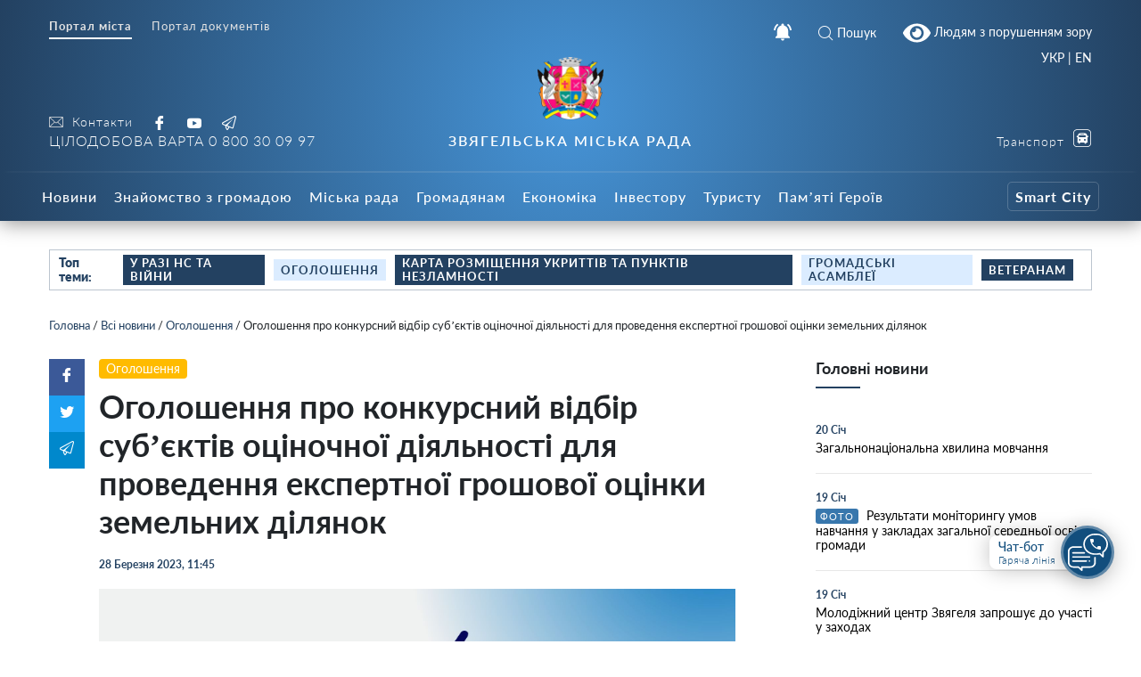

--- FILE ---
content_type: text/html; charset=UTF-8
request_url: https://info.nvrada.gov.ua/ogoloshennya-pro-konkursnyj-vidbir-subyektiv-oczinochnoyi-diyalnosti-dlya-provedennya-ekspertnoyi-groshovoyi-oczinky-zemelnyh-dilyanok-14/
body_size: 30798
content:
    
<!doctype html>
    <html lang="uk">
    <head>
        <meta charset="UTF-8" />
        <meta name="viewport" content="width=device-width, initial-scale=1, user-scalable=no" />
        <link rel="profile" href="https://gmpg.org/xfn/11" />
        <meta name='robots' content='index, follow, max-image-preview:large, max-snippet:-1, max-video-preview:-1' />

	<!-- This site is optimized with the Yoast SEO plugin v26.7 - https://yoast.com/wordpress/plugins/seo/ -->
	<title>Оголошення про конкурсний відбір суб’єктів оціночної діяльності для проведення експертної грошової оцінки земельних ділянок - Звягельська міська рада - Офіційний SMART-портал міста</title>
	<link rel="canonical" href="https://info.nvrada.gov.ua/ogoloshennya-pro-konkursnyj-vidbir-subyektiv-oczinochnoyi-diyalnosti-dlya-provedennya-ekspertnoyi-groshovoyi-oczinky-zemelnyh-dilyanok-14/" />
	<meta property="og:locale" content="uk_UA" />
	<meta property="og:type" content="article" />
	<meta property="og:title" content="Оголошення про конкурсний відбір суб’єктів оціночної діяльності для проведення експертної грошової оцінки земельних ділянок - Звягельська міська рада - Офіційний SMART-портал міста" />
	<meta property="og:description" content="Мета проведення робіт: проведення експертної грошової оцінки земельних ділянок несільськогосподарського призначення та сільськогосподарського призначення з метою викупу для суспільних потреб. Дані про земельні ділянки: вул. Кисельова, 44, площею 0,0880 га (кадастровий номер 1811000000:00:028:0847) для будівництва і обслуговування житлового будинку, господарських будівель і споруд (код 02.01); площею 0,8202 га (кадастровий номер 1824086801:05:000:0140) для ведення товарного сільськогосподарського [&hellip;]" />
	<meta property="og:url" content="https://info.nvrada.gov.ua/ogoloshennya-pro-konkursnyj-vidbir-subyektiv-oczinochnoyi-diyalnosti-dlya-provedennya-ekspertnoyi-groshovoyi-oczinky-zemelnyh-dilyanok-14/" />
	<meta property="og:site_name" content="Звягельська міська рада - Офіційний SMART-портал міста" />
	<meta property="article:publisher" content="https://www.facebook.com/profile.php?id=100069400260681" />
	<meta property="article:published_time" content="2023-03-28T08:45:17+00:00" />
	<meta property="article:modified_time" content="2024-06-13T13:02:53+00:00" />
	<meta property="og:image" content="https://info.nvrada.gov.ua/wp-content/uploads/2023/03/ogoloshennya-2.jpg" />
	<meta property="og:image:width" content="1920" />
	<meta property="og:image:height" content="1080" />
	<meta property="og:image:type" content="image/jpeg" />
	<meta name="author" content="Inform NV" />
	<meta name="twitter:card" content="summary_large_image" />
	<meta name="twitter:label1" content="Написано" />
	<meta name="twitter:data1" content="Inform NV" />
	<meta name="twitter:label2" content="Прибл. час читання" />
	<meta name="twitter:data2" content="3 хвилини" />
	<script type="application/ld+json" class="yoast-schema-graph">{"@context":"https://schema.org","@graph":[{"@type":"Article","@id":"https://info.nvrada.gov.ua/ogoloshennya-pro-konkursnyj-vidbir-subyektiv-oczinochnoyi-diyalnosti-dlya-provedennya-ekspertnoyi-groshovoyi-oczinky-zemelnyh-dilyanok-14/#article","isPartOf":{"@id":"https://info.nvrada.gov.ua/ogoloshennya-pro-konkursnyj-vidbir-subyektiv-oczinochnoyi-diyalnosti-dlya-provedennya-ekspertnoyi-groshovoyi-oczinky-zemelnyh-dilyanok-14/"},"author":{"name":"Inform NV","@id":"https://info.nvrada.gov.ua/#/schema/person/0d018fe6d3172bf30e299e97cd5738af"},"headline":"Оголошення про конкурсний відбір суб’єктів оціночної діяльності для проведення експертної грошової оцінки земельних ділянок","datePublished":"2023-03-28T08:45:17+00:00","dateModified":"2024-06-13T13:02:53+00:00","mainEntityOfPage":{"@id":"https://info.nvrada.gov.ua/ogoloshennya-pro-konkursnyj-vidbir-subyektiv-oczinochnoyi-diyalnosti-dlya-provedennya-ekspertnoyi-groshovoyi-oczinky-zemelnyh-dilyanok-14/"},"wordCount":346,"publisher":{"@id":"https://info.nvrada.gov.ua/#organization"},"image":{"@id":"https://info.nvrada.gov.ua/ogoloshennya-pro-konkursnyj-vidbir-subyektiv-oczinochnoyi-diyalnosti-dlya-provedennya-ekspertnoyi-groshovoyi-oczinky-zemelnyh-dilyanok-14/#primaryimage"},"thumbnailUrl":"https://info.nvrada.gov.ua/wp-content/uploads/2023/03/ogoloshennya-2.jpg","keywords":["Оголошення"],"articleSection":["Аукціони, тендери та конкурси","Всі новини","Головні новини","Оголошення","Управління містобудування, архітектури та земельних відносин"],"inLanguage":"uk"},{"@type":"WebPage","@id":"https://info.nvrada.gov.ua/ogoloshennya-pro-konkursnyj-vidbir-subyektiv-oczinochnoyi-diyalnosti-dlya-provedennya-ekspertnoyi-groshovoyi-oczinky-zemelnyh-dilyanok-14/","url":"https://info.nvrada.gov.ua/ogoloshennya-pro-konkursnyj-vidbir-subyektiv-oczinochnoyi-diyalnosti-dlya-provedennya-ekspertnoyi-groshovoyi-oczinky-zemelnyh-dilyanok-14/","name":"Оголошення про конкурсний відбір суб’єктів оціночної діяльності для проведення експертної грошової оцінки земельних ділянок - Звягельська міська рада - Офіційний SMART-портал міста","isPartOf":{"@id":"https://info.nvrada.gov.ua/#website"},"primaryImageOfPage":{"@id":"https://info.nvrada.gov.ua/ogoloshennya-pro-konkursnyj-vidbir-subyektiv-oczinochnoyi-diyalnosti-dlya-provedennya-ekspertnoyi-groshovoyi-oczinky-zemelnyh-dilyanok-14/#primaryimage"},"image":{"@id":"https://info.nvrada.gov.ua/ogoloshennya-pro-konkursnyj-vidbir-subyektiv-oczinochnoyi-diyalnosti-dlya-provedennya-ekspertnoyi-groshovoyi-oczinky-zemelnyh-dilyanok-14/#primaryimage"},"thumbnailUrl":"https://info.nvrada.gov.ua/wp-content/uploads/2023/03/ogoloshennya-2.jpg","datePublished":"2023-03-28T08:45:17+00:00","dateModified":"2024-06-13T13:02:53+00:00","breadcrumb":{"@id":"https://info.nvrada.gov.ua/ogoloshennya-pro-konkursnyj-vidbir-subyektiv-oczinochnoyi-diyalnosti-dlya-provedennya-ekspertnoyi-groshovoyi-oczinky-zemelnyh-dilyanok-14/#breadcrumb"},"inLanguage":"uk","potentialAction":[{"@type":"ReadAction","target":["https://info.nvrada.gov.ua/ogoloshennya-pro-konkursnyj-vidbir-subyektiv-oczinochnoyi-diyalnosti-dlya-provedennya-ekspertnoyi-groshovoyi-oczinky-zemelnyh-dilyanok-14/"]}]},{"@type":"ImageObject","inLanguage":"uk","@id":"https://info.nvrada.gov.ua/ogoloshennya-pro-konkursnyj-vidbir-subyektiv-oczinochnoyi-diyalnosti-dlya-provedennya-ekspertnoyi-groshovoyi-oczinky-zemelnyh-dilyanok-14/#primaryimage","url":"https://info.nvrada.gov.ua/wp-content/uploads/2023/03/ogoloshennya-2.jpg","contentUrl":"https://info.nvrada.gov.ua/wp-content/uploads/2023/03/ogoloshennya-2.jpg","width":1920,"height":1080},{"@type":"BreadcrumbList","@id":"https://info.nvrada.gov.ua/ogoloshennya-pro-konkursnyj-vidbir-subyektiv-oczinochnoyi-diyalnosti-dlya-provedennya-ekspertnoyi-groshovoyi-oczinky-zemelnyh-dilyanok-14/#breadcrumb","itemListElement":[{"@type":"ListItem","position":1,"name":"Головна","item":"https://info.nvrada.gov.ua/"},{"@type":"ListItem","position":2,"name":"Всі новини","item":"https://info.nvrada.gov.ua/category/news/"},{"@type":"ListItem","position":3,"name":"Оголошення","item":"https://info.nvrada.gov.ua/category/news/ogoloshennya/"},{"@type":"ListItem","position":4,"name":"Оголошення про конкурсний відбір суб’єктів оціночної діяльності для проведення експертної грошової оцінки земельних ділянок"}]},{"@type":"WebSite","@id":"https://info.nvrada.gov.ua/#website","url":"https://info.nvrada.gov.ua/","name":"Звягельська міська рада - Офіційний SMART-портал міста","description":"","publisher":{"@id":"https://info.nvrada.gov.ua/#organization"},"potentialAction":[{"@type":"SearchAction","target":{"@type":"EntryPoint","urlTemplate":"https://info.nvrada.gov.ua/?s={search_term_string}"},"query-input":{"@type":"PropertyValueSpecification","valueRequired":true,"valueName":"search_term_string"}}],"inLanguage":"uk"},{"@type":"Organization","@id":"https://info.nvrada.gov.ua/#organization","name":"Новоград-Волинська міська рада","url":"https://info.nvrada.gov.ua/","logo":{"@type":"ImageObject","inLanguage":"uk","@id":"https://info.nvrada.gov.ua/#/schema/logo/image/","url":"https://info.nvrada.gov.ua/wp-content/uploads/2021/12/gerb.png","contentUrl":"https://info.nvrada.gov.ua/wp-content/uploads/2021/12/gerb.png","width":249,"height":249,"caption":"Новоград-Волинська міська рада"},"image":{"@id":"https://info.nvrada.gov.ua/#/schema/logo/image/"},"sameAs":["https://www.facebook.com/profile.php?id=100069400260681","https://www.youtube.com/channel/UC0TF_Di3h6Wz-tZzcwTevyg"]},{"@type":"Person","@id":"https://info.nvrada.gov.ua/#/schema/person/0d018fe6d3172bf30e299e97cd5738af","name":"Inform NV","image":{"@type":"ImageObject","inLanguage":"uk","@id":"https://info.nvrada.gov.ua/#/schema/person/image/","url":"https://secure.gravatar.com/avatar/c3a541758bfcd7e6800adad802f8c3dfee74c1115dbb33a9a55b04aecdbbdb80?s=96&d=mm&r=g","contentUrl":"https://secure.gravatar.com/avatar/c3a541758bfcd7e6800adad802f8c3dfee74c1115dbb33a9a55b04aecdbbdb80?s=96&d=mm&r=g","caption":"Inform NV"},"url":"https://info.nvrada.gov.ua/author/nv-informukr-net/"}]}</script>
	<!-- / Yoast SEO plugin. -->


<link rel='dns-prefetch' href='//www.googletagmanager.com' />
<link rel="alternate" title="oEmbed (JSON)" type="application/json+oembed" href="https://info.nvrada.gov.ua/wp-json/oembed/1.0/embed?url=https%3A%2F%2Finfo.nvrada.gov.ua%2Fogoloshennya-pro-konkursnyj-vidbir-subyektiv-oczinochnoyi-diyalnosti-dlya-provedennya-ekspertnoyi-groshovoyi-oczinky-zemelnyh-dilyanok-14%2F" />
<link rel="alternate" title="oEmbed (XML)" type="text/xml+oembed" href="https://info.nvrada.gov.ua/wp-json/oembed/1.0/embed?url=https%3A%2F%2Finfo.nvrada.gov.ua%2Fogoloshennya-pro-konkursnyj-vidbir-subyektiv-oczinochnoyi-diyalnosti-dlya-provedennya-ekspertnoyi-groshovoyi-oczinky-zemelnyh-dilyanok-14%2F&#038;format=xml" />
<style id='wp-img-auto-sizes-contain-inline-css' type='text/css'>
img:is([sizes=auto i],[sizes^="auto," i]){contain-intrinsic-size:3000px 1500px}
/*# sourceURL=wp-img-auto-sizes-contain-inline-css */
</style>
<style id='wp-block-library-inline-css' type='text/css'>
:root{--wp-block-synced-color:#7a00df;--wp-block-synced-color--rgb:122,0,223;--wp-bound-block-color:var(--wp-block-synced-color);--wp-editor-canvas-background:#ddd;--wp-admin-theme-color:#007cba;--wp-admin-theme-color--rgb:0,124,186;--wp-admin-theme-color-darker-10:#006ba1;--wp-admin-theme-color-darker-10--rgb:0,107,160.5;--wp-admin-theme-color-darker-20:#005a87;--wp-admin-theme-color-darker-20--rgb:0,90,135;--wp-admin-border-width-focus:2px}@media (min-resolution:192dpi){:root{--wp-admin-border-width-focus:1.5px}}.wp-element-button{cursor:pointer}:root .has-very-light-gray-background-color{background-color:#eee}:root .has-very-dark-gray-background-color{background-color:#313131}:root .has-very-light-gray-color{color:#eee}:root .has-very-dark-gray-color{color:#313131}:root .has-vivid-green-cyan-to-vivid-cyan-blue-gradient-background{background:linear-gradient(135deg,#00d084,#0693e3)}:root .has-purple-crush-gradient-background{background:linear-gradient(135deg,#34e2e4,#4721fb 50%,#ab1dfe)}:root .has-hazy-dawn-gradient-background{background:linear-gradient(135deg,#faaca8,#dad0ec)}:root .has-subdued-olive-gradient-background{background:linear-gradient(135deg,#fafae1,#67a671)}:root .has-atomic-cream-gradient-background{background:linear-gradient(135deg,#fdd79a,#004a59)}:root .has-nightshade-gradient-background{background:linear-gradient(135deg,#330968,#31cdcf)}:root .has-midnight-gradient-background{background:linear-gradient(135deg,#020381,#2874fc)}:root{--wp--preset--font-size--normal:16px;--wp--preset--font-size--huge:42px}.has-regular-font-size{font-size:1em}.has-larger-font-size{font-size:2.625em}.has-normal-font-size{font-size:var(--wp--preset--font-size--normal)}.has-huge-font-size{font-size:var(--wp--preset--font-size--huge)}.has-text-align-center{text-align:center}.has-text-align-left{text-align:left}.has-text-align-right{text-align:right}.has-fit-text{white-space:nowrap!important}#end-resizable-editor-section{display:none}.aligncenter{clear:both}.items-justified-left{justify-content:flex-start}.items-justified-center{justify-content:center}.items-justified-right{justify-content:flex-end}.items-justified-space-between{justify-content:space-between}.screen-reader-text{border:0;clip-path:inset(50%);height:1px;margin:-1px;overflow:hidden;padding:0;position:absolute;width:1px;word-wrap:normal!important}.screen-reader-text:focus{background-color:#ddd;clip-path:none;color:#444;display:block;font-size:1em;height:auto;left:5px;line-height:normal;padding:15px 23px 14px;text-decoration:none;top:5px;width:auto;z-index:100000}html :where(.has-border-color){border-style:solid}html :where([style*=border-top-color]){border-top-style:solid}html :where([style*=border-right-color]){border-right-style:solid}html :where([style*=border-bottom-color]){border-bottom-style:solid}html :where([style*=border-left-color]){border-left-style:solid}html :where([style*=border-width]){border-style:solid}html :where([style*=border-top-width]){border-top-style:solid}html :where([style*=border-right-width]){border-right-style:solid}html :where([style*=border-bottom-width]){border-bottom-style:solid}html :where([style*=border-left-width]){border-left-style:solid}html :where(img[class*=wp-image-]){height:auto;max-width:100%}:where(figure){margin:0 0 1em}html :where(.is-position-sticky){--wp-admin--admin-bar--position-offset:var(--wp-admin--admin-bar--height,0px)}@media screen and (max-width:600px){html :where(.is-position-sticky){--wp-admin--admin-bar--position-offset:0px}}

/*# sourceURL=wp-block-library-inline-css */
</style><style id='global-styles-inline-css' type='text/css'>
:root{--wp--preset--aspect-ratio--square: 1;--wp--preset--aspect-ratio--4-3: 4/3;--wp--preset--aspect-ratio--3-4: 3/4;--wp--preset--aspect-ratio--3-2: 3/2;--wp--preset--aspect-ratio--2-3: 2/3;--wp--preset--aspect-ratio--16-9: 16/9;--wp--preset--aspect-ratio--9-16: 9/16;--wp--preset--color--black: #000000;--wp--preset--color--cyan-bluish-gray: #abb8c3;--wp--preset--color--white: #ffffff;--wp--preset--color--pale-pink: #f78da7;--wp--preset--color--vivid-red: #cf2e2e;--wp--preset--color--luminous-vivid-orange: #ff6900;--wp--preset--color--luminous-vivid-amber: #fcb900;--wp--preset--color--light-green-cyan: #7bdcb5;--wp--preset--color--vivid-green-cyan: #00d084;--wp--preset--color--pale-cyan-blue: #8ed1fc;--wp--preset--color--vivid-cyan-blue: #0693e3;--wp--preset--color--vivid-purple: #9b51e0;--wp--preset--gradient--vivid-cyan-blue-to-vivid-purple: linear-gradient(135deg,rgb(6,147,227) 0%,rgb(155,81,224) 100%);--wp--preset--gradient--light-green-cyan-to-vivid-green-cyan: linear-gradient(135deg,rgb(122,220,180) 0%,rgb(0,208,130) 100%);--wp--preset--gradient--luminous-vivid-amber-to-luminous-vivid-orange: linear-gradient(135deg,rgb(252,185,0) 0%,rgb(255,105,0) 100%);--wp--preset--gradient--luminous-vivid-orange-to-vivid-red: linear-gradient(135deg,rgb(255,105,0) 0%,rgb(207,46,46) 100%);--wp--preset--gradient--very-light-gray-to-cyan-bluish-gray: linear-gradient(135deg,rgb(238,238,238) 0%,rgb(169,184,195) 100%);--wp--preset--gradient--cool-to-warm-spectrum: linear-gradient(135deg,rgb(74,234,220) 0%,rgb(151,120,209) 20%,rgb(207,42,186) 40%,rgb(238,44,130) 60%,rgb(251,105,98) 80%,rgb(254,248,76) 100%);--wp--preset--gradient--blush-light-purple: linear-gradient(135deg,rgb(255,206,236) 0%,rgb(152,150,240) 100%);--wp--preset--gradient--blush-bordeaux: linear-gradient(135deg,rgb(254,205,165) 0%,rgb(254,45,45) 50%,rgb(107,0,62) 100%);--wp--preset--gradient--luminous-dusk: linear-gradient(135deg,rgb(255,203,112) 0%,rgb(199,81,192) 50%,rgb(65,88,208) 100%);--wp--preset--gradient--pale-ocean: linear-gradient(135deg,rgb(255,245,203) 0%,rgb(182,227,212) 50%,rgb(51,167,181) 100%);--wp--preset--gradient--electric-grass: linear-gradient(135deg,rgb(202,248,128) 0%,rgb(113,206,126) 100%);--wp--preset--gradient--midnight: linear-gradient(135deg,rgb(2,3,129) 0%,rgb(40,116,252) 100%);--wp--preset--font-size--small: 13px;--wp--preset--font-size--medium: 20px;--wp--preset--font-size--large: 36px;--wp--preset--font-size--x-large: 42px;--wp--preset--spacing--20: 0.44rem;--wp--preset--spacing--30: 0.67rem;--wp--preset--spacing--40: 1rem;--wp--preset--spacing--50: 1.5rem;--wp--preset--spacing--60: 2.25rem;--wp--preset--spacing--70: 3.38rem;--wp--preset--spacing--80: 5.06rem;--wp--preset--shadow--natural: 6px 6px 9px rgba(0, 0, 0, 0.2);--wp--preset--shadow--deep: 12px 12px 50px rgba(0, 0, 0, 0.4);--wp--preset--shadow--sharp: 6px 6px 0px rgba(0, 0, 0, 0.2);--wp--preset--shadow--outlined: 6px 6px 0px -3px rgb(255, 255, 255), 6px 6px rgb(0, 0, 0);--wp--preset--shadow--crisp: 6px 6px 0px rgb(0, 0, 0);}:where(.is-layout-flex){gap: 0.5em;}:where(.is-layout-grid){gap: 0.5em;}body .is-layout-flex{display: flex;}.is-layout-flex{flex-wrap: wrap;align-items: center;}.is-layout-flex > :is(*, div){margin: 0;}body .is-layout-grid{display: grid;}.is-layout-grid > :is(*, div){margin: 0;}:where(.wp-block-columns.is-layout-flex){gap: 2em;}:where(.wp-block-columns.is-layout-grid){gap: 2em;}:where(.wp-block-post-template.is-layout-flex){gap: 1.25em;}:where(.wp-block-post-template.is-layout-grid){gap: 1.25em;}.has-black-color{color: var(--wp--preset--color--black) !important;}.has-cyan-bluish-gray-color{color: var(--wp--preset--color--cyan-bluish-gray) !important;}.has-white-color{color: var(--wp--preset--color--white) !important;}.has-pale-pink-color{color: var(--wp--preset--color--pale-pink) !important;}.has-vivid-red-color{color: var(--wp--preset--color--vivid-red) !important;}.has-luminous-vivid-orange-color{color: var(--wp--preset--color--luminous-vivid-orange) !important;}.has-luminous-vivid-amber-color{color: var(--wp--preset--color--luminous-vivid-amber) !important;}.has-light-green-cyan-color{color: var(--wp--preset--color--light-green-cyan) !important;}.has-vivid-green-cyan-color{color: var(--wp--preset--color--vivid-green-cyan) !important;}.has-pale-cyan-blue-color{color: var(--wp--preset--color--pale-cyan-blue) !important;}.has-vivid-cyan-blue-color{color: var(--wp--preset--color--vivid-cyan-blue) !important;}.has-vivid-purple-color{color: var(--wp--preset--color--vivid-purple) !important;}.has-black-background-color{background-color: var(--wp--preset--color--black) !important;}.has-cyan-bluish-gray-background-color{background-color: var(--wp--preset--color--cyan-bluish-gray) !important;}.has-white-background-color{background-color: var(--wp--preset--color--white) !important;}.has-pale-pink-background-color{background-color: var(--wp--preset--color--pale-pink) !important;}.has-vivid-red-background-color{background-color: var(--wp--preset--color--vivid-red) !important;}.has-luminous-vivid-orange-background-color{background-color: var(--wp--preset--color--luminous-vivid-orange) !important;}.has-luminous-vivid-amber-background-color{background-color: var(--wp--preset--color--luminous-vivid-amber) !important;}.has-light-green-cyan-background-color{background-color: var(--wp--preset--color--light-green-cyan) !important;}.has-vivid-green-cyan-background-color{background-color: var(--wp--preset--color--vivid-green-cyan) !important;}.has-pale-cyan-blue-background-color{background-color: var(--wp--preset--color--pale-cyan-blue) !important;}.has-vivid-cyan-blue-background-color{background-color: var(--wp--preset--color--vivid-cyan-blue) !important;}.has-vivid-purple-background-color{background-color: var(--wp--preset--color--vivid-purple) !important;}.has-black-border-color{border-color: var(--wp--preset--color--black) !important;}.has-cyan-bluish-gray-border-color{border-color: var(--wp--preset--color--cyan-bluish-gray) !important;}.has-white-border-color{border-color: var(--wp--preset--color--white) !important;}.has-pale-pink-border-color{border-color: var(--wp--preset--color--pale-pink) !important;}.has-vivid-red-border-color{border-color: var(--wp--preset--color--vivid-red) !important;}.has-luminous-vivid-orange-border-color{border-color: var(--wp--preset--color--luminous-vivid-orange) !important;}.has-luminous-vivid-amber-border-color{border-color: var(--wp--preset--color--luminous-vivid-amber) !important;}.has-light-green-cyan-border-color{border-color: var(--wp--preset--color--light-green-cyan) !important;}.has-vivid-green-cyan-border-color{border-color: var(--wp--preset--color--vivid-green-cyan) !important;}.has-pale-cyan-blue-border-color{border-color: var(--wp--preset--color--pale-cyan-blue) !important;}.has-vivid-cyan-blue-border-color{border-color: var(--wp--preset--color--vivid-cyan-blue) !important;}.has-vivid-purple-border-color{border-color: var(--wp--preset--color--vivid-purple) !important;}.has-vivid-cyan-blue-to-vivid-purple-gradient-background{background: var(--wp--preset--gradient--vivid-cyan-blue-to-vivid-purple) !important;}.has-light-green-cyan-to-vivid-green-cyan-gradient-background{background: var(--wp--preset--gradient--light-green-cyan-to-vivid-green-cyan) !important;}.has-luminous-vivid-amber-to-luminous-vivid-orange-gradient-background{background: var(--wp--preset--gradient--luminous-vivid-amber-to-luminous-vivid-orange) !important;}.has-luminous-vivid-orange-to-vivid-red-gradient-background{background: var(--wp--preset--gradient--luminous-vivid-orange-to-vivid-red) !important;}.has-very-light-gray-to-cyan-bluish-gray-gradient-background{background: var(--wp--preset--gradient--very-light-gray-to-cyan-bluish-gray) !important;}.has-cool-to-warm-spectrum-gradient-background{background: var(--wp--preset--gradient--cool-to-warm-spectrum) !important;}.has-blush-light-purple-gradient-background{background: var(--wp--preset--gradient--blush-light-purple) !important;}.has-blush-bordeaux-gradient-background{background: var(--wp--preset--gradient--blush-bordeaux) !important;}.has-luminous-dusk-gradient-background{background: var(--wp--preset--gradient--luminous-dusk) !important;}.has-pale-ocean-gradient-background{background: var(--wp--preset--gradient--pale-ocean) !important;}.has-electric-grass-gradient-background{background: var(--wp--preset--gradient--electric-grass) !important;}.has-midnight-gradient-background{background: var(--wp--preset--gradient--midnight) !important;}.has-small-font-size{font-size: var(--wp--preset--font-size--small) !important;}.has-medium-font-size{font-size: var(--wp--preset--font-size--medium) !important;}.has-large-font-size{font-size: var(--wp--preset--font-size--large) !important;}.has-x-large-font-size{font-size: var(--wp--preset--font-size--x-large) !important;}
/*# sourceURL=global-styles-inline-css */
</style>

<style id='classic-theme-styles-inline-css' type='text/css'>
/*! This file is auto-generated */
.wp-block-button__link{color:#fff;background-color:#32373c;border-radius:9999px;box-shadow:none;text-decoration:none;padding:calc(.667em + 2px) calc(1.333em + 2px);font-size:1.125em}.wp-block-file__button{background:#32373c;color:#fff;text-decoration:none}
/*# sourceURL=/wp-includes/css/classic-themes.min.css */
</style>
<link rel='stylesheet' id='foobox-free-min-css' href='https://info.nvrada.gov.ua/wp-content/plugins/foobox-image-lightbox/free/css/foobox.free.min.css?ver=2.7.35'  media='all' />
<link rel='stylesheet' id='wp-rest-filter-css' href='https://info.nvrada.gov.ua/wp-content/plugins/wp-rest-filter/public/css/wp-rest-filter-public.css?ver=1.4.3'  media='all' />
<link rel='stylesheet' id='theme-styles-css' href='https://info.nvrada.gov.ua/wp-content/themes/dmr/inc/css/style.css?ver=1.2.5'  media='all' />
<link rel='stylesheet' id='fancybox-css' href='https://info.nvrada.gov.ua/wp-content/themes/dmr/inc/css/jquery.fancybox.min.css?ver=1'  media='all' />
<link rel='stylesheet' id='page-style-css' href='https://info.nvrada.gov.ua/wp-content/themes/dmr/scss-css/page.css?ver=1684918895'  media='all' />
<link rel='stylesheet' id='department-style-css' href='https://info.nvrada.gov.ua/wp-content/themes/dmr/scss-css/department.css?ver=1640955041'  media='all' />
<link rel='stylesheet' id='home-calendar-style-css' href='https://info.nvrada.gov.ua/wp-content/themes/dmr/scss-css/home-calendar.css?ver=1640955041'  media='all' />
<link rel='stylesheet' id='home-style-css' href='https://info.nvrada.gov.ua/wp-content/themes/dmr/scss-css/home.css?ver=1640955041'  media='all' />
<link rel='stylesheet' id='transport-style-css' href='https://info.nvrada.gov.ua/wp-content/themes/dmr/scss-css/transport.css?ver=1640955041'  media='all' />
<link rel='stylesheet' id='single-style-css' href='https://info.nvrada.gov.ua/wp-content/themes/dmr/scss-css/single.css?ver=1640955041'  media='all' />
<link rel='stylesheet' id='smart-service-single-style-css' href='https://info.nvrada.gov.ua/wp-content/themes/dmr/scss-css/smart-service-single.css?ver=1640955041'  media='all' />
<link rel='stylesheet' id='category-style-css' href='https://info.nvrada.gov.ua/wp-content/themes/dmr/scss-css/category.css?ver=1683634622'  media='all' />
<link rel='stylesheet' id='header--nav-style-css' href='https://info.nvrada.gov.ua/wp-content/themes/dmr/scss-css/header--nav.css?ver=1640955041'  media='all' />
<link rel='stylesheet' id='custom-style-css' href='https://info.nvrada.gov.ua/wp-content/themes/dmr/scss-css/custom.css?ver=1641409533'  media='all' />
<link rel='stylesheet' id='bvi-style-css' href='https://info.nvrada.gov.ua/wp-content/plugins/button-visually-impaired/assets/css/bvi.min.css?ver=2.0'  media='all' />
<style id='bvi-style-inline-css' type='text/css'>
a.bvi-link-widget, a.bvi-link-shortcode {color: #ffffff !important; background-color: #1f456c !important;}
/*# sourceURL=bvi-style-inline-css */
</style>
<script  src="https://info.nvrada.gov.ua/wp-includes/js/jquery/jquery.min.js?ver=3.7.1" id="jquery-core-js"></script>
<script  src="https://info.nvrada.gov.ua/wp-includes/js/jquery/jquery-migrate.min.js?ver=3.4.1" id="jquery-migrate-js"></script>
<script  src="https://info.nvrada.gov.ua/wp-content/plugins/wp-rest-filter/public/js/wp-rest-filter-public.js?ver=1.4.3" id="wp-rest-filter-js"></script>
<script type="text/javascript" id="loadmore-js-extra">
/* <![CDATA[ */
var loadmore_params = {"ajaxurl":"https://info.nvrada.gov.ua/wp-admin/admin-ajax.php","posts":"{\"page\":0,\"name\":\"ogoloshennya-pro-konkursnyj-vidbir-subyektiv-oczinochnoyi-diyalnosti-dlya-provedennya-ekspertnoyi-groshovoyi-oczinky-zemelnyh-dilyanok-14\",\"error\":\"\",\"m\":\"\",\"p\":0,\"post_parent\":\"\",\"subpost\":\"\",\"subpost_id\":\"\",\"attachment\":\"\",\"attachment_id\":0,\"pagename\":\"\",\"page_id\":0,\"second\":\"\",\"minute\":\"\",\"hour\":\"\",\"day\":0,\"monthnum\":0,\"year\":0,\"w\":0,\"category_name\":\"\",\"tag\":\"\",\"cat\":\"\",\"tag_id\":\"\",\"author\":\"\",\"author_name\":\"\",\"feed\":\"\",\"tb\":\"\",\"paged\":0,\"meta_key\":\"\",\"meta_value\":\"\",\"preview\":\"\",\"s\":\"\",\"sentence\":\"\",\"title\":\"\",\"fields\":\"all\",\"menu_order\":\"\",\"embed\":\"\",\"category__in\":[],\"category__not_in\":[],\"category__and\":[],\"post__in\":[],\"post__not_in\":[],\"post_name__in\":[],\"tag__in\":[],\"tag__not_in\":[],\"tag__and\":[],\"tag_slug__in\":[],\"tag_slug__and\":[],\"post_parent__in\":[],\"post_parent__not_in\":[],\"author__in\":[],\"author__not_in\":[],\"search_columns\":[],\"ignore_sticky_posts\":false,\"suppress_filters\":false,\"cache_results\":true,\"update_post_term_cache\":true,\"update_menu_item_cache\":false,\"lazy_load_term_meta\":true,\"update_post_meta_cache\":true,\"post_type\":\"\",\"posts_per_page\":30,\"nopaging\":false,\"comments_per_page\":\"50\",\"no_found_rows\":false,\"order\":\"DESC\"}","current_page":"1","max_page":"0"};
//# sourceURL=loadmore-js-extra
/* ]]> */
</script>
<script  src="https://info.nvrada.gov.ua/wp-content/themes/dmr/loadmore.js?ver=in_footer" id="loadmore-js"></script>
<script  id="foobox-free-min-js-before">
/* <![CDATA[ */
/* Run FooBox FREE (v2.7.35) */
var FOOBOX = window.FOOBOX = {
	ready: true,
	disableOthers: false,
	o: {wordpress: { enabled: true }, captions: { dataTitle: ["captionTitle","title"], dataDesc: ["captionDesc","description"] }, rel: '', excludes:'.fbx-link,.nofoobox,.nolightbox,a[href*="pinterest.com/pin/create/button/"]', affiliate : { enabled: false }, error: "Could not load the item"},
	selectors: [
		".gallery", ".wp-block-gallery", ".wp-caption", ".wp-block-image", "a:has(img[class*=wp-image-])", ".page__photo", ".foobox"
	],
	pre: function( $ ){
		// Custom JavaScript (Pre)
		
	},
	post: function( $ ){
		// Custom JavaScript (Post)
		
		// Custom Captions Code
		
	},
	custom: function( $ ){
		// Custom Extra JS
		
	}
};
//# sourceURL=foobox-free-min-js-before
/* ]]> */
</script>
<script  src="https://info.nvrada.gov.ua/wp-content/plugins/foobox-image-lightbox/free/js/foobox.free.min.js?ver=2.7.35" id="foobox-free-min-js"></script>

<!-- Початок фрагмента тегу Google (gtag.js), доданого за допомогою Site Kit -->
<!-- Фрагмент Google Analytics, доданий Site Kit -->
<script  src="https://www.googletagmanager.com/gtag/js?id=GT-K4TGTHT4" id="google_gtagjs-js" async></script>
<script  id="google_gtagjs-js-after">
/* <![CDATA[ */
window.dataLayer = window.dataLayer || [];function gtag(){dataLayer.push(arguments);}
gtag("set","linker",{"domains":["info.nvrada.gov.ua"]});
gtag("js", new Date());
gtag("set", "developer_id.dZTNiMT", true);
gtag("config", "GT-K4TGTHT4");
 window._googlesitekit = window._googlesitekit || {}; window._googlesitekit.throttledEvents = []; window._googlesitekit.gtagEvent = (name, data) => { var key = JSON.stringify( { name, data } ); if ( !! window._googlesitekit.throttledEvents[ key ] ) { return; } window._googlesitekit.throttledEvents[ key ] = true; setTimeout( () => { delete window._googlesitekit.throttledEvents[ key ]; }, 5 ); gtag( "event", name, { ...data, event_source: "site-kit" } ); }; 
//# sourceURL=google_gtagjs-js-after
/* ]]> */
</script>
<script  src="https://info.nvrada.gov.ua/wp-content/plugins/button-visually-impaired/assets/js/js.cookie.min.js?ver=2.2.1" id="bvi-cookie-js"></script>
<script type="text/javascript" id="bvi-init-js-extra">
/* <![CDATA[ */
var bvi_init = {"settings":{"bvi_theme":"white","bvi_font":"arial","bvi_font_size":16,"bvi_letter_spacing":"normal","bvi_line_height":"normal","bvi_images":true,"bvi_reload":false,"bvi_fixed":true,"bvi_tts":false,"bvi_flash_iframe":true,"bvi_hide":false}};
//# sourceURL=bvi-init-js-extra
/* ]]> */
</script>
<script  src="https://info.nvrada.gov.ua/wp-content/plugins/button-visually-impaired/assets/js/bvi-init.min.js?ver=2.0" id="bvi-init-js"></script>
<script  src="https://info.nvrada.gov.ua/wp-content/plugins/button-visually-impaired/assets/js/bvi.min.js?ver=2.0" id="bvi-js-js"></script>
<link rel="https://api.w.org/" href="https://info.nvrada.gov.ua/wp-json/" /><link rel="alternate" title="JSON" type="application/json" href="https://info.nvrada.gov.ua/wp-json/wp/v2/posts/61081" /><meta name="generator" content="WordPress 6.9" />
<link rel='shortlink' href='https://info.nvrada.gov.ua/?p=61081' />
<meta name="generator" content="Site Kit by Google 1.170.0" /><link rel="apple-touch-icon" sizes="180x180" href="/wp-content/uploads/fbrfg/apple-touch-icon.png">
<link rel="icon" type="image/png" sizes="32x32" href="/wp-content/uploads/fbrfg/favicon-32x32.png">
<link rel="icon" type="image/png" sizes="16x16" href="/wp-content/uploads/fbrfg/favicon-16x16.png">
<link rel="manifest" href="/wp-content/uploads/fbrfg/site.webmanifest">
<link rel="shortcut icon" href="/wp-content/uploads/fbrfg/favicon.ico">
<meta name="msapplication-TileColor" content="#da532c">
<meta name="msapplication-config" content="/wp-content/uploads/fbrfg/browserconfig.xml">
<meta name="theme-color" content="#ffffff">      <meta name="onesignal" content="wordpress-plugin"/>
            <script>

      window.OneSignalDeferred = window.OneSignalDeferred || [];

      OneSignalDeferred.push(function(OneSignal) {
        var oneSignal_options = {};
        window._oneSignalInitOptions = oneSignal_options;

        oneSignal_options['serviceWorkerParam'] = { scope: '/wp-content/plugins/onesignal-free-web-push-notifications/sdk_files/push/onesignal/' };
oneSignal_options['serviceWorkerPath'] = 'OneSignalSDKWorker.js';

        OneSignal.Notifications.setDefaultUrl("https://info.nvrada.gov.ua");

        oneSignal_options['wordpress'] = true;
oneSignal_options['appId'] = '65b021cb-37eb-4506-b935-6031bea4a972';
oneSignal_options['allowLocalhostAsSecureOrigin'] = true;
oneSignal_options['welcomeNotification'] = { };
oneSignal_options['welcomeNotification']['title'] = "Пропонуємо вам отримувати push-сповіщення новин з нашого порталу.";
oneSignal_options['welcomeNotification']['message'] = "Дякуємо за підписку на сповіщення";
oneSignal_options['path'] = "https://info.nvrada.gov.ua/wp-content/plugins/onesignal-free-web-push-notifications/sdk_files/";
oneSignal_options['promptOptions'] = { };
oneSignal_options['promptOptions']['actionMessage'] = "Пропонуємо вам отримувати push-сповіщення новин з нашого порталу.";
oneSignal_options['promptOptions']['exampleNotificationTitleDesktop'] = "Це приклад сповіщення";
oneSignal_options['promptOptions']['exampleNotificationMessageDesktop'] = "На робочому столі з’являться сповіщення";
oneSignal_options['promptOptions']['exampleNotificationTitleMobile'] = "Приклад сповіщення";
oneSignal_options['promptOptions']['exampleNotificationMessageMobile'] = "На вашому пристрої з’являться сповіщення";
oneSignal_options['promptOptions']['exampleNotificationCaption'] = "(ви можете скасувати підписку в будь-який час)";
oneSignal_options['promptOptions']['acceptButtonText'] = "ДОЗВОЛИТИ";
oneSignal_options['promptOptions']['cancelButtonText'] = "Ні, дякую";
oneSignal_options['promptOptions']['siteName'] = "http://info.nvrada.gov.ua/";
oneSignal_options['promptOptions']['autoAcceptTitle'] = "Натисніть ДОЗВОЛИТИ";
oneSignal_options['notifyButton'] = { };
oneSignal_options['notifyButton']['enable'] = true;
oneSignal_options['notifyButton']['position'] = 'bottom-right';
oneSignal_options['notifyButton']['theme'] = 'inverse';
oneSignal_options['notifyButton']['size'] = 'medium';
oneSignal_options['notifyButton']['showCredit'] = true;
oneSignal_options['notifyButton']['text'] = {};
oneSignal_options['notifyButton']['text']['tip.state.unsubscribed'] = 'Підписатись на сповіщення';
oneSignal_options['notifyButton']['text']['tip.state.subscribed'] = 'Ви підписані на сповіщення';
oneSignal_options['notifyButton']['text']['tip.state.blocked'] = 'Вм заблокували сповіщення';
oneSignal_options['notifyButton']['text']['message.action.subscribed'] = 'Дякуємо за підписку на сповіщення';
oneSignal_options['notifyButton']['text']['message.action.resubscribed'] = 'Ви підписані на нотифікації';
oneSignal_options['notifyButton']['text']['message.action.unsubscribed'] = 'Ви не хочете отримувати сповіщення знову';
oneSignal_options['notifyButton']['text']['dialog.main.title'] = 'Керувати сповіщеннями сайту';
oneSignal_options['notifyButton']['text']['dialog.main.button.subscribe'] = 'ПІДПИСАТИСЯ';
oneSignal_options['notifyButton']['text']['dialog.main.button.unsubscribe'] = 'ВІДПИСАТИСЯ';
oneSignal_options['notifyButton']['text']['dialog.blocked.title'] = 'Розблокувати сповіщення';
oneSignal_options['notifyButton']['text']['dialog.blocked.message'] = 'Дотримуйтесь інтсрукцій, щоб дозволити сповіщення';
              OneSignal.init(window._oneSignalInitOptions);
                    });

      function documentInitOneSignal() {
        var oneSignal_elements = document.getElementsByClassName("OneSignal-prompt");

        var oneSignalLinkClickHandler = function(event) { OneSignal.Notifications.requestPermission(); event.preventDefault(); };        for(var i = 0; i < oneSignal_elements.length; i++)
          oneSignal_elements[i].addEventListener('click', oneSignalLinkClickHandler, false);
      }

      if (document.readyState === 'complete') {
           documentInitOneSignal();
      }
      else {
           window.addEventListener("load", function(event){
               documentInitOneSignal();
          });
      }
    </script>
<link rel="icon" href="https://info.nvrada.gov.ua/wp-content/uploads/2021/12/cropped-coat_of_arms_of_novohrad-volynskyi-150x150.png" sizes="32x32" />
<link rel="icon" href="https://info.nvrada.gov.ua/wp-content/uploads/2021/12/cropped-coat_of_arms_of_novohrad-volynskyi.png" sizes="192x192" />
<link rel="apple-touch-icon" href="https://info.nvrada.gov.ua/wp-content/uploads/2021/12/cropped-coat_of_arms_of_novohrad-volynskyi.png" />
<meta name="msapplication-TileImage" content="https://info.nvrada.gov.ua/wp-content/uploads/2021/12/cropped-coat_of_arms_of_novohrad-volynskyi.png" />
		
	<link rel="stylesheet" href="https://info.nvrada.gov.ua/wp-content/themes/dmr/style.css">	

    <script src="https://cdn.jsdelivr.net/npm/chart.js@2.8.0"></script>
    <script src="https://cdn.jsdelivr.net/npm/vue/dist/vue.js"></script>
    <script src="https://unpkg.com/axios@0.15.3/dist/axios.min.js"></script>
    <script src="https://info.nvrada.gov.ua/wp-content/themes/dmr/inc/js/vue-content-loader.umd.min.js"></script>
    <script src="https://cdn.jsdelivr.net/npm/vue-scrollto"></script>
<!--     <script src="https://unpkg.com/vue-router/dist/vue-router.js"></script> -->
	<script src="https://unpkg.com/vue-router@3.5.3/dist/vue-router.min.js"></script>	
    <script src="https://unpkg.com/vue-cookies@1.5.12/vue-cookies.js"></script>
    <script src="https://unpkg.com/v-tooltip@2.0.2"></script>
    <script src="https://cdnjs.cloudflare.com/ajax/libs/moment.js/2.18.1/moment.min.js"></script>
    <script src="https://cdnjs.cloudflare.com/ajax/libs/moment.js/2.18.1/locale/uk.js"></script>
    <!-- intro -->
    <script src="https://cdnjs.cloudflare.com/ajax/libs/intro.js/2.9.3/intro.min.js"></script>
    <link rel="stylesheet" href="https://cdnjs.cloudflare.com/ajax/libs/intro.js/2.9.3/introjs.min.css" />

</head>
<body class="wp-singular post-template-default single single-post postid-61081 single-format-standard wp-theme-dmr" >
    <div class="all-wrap">
        <header class="header bg_gradient" id="header">
            <div class="header__topline">
                <div class="container">
                    <div class="row">
                        <div class="col-sm-12 col-lg-6 d-lg-block" data-intro='<strong>Окремі розділи</strong>Ми поділили публічну інформація на підрозділи.' data-step="2" data-disable-interaction="true" data-position="bottom-left-aligned">
                            <div class="header___nav"><ul id="menu-navigacziya-mizh-sajtamy" class="menu"><li id="menu-item-86" class="current menu-item menu-item-type-custom menu-item-object-custom menu-item-86"><a href="/">Портал міста</a></li>
<li id="menu-item-87" class="menu-item menu-item-type-custom menu-item-object-custom menu-item-87"><a target="_blank" href="https://portal.nvrada.gov.ua/">Портал документів</a></li>
</ul></div>                        </div>
                        <div class="col-12 col-lg-6">
                            <div class="header__icons d-flex justify-content-center justify-content-md-end">
								
                                <span class="header__menu-toggle  d-lg-none">
                                    <i></i>
                                    <i></i>
                                    <i></i>
                                </span>
                                <span class="header__notifications" data-intro='<strong>Сповіщення</strong>Відключення водо-, тепло-, газо- постачання; карантин та інша важлива інформація тепер не пройде повз Вашу увагу.' data-step="3"  v-bind:class="{active: newNotifications }" v-click-outside="closeOnClickOutside">  
                                    <span class="icon white" v-on:click="showNotifications = !showNotifications"  ><svg version="1.1" id="Capa_1" xmlns="http://www.w3.org/2000/svg" xmlns:xlink="http://www.w3.org/1999/xlink" x="0px" y="0px"
	 width="535.5px" height="535.5px" viewBox="0 0 535.5 535.5" style="enable-background:new 0 0 535.5 535.5;" xml:space="preserve"
	>
<g>
	<g id="notifications-on">
		<path d="M142.8,53.55l-35.7-35.7C45.9,63.75,5.1,135.15,0,216.75h51C56.1,147.9,89.25,89.25,142.8,53.55z M484.5,216.75h51
			c-5.1-81.6-43.35-153-104.55-198.9l-35.7,35.7C446.25,89.25,479.4,147.9,484.5,216.75z M433.5,229.5
			c0-79.05-53.55-142.8-127.5-160.65V51c0-20.4-17.85-38.25-38.25-38.25c-20.4,0-38.25,17.85-38.25,38.25v17.85
			C155.55,86.7,102,150.45,102,229.5v140.25l-51,51v25.5h433.5v-25.5l-51-51V229.5z M267.75,522.75c2.55,0,7.65,0,10.2,0
			c17.85-2.55,30.6-15.3,35.7-30.6c2.55-5.101,5.1-12.75,5.1-20.4h-102C216.75,499.8,239.7,522.75,267.75,522.75z"/>
	</g>
</g>
<g>
</g>
<g>
</g>
<g>
</g>
<g>
</g>
<g>
</g>
<g>
</g>
<g>
</g>
<g>
</g>
<g>
</g>
<g>
</g>
<g>
</g>
<g>
</g>
<g>
</g>
<g>
</g>
<g>
</g>
</svg>
</span>
                                    <span class="counter" v-show="newNotifications"  style="display: none;" v-on:click="showNotifications = !showNotifications">{{unreadCount}}</span>
                                    <div class="header__nofitications-dropdown  flex-column justify-content-between" v-show="showNotifications" style="display: none;">
                                        <div class="notifications-header text-center">
                                            Важливі повідомлення
                                        </div>
                                        <div class="items" v-if="renderComponent">
                                          <div v-for="post in this.notifications" class="item" v-bind:data-id="post.id"  v-bind:class="{old: seenPosts.includes(post.id)}">
                                            <i v-show="seenPosts.includes(post.id)"
                                            v-tooltip="{
                                            content: 'Позначити як нове',
                                            placement: 'left',
                                            trigger: 'hover',
                                            delay: { show: 500, hide: 100 },
                                        }"
                                        class="seen" v-on:click="markAsNew(post.id)"></i>
                                        <i v-show="!seenPosts.includes(post.id)" class="new" 
                                        v-tooltip="{
                                        content: 'Позначити як прочитане',
                                        placement: 'left',
                                        trigger: 'hover',
                                        delay: { show: 500, hide: 100 },
                                    }"
                                    v-on:click="markAsSeen(post.id)"></i>
                                    <a v-bind:href="post.link" class="title">
                                        <span class="thumb"  v-bind:style="{ 'background-image': 'url(' + post.fimg_url + ')' }">
                                            <i v-bind:class="post.acf.event_type"></i>
                                        </span>
                                        <span>{{post.title.rendered | titleformat }}
                                            <span class="date">{{post.date | dateformat }}</span>
                                        </span>
                                    </a>
                                </div>                                      
                            </div>
                            <div v-if="this.notifications.length < 1" class="text-center w-100 no-notifications">
                                Немає нових сповіщень
                            </div>
                            <div class="see-all text-center">
                                <a href="/notifications/">Архів повідомлень</a>
                            </div>
                        </div>
                    </span>
                    <!-- notifications -->
								
                    <a href="javascript:void(0);" class="search__toggle"><i class="icon icon-search"></i>Пошук</a>
								
					<a href="#" class="bvi-link-shortcode bvi-open"><svg aria-hidden="true" focusable="false" role="img" xmlns="http://www.w3.org/2000/svg" viewBox="0 0 576 512" class="bvi-svg-eye"><path fill="currentColor" d="M572.52 241.4C518.29 135.59 410.93 64 288 64S57.68 135.64 3.48 241.41a32.35 32.35 0 0 0 0 29.19C57.71 376.41 165.07 448 288 448s230.32-71.64 284.52-177.41a32.35 32.35 0 0 0 0-29.19zM288 400a144 144 0 1 1 144-144 143.93 143.93 0 0 1-144 144zm0-240a95.31 95.31 0 0 0-25.31 3.79 47.85 47.85 0 0 1-66.9 66.9A95.78 95.78 0 1 0 288 160z"></path></svg> Людям з порушенням зору</a>								
                </div>
            </div>
        </div>
    </div>
</div>
<div class="header__middle">
    <div class="container">
        <div class="row">
            <div class="col-7 col-md-4  col-lg-3 order-3 order-lg-1">
                <div class="header__socials d-flex flex-column justify-content-end">
                    <div class="header__socials-links">
                        <a href="/kontakty/"><svg version="1.1" id="envelope" xmlns="http://www.w3.org/2000/svg" xmlns:xlink="http://www.w3.org/1999/xlink" x="0px" y="0px" viewBox="0 0 512 512" style="enable-background:new 0 0 512 512;" xml:space="preserve">
<g>
	<g>
		<path d="M469.333,64H42.667C19.135,64,0,83.135,0,106.667v298.667C0,428.865,19.135,448,42.667,448h426.667
			C492.865,448,512,428.865,512,405.333V106.667C512,83.135,492.865,64,469.333,64z M42.667,85.333h426.667
			c1.572,0,2.957,0.573,4.432,0.897c-36.939,33.807-159.423,145.859-202.286,184.478c-3.354,3.021-8.76,6.625-15.479,6.625
			s-12.125-3.604-15.49-6.635C197.652,232.085,75.161,120.027,38.228,86.232C39.706,85.908,41.094,85.333,42.667,85.333z
			 M21.333,405.333V106.667c0-2.09,0.63-3.986,1.194-5.896c28.272,25.876,113.736,104.06,169.152,154.453
			C136.443,302.671,50.957,383.719,22.46,410.893C21.957,409.079,21.333,407.305,21.333,405.333z M469.333,426.667H42.667
			c-1.704,0-3.219-0.594-4.81-0.974c29.447-28.072,115.477-109.586,169.742-156.009c7.074,6.417,13.536,12.268,18.63,16.858
			c8.792,7.938,19.083,12.125,29.771,12.125s20.979-4.188,29.76-12.115c5.096-4.592,11.563-10.448,18.641-16.868
			c54.268,46.418,140.286,127.926,169.742,156.009C472.552,426.073,471.039,426.667,469.333,426.667z M490.667,405.333
			c0,1.971-0.624,3.746-1.126,5.56c-28.508-27.188-113.984-108.227-169.219-155.668c55.418-50.393,140.869-128.57,169.151-154.456
			c0.564,1.91,1.194,3.807,1.194,5.897V405.333z"/>
	</g>
</g>
</svg>
 <span>Контакти</span></a>

                   
                   <a href="https://www.facebook.com/%D0%9D%D0%BE%D0%B2%D0%BE%D0%B3%D1%80%D0%B0%D0%B4-%D0%92%D0%BE%D0%BB%D0%B8%D0%BD%D1%81%D1%8C%D0%BA%D0%B0-%D0%BC%D1%96%D1%81%D1%8C%D0%BA%D0%B0-%D1%80%D0%B0%D0%B4%D0%B0-1723574121303631/" target="_blank"><i class="icon icon-fb"></i></a>                   				   <a href="https://www.youtube.com/channel/UC0TF_Di3h6Wz-tZzcwTevyg" target="_blank"><i class="icon icon-yt"></i></a>                   <a href="https://t.me/Novograd_miskarada" target="_blank"><i class="icon icon-tg"></i></a>               		</div>
					<div>
						<a href="tel:0800300997" class="tel-varta">ЦІЛОДОБОВА ВАРТА <span>0 800 30 09 97</span></a>
					</div>
                </div>
            </div>
            <div class="col-12 col-lg-6 order-1 order-lg-3 d-flex justify-content-center flex-row align-items-center  flex-sm-column">
                <a href="https://info.nvrada.gov.ua/" class="header__logo text-center d-inline-flex align-self-center" data-intro='<strong>Вітаємо!</strong>Пропонуємо короткий тур оновленим порталом міста.' data-step="1">
                    <img src="https://info.nvrada.gov.ua/wp-content/themes/dmr/inc/img/nvrada-logo.webp" alt="Звягельська міська рада" title="Звягельська міська рада">
                </a>
                <div class="header__title text-center">
                    <a href="https://info.nvrada.gov.ua/" class="header__logo"><strong>Звягельська міська рада</strong></a>
                </div>
				
				
            </div>
            <div class="col-5 col-md-8 col-lg-3 order-3">
                <div class="header__controls d-flex flex-row  text-right justify-content-end align-items-lg-end">
                                        <a href="https://www.city.dozor.tech/ua/zvyagel/city" target="_blank"><span class="d-none d-md-inline">Транспорт</span> <i class="icon icon-bus"></i></a>
										<!--                     <a href="https://info.nvrada.gov.ua/smart-city/" class="smartcity d-inline d-lg-none"><span>Smart City</span></a> -->
                </div>
            </div>
						
			
			<div class="gtranslator-switcher">
			<!-- GTranslate: https://gtranslate.io/ -->
				<a href="#" onclick="doGTranslate('uk|uk');return false;" title="Українська" class="glink nturl notranslate">УКР</a> <span>|</span> <a href="#" onclick="doGTranslate('uk|en');return false;" title="English" class="glink nturl notranslate">EN</a> 
				<style>#goog-gt-tt{display:none!important;}.goog-te-banner-frame{display:none!important;}.goog-te-menu-value:hover{text-decoration:none!important;}.goog-text-highlight{background-color:transparent!important;box-shadow:none!important;}body{top:0!important;}#google_translate_element2{display:none!important;}</style>
				<div id="google_translate_element2"></div>
				<script>function googleTranslateElementInit2() {new google.translate.TranslateElement({pageLanguage: 'uk',autoDisplay: false}, 'google_translate_element2');}if(!window.gt_translate_script){window.gt_translate_script=document.createElement('script');gt_translate_script.src='https://translate.google.com/translate_a/element.js?cb=googleTranslateElementInit2';document.body.appendChild(gt_translate_script);}</script>

				<script>
				function GTranslateGetCurrentLang() {var keyValue = document['cookie'].match('(^|;) ?googtrans=([^;]*)(;|$)');return keyValue ? keyValue[2].split('/')[2] : null;}
				function GTranslateFireEvent(element,event){try{if(document.createEventObject){var evt=document.createEventObject();element.fireEvent('on'+event,evt)}else{var evt=document.createEvent('HTMLEvents');evt.initEvent(event,true,true);element.dispatchEvent(evt)}}catch(e){}}
				function doGTranslate(lang_pair){if(lang_pair.value)lang_pair=lang_pair.value;if(lang_pair=='')return;var lang=lang_pair.split('|')[1];if(GTranslateGetCurrentLang() == null && lang == lang_pair.split('|')[0])return;if(typeof ga=='function'){ga('send', 'event', 'GTranslate', lang, location.hostname+location.pathname+location.search);}var teCombo;var sel=document.getElementsByTagName('select');for(var i=0;i<sel.length;i++)if(sel[i].className.indexOf('goog-te-combo')!=-1){teCombo=sel[i];break;}if(document.getElementById('google_translate_element2')==null||document.getElementById('google_translate_element2').innerHTML.length==0||teCombo.length==0||teCombo.innerHTML.length==0){setTimeout(function(){doGTranslate(lang_pair)},500)}else{teCombo.value=lang;GTranslateFireEvent(teCombo,'change');GTranslateFireEvent(teCombo,'change')}}
				</script>
			</div>	
			
			
			
        </div>
    </div>
</div>
<nav class="header__main-nav main-nav  d-lg-block">
	<div class="container">
		<div class="row justify-content-between">
			<ul id="main-nav" class="justify-content-start d-flex"><li id="menu-item-91" class="menu-item menu-item-type-custom menu-item-object-custom menu-item-has-children menu-item-91"><a href="/category/news/">Новини</a>
<ul class="sub-menu container">
	<li id="menu-item-95" class="menu-item menu-item-type-custom menu-item-object-custom menu-item-has-children menu-item-95"><a href="/">Головні публікації</a>
	<ul class="sub-menu container">
		<li id="menu-item-93" class="menu-item menu-item-type-taxonomy menu-item-object-category current-post-ancestor current-menu-parent current-post-parent menu-item-93"><a href="https://info.nvrada.gov.ua/category/news/golovni/">Головні новини</a></li>
		<li id="menu-item-92" class="menu-item menu-item-type-taxonomy menu-item-object-category menu-item-92"><a href="https://info.nvrada.gov.ua/category/news/anonsi-podiy/">Анонси</a></li>
		<li id="menu-item-94" class="menu-item menu-item-type-taxonomy menu-item-object-category current-post-ancestor current-menu-parent current-post-parent menu-item-94"><a href="https://info.nvrada.gov.ua/category/news/ogoloshennya/">Оголошення</a></li>
		<li id="menu-item-32549" class="menu-item menu-item-type-post_type menu-item-object-page menu-item-32549"><a href="https://info.nvrada.gov.ua/notifications/">Архів сповіщень</a></li>
	</ul>
</li>
	<li id="menu-item-104" class="menu-item menu-item-type-custom menu-item-object-custom menu-item-has-children menu-item-104"><a href="/">Новини підрізділів</a>
	<ul class="sub-menu container">
		<li id="menu-item-105" class="menu-item menu-item-type-taxonomy menu-item-object-category current-post-ancestor menu-item-105"><a href="https://info.nvrada.gov.ua/category/news/vykonavchi-organy/">Виконавчі органи</a></li>
		<li id="menu-item-39423" class="menu-item menu-item-type-taxonomy menu-item-object-category menu-item-39423"><a href="https://info.nvrada.gov.ua/category/news/vykonavchi-organy/yurydychnyj-viddil/">Юридичний відділ</a></li>
		<li id="menu-item-39422" class="menu-item menu-item-type-taxonomy menu-item-object-category menu-item-39422"><a href="https://info.nvrada.gov.ua/category/pravoohoronni-organy/">Правоохоронні органи</a></li>
	</ul>
</li>
	<li id="menu-item-108" class="menu-item menu-item-type-custom menu-item-object-custom menu-item-has-children menu-item-108"><a href="/">Медіа новини</a>
	<ul class="sub-menu container">
		<li id="menu-item-109" class="menu-item menu-item-type-taxonomy menu-item-object-category menu-item-109"><a href="https://info.nvrada.gov.ua/category/news/videoreportazhi/">Відеорепортажі</a></li>
		<li id="menu-item-111" class="menu-item menu-item-type-taxonomy menu-item-object-category menu-item-111"><a href="https://info.nvrada.gov.ua/category/news/fotoreportazhi/">Фоторепортажі</a></li>
		<li id="menu-item-110" class="menu-item menu-item-type-taxonomy menu-item-object-category menu-item-110"><a href="https://info.nvrada.gov.ua/category/news/zmi-pro-gromadu/">ЗМІ про громаду</a></li>
	</ul>
</li>
</ul>
</li>
<li id="menu-item-10981" class="menu-item menu-item-type-custom menu-item-object-custom menu-item-has-children menu-item-10981"><a href="#">Знайомство з громадою</a>
<ul class="sub-menu container">
	<li id="menu-item-10998" class="menu-item menu-item-type-custom menu-item-object-custom menu-item-has-children menu-item-10998"><a href="#">Інформація</a>
	<ul class="sub-menu container">
		<li id="menu-item-10988" class="menu-item menu-item-type-post_type menu-item-object-page menu-item-10988"><a href="https://info.nvrada.gov.ua/znajomstvo-z-gromadoyu/novograd-volynska-miska-terytorialna-gromada/">Звягельська міська територіальна громада</a></li>
		<li id="menu-item-10996" class="menu-item menu-item-type-post_type menu-item-object-page menu-item-10996"><a href="https://info.nvrada.gov.ua/znajomstvo-z-gromadoyu/novograd-volynskyj-vijskovyj-garnizon/">Військовий гарнізон</a></li>
		<li id="menu-item-10997" class="menu-item menu-item-type-post_type menu-item-object-page menu-item-10997"><a href="https://info.nvrada.gov.ua/znajomstvo-z-gromadoyu/novograd-volynskyj-mala-batkivshhyna-lesi-ukrayinky/">Звягель – мала батьківщина Лесі Українки</a></li>
		<li id="menu-item-87667" class="menu-item menu-item-type-post_type menu-item-object-page menu-item-87667"><a href="https://info.nvrada.gov.ua/znajomstvo-z-gromadoyu/olena-pchilka-providnyczya-naczionalnoyi-ideyi/">Олена Пчілка – провідниця національної ідеї</a></li>
	</ul>
</li>
	<li id="menu-item-10999" class="menu-item menu-item-type-custom menu-item-object-custom menu-item-has-children menu-item-10999"><a href="#">Місто</a>
	<ul class="sub-menu container">
		<li id="menu-item-10990" class="menu-item menu-item-type-post_type menu-item-object-page menu-item-10990"><a href="https://info.nvrada.gov.ua/znajomstvo-z-gromadoyu/istoriya/">Історія міста Звягеля</a></li>
		<li id="menu-item-10991" class="menu-item menu-item-type-post_type menu-item-object-page menu-item-10991"><a href="https://info.nvrada.gov.ua/znajomstvo-z-gromadoyu/symvolika-gromady/">Символіка громади</a></li>
		<li id="menu-item-61515" class="menu-item menu-item-type-custom menu-item-object-custom menu-item-61515"><a target="_blank" href="https://drive.google.com/drive/folders/1rwbG8cG_3wWsYrkwNTjA0M7GeFgNTmBB">Брендбук Звягеля</a></li>
		<li id="menu-item-10993" class="menu-item menu-item-type-post_type menu-item-object-page menu-item-10993"><a href="https://info.nvrada.gov.ua/znajomstvo-z-gromadoyu/statut-gromady/">Статут громади</a></li>
		<li id="menu-item-10994" class="menu-item menu-item-type-post_type menu-item-object-page menu-item-10994"><a href="https://info.nvrada.gov.ua/znajomstvo-z-gromadoyu/mista-pobratymy/">Міста-побратими</a></li>
		<li id="menu-item-6966" class="menu-item menu-item-type-custom menu-item-object-custom menu-item-6966"><a href="https://info.nvrada.gov.ua/category/famous-citizens/">Почесні громадяни</a></li>
		<li id="menu-item-10995" class="menu-item menu-item-type-post_type menu-item-object-page menu-item-10995"><a href="https://info.nvrada.gov.ua/znajomstvo-z-gromadoyu/nagorodzheni-ordenom-zvyagel/">Нагороджені орденом «Звягель»</a></li>
	</ul>
</li>
</ul>
</li>
<li id="menu-item-148" class="menu-item menu-item-type-custom menu-item-object-custom menu-item-has-children menu-item-148"><a href="#">Міська рада</a>
<ul class="sub-menu container">
	<li id="menu-item-150" class="menu-item menu-item-type-custom menu-item-object-custom menu-item-has-children menu-item-150"><a href="#">Керівництво громади</a>
	<ul class="sub-menu container">
		<li id="menu-item-149" class="menu-item menu-item-type-post_type menu-item-object-page menu-item-149"><a href="https://info.nvrada.gov.ua/miska-rada/kerivnycztvo-gromady/miskyj-golova/">Міський голова</a></li>
		<li id="menu-item-11000" class="menu-item menu-item-type-post_type menu-item-object-page menu-item-11000"><a href="https://info.nvrada.gov.ua/miska-rada/kerivnycztvo-gromady/sekretar-miskoyi-rady/">Секретар міської ради</a></li>
		<li id="menu-item-11001" class="menu-item menu-item-type-post_type menu-item-object-page menu-item-11001"><a href="https://info.nvrada.gov.ua/miska-rada/kerivnycztvo-gromady/zastupnyky-miskogo-golovy/">Заступники міського голови</a></li>
		<li id="menu-item-11002" class="menu-item menu-item-type-post_type menu-item-object-page menu-item-11002"><a href="https://info.nvrada.gov.ua/miska-rada/kerivnycztvo-gromady/keruyuchyj-spravamy/">Керуючий справами</a></li>
		<li id="menu-item-11003" class="menu-item menu-item-type-post_type menu-item-object-page menu-item-11003"><a href="https://info.nvrada.gov.ua/miska-rada/kerivnycztvo-gromady/struktura/">Структура</a></li>
	</ul>
</li>
	<li id="menu-item-163" class="menu-item menu-item-type-custom menu-item-object-custom menu-item-has-children menu-item-163"><a href="#">Міська рада</a>
	<ul class="sub-menu container">
		<li id="menu-item-11004" class="menu-item menu-item-type-post_type menu-item-object-page menu-item-11004"><a href="https://info.nvrada.gov.ua/miska-rada/miska-rada/deputatskyj-korpus/">Депутатський корпус</a></li>
		<li id="menu-item-11005" class="menu-item menu-item-type-post_type menu-item-object-page menu-item-11005"><a href="https://info.nvrada.gov.ua/miska-rada/miska-rada/frakcziyi-ta-deputatski-grupy/">Фракції та депутатські групи</a></li>
		<li id="menu-item-11006" class="menu-item menu-item-type-post_type menu-item-object-page menu-item-11006"><a href="https://info.nvrada.gov.ua/miska-rada/miska-rada/pogodzhuvalna-rada/">Погоджувальна рада</a></li>
		<li id="menu-item-11007" class="menu-item menu-item-type-post_type menu-item-object-page menu-item-11007"><a href="https://info.nvrada.gov.ua/miska-rada/miska-rada/postijni-komisiyi/">Постійні комісії</a></li>
		<li id="menu-item-36151" class="menu-item menu-item-type-post_type menu-item-object-page menu-item-36151"><a href="https://info.nvrada.gov.ua/miska-rada/miska-rada/protokoly-postijnyh-komisij/">Протоколи постійних комісій</a></li>
		<li id="menu-item-11008" class="menu-item menu-item-type-post_type menu-item-object-page menu-item-11008"><a href="https://info.nvrada.gov.ua/miska-rada/miska-rada/grafik-pryjomu/">Графік прийому</a></li>
		<li id="menu-item-11009" class="menu-item menu-item-type-post_type menu-item-object-page menu-item-11009"><a href="https://info.nvrada.gov.ua/miska-rada/miska-rada/zvity/">Звіти</a></li>
		<li id="menu-item-11010" class="menu-item menu-item-type-post_type menu-item-object-page menu-item-11010"><a href="https://info.nvrada.gov.ua/miska-rada/miska-rada/reglament-miskoyi-rady/">Регламент міської ради</a></li>
	</ul>
</li>
	<li id="menu-item-172" class="menu-item menu-item-type-custom menu-item-object-custom menu-item-has-children menu-item-172"><a href="#">Виконавчий комітет</a>
	<ul class="sub-menu container">
		<li id="menu-item-11011" class="menu-item menu-item-type-post_type menu-item-object-page menu-item-11011"><a href="https://info.nvrada.gov.ua/miska-rada/vykonavchyj-komitet/personalnyj-sklad/">Персональний склад виконавчого комітету</a></li>
		<li id="menu-item-11012" class="menu-item menu-item-type-post_type menu-item-object-page menu-item-11012"><a href="https://info.nvrada.gov.ua/miska-rada/vykonavchyj-komitet/reglament-vykonavchogo-komitetu/">Регламент виконавчого комітету</a></li>
	</ul>
</li>
	<li id="menu-item-11013" class="menu-item menu-item-type-custom menu-item-object-custom menu-item-has-children menu-item-11013"><a href="#">Виконавчі органи</a>
	<ul class="sub-menu container">
		<li id="menu-item-11159" class="menu-item menu-item-type-post_type menu-item-object-page menu-item-11159"><a href="https://info.nvrada.gov.ua/miska-rada/vykonavchi-organy/starosty/">Старости</a></li>
		<li id="menu-item-11014" class="menu-item menu-item-type-post_type menu-item-object-page menu-item-11014"><a href="https://info.nvrada.gov.ua/miska-rada/vykonavchi-organy/upravlinnya-ta-viddily/">Управління та відділи</a></li>
	</ul>
</li>
	<li id="menu-item-11016" class="menu-item menu-item-type-custom menu-item-object-custom menu-item-has-children menu-item-11016"><a href="#">Установи</a>
	<ul class="sub-menu container">
		<li id="menu-item-11017" class="menu-item menu-item-type-post_type menu-item-object-page menu-item-11017"><a href="https://info.nvrada.gov.ua/miska-rada/ustanovy/zhytlovo-komunalni-pidpryyemstva/">Житлово-комунальні підприємства</a></li>
		<li id="menu-item-31705" class="menu-item menu-item-type-custom menu-item-object-custom menu-item-31705"><a href="https://info.nvrada.gov.ua/gromadskosti/gumanitarna-sfera/medyczyna/zaklady-ohorony-zdorovya/">КНП охорони здоров’я</a></li>
		<li id="menu-item-11021" class="menu-item menu-item-type-post_type menu-item-object-page menu-item-11021"><a href="https://info.nvrada.gov.ua/miska-rada/ustanovy/zaklady-osvity/">Заклади освіти</a></li>
		<li id="menu-item-11020" class="menu-item menu-item-type-post_type menu-item-object-page menu-item-11020"><a href="https://info.nvrada.gov.ua/miska-rada/ustanovy/zaklady-sportu/">Заклади спорту</a></li>
		<li id="menu-item-31706" class="menu-item menu-item-type-custom menu-item-object-custom menu-item-31706"><a href="https://info.nvrada.gov.ua/gromadskosti/gumanitarna-sfera/kultura/programy-rozvytku-galuzi-ohorony-zdorovya/">Заклади культури</a></li>
		<li id="menu-item-11023" class="menu-item menu-item-type-post_type menu-item-object-page menu-item-11023"><a href="https://info.nvrada.gov.ua/miska-rada/ustanovy/derzhavni-ustanovy/">Державні установи</a></li>
		<li id="menu-item-11025" class="menu-item menu-item-type-post_type menu-item-object-page menu-item-11025"><a href="https://info.nvrada.gov.ua/gromadskosti/soczialnyj-zahyst/soczialni-sluzhby/">Соціальні служби</a></li>
		<li id="menu-item-11028" class="menu-item menu-item-type-post_type menu-item-object-page menu-item-11028"><a href="https://info.nvrada.gov.ua/miska-rada/ustanovy/inshi-ustanovy/">Інші установи</a></li>
	</ul>
</li>
	<li id="menu-item-11029" class="menu-item menu-item-type-custom menu-item-object-custom menu-item-has-children menu-item-11029"><a href="#">Народні та обласні депутати</a>
	<ul class="sub-menu container">
		<li id="menu-item-11030" class="menu-item menu-item-type-post_type menu-item-object-page menu-item-11030"><a href="https://info.nvrada.gov.ua/miska-rada/narodni-ta-oblasni-deputaty/narodni-deputaty/">Народні депутати</a></li>
		<li id="menu-item-11031" class="menu-item menu-item-type-post_type menu-item-object-page menu-item-11031"><a href="https://info.nvrada.gov.ua/miska-rada/narodni-ta-oblasni-deputaty/oblasni-deputaty/">Обласні депутати</a></li>
	</ul>
</li>
</ul>
</li>
<li id="menu-item-194" class="menu-item menu-item-type-custom menu-item-object-custom menu-item-has-children menu-item-194"><a href="#">Громадянам</a>
<ul class="sub-menu container">
	<li id="menu-item-11033" class="menu-item menu-item-type-custom menu-item-object-custom menu-item-has-children menu-item-11033"><a href="#">Бюджет</a>
	<ul class="sub-menu container">
		<li id="menu-item-11034" class="menu-item menu-item-type-post_type menu-item-object-page menu-item-11034"><a href="https://info.nvrada.gov.ua/gromadskosti/byudzhet/rishennya-pro-misczevyj-byudzhet/">Рішення про місцевий бюджет</a></li>
		<li id="menu-item-34069" class="menu-item menu-item-type-taxonomy menu-item-object-category menu-item-34069"><a href="https://info.nvrada.gov.ua/category/zvity-pro-vykonannya/">Звіти про виконання</a></li>
		<li id="menu-item-11036" class="menu-item menu-item-type-post_type menu-item-object-page menu-item-11036"><a href="https://info.nvrada.gov.ua/gromadskosti/byudzhet/misczevi-podatky-i-zbory/">Місцеві податки і збори</a></li>
		<li id="menu-item-33319" class="menu-item menu-item-type-taxonomy menu-item-object-category menu-item-33319"><a href="https://info.nvrada.gov.ua/category/pasporty-byudzhetnyh-program/">Паспорти бюджетних програм</a></li>
	</ul>
</li>
	<li id="menu-item-11042" class="menu-item menu-item-type-custom menu-item-object-custom menu-item-has-children menu-item-11042"><a href="#">ЦНАП</a>
	<ul class="sub-menu container">
		<li id="menu-item-11044" class="menu-item menu-item-type-post_type menu-item-object-page menu-item-11044"><a href="https://info.nvrada.gov.ua/gromadskosti/cznap/pro-cznap/">Про ЦНАП</a></li>
		<li id="menu-item-11045" class="menu-item menu-item-type-post_type menu-item-object-page menu-item-11045"><a href="https://info.nvrada.gov.ua/gromadskosti/cznap/perelik-administratyvnyh-poslug/">Перелік адміністративних послуг</a></li>
	</ul>
</li>
	<li id="menu-item-11047" class="menu-item menu-item-type-custom menu-item-object-custom menu-item-has-children menu-item-11047"><a href="#">Житлово-комунальне господарство</a>
	<ul class="sub-menu container">
		<li id="menu-item-11048" class="menu-item menu-item-type-post_type menu-item-object-page menu-item-11048"><a href="https://info.nvrada.gov.ua/gromadskosti/zhytlovo-komunalne-gospodarstvo/osbb/">ОСББ</a></li>
		<li id="menu-item-11049" class="menu-item menu-item-type-post_type menu-item-object-page menu-item-11049"><a href="https://info.nvrada.gov.ua/gromadskosti/zhytlovo-komunalne-gospodarstvo/diyuchi-taryfy/">Діючі тарифи</a></li>
		<li id="menu-item-35805" class="menu-item menu-item-type-post_type menu-item-object-page menu-item-35805"><a href="https://info.nvrada.gov.ua/miska-rada/ustanovy/zhytlovo-komunalni-pidpryyemstva/">Комунальні підприємства</a></li>
		<li id="menu-item-11051" class="menu-item menu-item-type-post_type menu-item-object-page menu-item-11051"><a href="https://info.nvrada.gov.ua/gromadskosti/zhytlovo-komunalne-gospodarstvo/obyekty-blagoustroyu/">Об’єкти благоустрою громади</a></li>
		<li id="menu-item-11052" class="menu-item menu-item-type-post_type menu-item-object-page menu-item-11052"><a href="https://info.nvrada.gov.ua/gromadskosti/zhytlovo-komunalne-gospodarstvo/obyekty-komunalnoyi-vlasnosti/">Об’єкти комунальної власності</a></li>
		<li id="menu-item-63644" class="menu-item menu-item-type-post_type menu-item-object-page menu-item-63644"><a href="https://info.nvrada.gov.ua/gromadskosti/zhytlovo-komunalne-gospodarstvo/ekologiya/">Екологія</a></li>
		<li id="menu-item-88729" class="menu-item menu-item-type-post_type menu-item-object-page menu-item-88729"><a href="https://info.nvrada.gov.ua/gromadskosti/zhytlovo-komunalne-gospodarstvo/kvartyrnyj-oblik/">Квартирний облік</a></li>
	</ul>
</li>
	<li id="menu-item-11053" class="menu-item menu-item-type-custom menu-item-object-custom menu-item-has-children menu-item-11053"><a href="#">Соціальний захист</a>
	<ul class="sub-menu container">
		<li id="menu-item-11054" class="menu-item menu-item-type-post_type menu-item-object-page menu-item-11054"><a href="https://info.nvrada.gov.ua/gromadskosti/soczialnyj-zahyst/soczialni-sluzhby/">Соціальні служби</a></li>
		<li id="menu-item-55494" class="menu-item menu-item-type-post_type menu-item-object-page menu-item-55494"><a href="https://info.nvrada.gov.ua/gromadskosti/soczialnyj-zahyst/perelik-soczialnyh-poslug/">Перелік соціальних послуг</a></li>
		<li id="menu-item-11057" class="menu-item menu-item-type-post_type menu-item-object-page menu-item-11057"><a href="https://info.nvrada.gov.ua/gromadskosti/soczialnyj-zahyst/kolektyvni-dogovory/">Колективні договори</a></li>
		<li id="menu-item-113060" class="menu-item menu-item-type-taxonomy menu-item-object-post_tag menu-item-113060"><a href="https://info.nvrada.gov.ua/tag/veteranskyj-prostir-zvyagelya/">Ветеранам</a></li>
		<li id="menu-item-113058" class="menu-item menu-item-type-taxonomy menu-item-object-post_tag menu-item-113058"><a href="https://info.nvrada.gov.ua/tag/vpo/">ВПО</a></li>
	</ul>
</li>
	<li id="menu-item-31050" class="menu-item menu-item-type-custom menu-item-object-custom menu-item-has-children menu-item-31050"><a href="#">Містобудування та земельні відносини</a>
	<ul class="sub-menu container">
		<li id="menu-item-34053" class="menu-item menu-item-type-custom menu-item-object-custom menu-item-34053"><a target="_blank" href="https://umazv.jimdofree.com/%D0%BC%D1%96%D1%81%D1%82%D0%BE%D0%B1%D1%83%D0%B4%D1%96%D0%B2%D0%BD%D0%B8%D0%B9-%D0%BA%D0%B0%D0%B4%D0%B0%D1%81%D1%82%D1%80/">Містобудування</a></li>
		<li id="menu-item-57043" class="menu-item menu-item-type-post_type menu-item-object-page menu-item-57043"><a href="https://info.nvrada.gov.ua/gromadskosti/mistobuduvannya-ta-zemelni-vidnosyny/zemelni-vidnosyny/">Земельні відносини</a></li>
		<li id="menu-item-34201" class="menu-item menu-item-type-custom menu-item-object-custom menu-item-34201"><a target="_blank" href="https://drive.google.com/drive/folders/1SJeCXUQcxwDKznKslSmR_-H80Vse10Jr?usp=share_link">Безбар’єрність</a></li>
	</ul>
</li>
	<li id="menu-item-11058" class="menu-item menu-item-type-custom menu-item-object-custom menu-item-has-children menu-item-11058"><a href="#">Гуманітарна сфера</a>
	<ul class="sub-menu container">
		<li id="menu-item-93316" class="menu-item menu-item-type-taxonomy menu-item-object-post_tag menu-item-93316"><a href="https://info.nvrada.gov.ua/tag/gumanitarnyj-czentr/">Гуманітарний центр</a></li>
		<li id="menu-item-84049" class="menu-item menu-item-type-post_type menu-item-object-page menu-item-84049"><a href="https://info.nvrada.gov.ua/gromadskosti/gumanitarna-sfera/policzejskyj-oficzer-gromady/">Поліцейський офіцер громади</a></li>
		<li id="menu-item-11096" class="menu-item menu-item-type-post_type menu-item-object-page menu-item-11096"><a href="https://info.nvrada.gov.ua/gromadskosti/gumanitarna-sfera/medyczyna/">Медицина</a></li>
		<li id="menu-item-11097" class="menu-item menu-item-type-post_type menu-item-object-page menu-item-11097"><a href="https://info.nvrada.gov.ua/gromadskosti/gumanitarna-sfera/osvita/">Освіта</a></li>
		<li id="menu-item-11098" class="menu-item menu-item-type-post_type menu-item-object-page menu-item-11098"><a href="https://info.nvrada.gov.ua/gromadskosti/gumanitarna-sfera/kultura/">Культура</a></li>
		<li id="menu-item-11099" class="menu-item menu-item-type-post_type menu-item-object-page menu-item-11099"><a href="https://info.nvrada.gov.ua/gromadskosti/gumanitarna-sfera/fizychna-kultura-i-sport/">Фізична культура і спорт</a></li>
		<li id="menu-item-11100" class="menu-item menu-item-type-post_type menu-item-object-page menu-item-11100"><a href="https://info.nvrada.gov.ua/gromadskosti/gumanitarna-sfera/simejna-polityka/">Сімейна політика</a></li>
		<li id="menu-item-11101" class="menu-item menu-item-type-post_type menu-item-object-page menu-item-11101"><a href="https://info.nvrada.gov.ua/gromadskosti/gumanitarna-sfera/molodizhna-polityka/">Молодіжна політика</a></li>
		<li id="menu-item-77130" class="menu-item menu-item-type-post_type menu-item-object-page menu-item-77130"><a href="https://info.nvrada.gov.ua/gromadskosti/gumanitarna-sfera/volonterstvo/">Волонтерство</a></li>
	</ul>
</li>
	<li id="menu-item-11102" class="menu-item menu-item-type-custom menu-item-object-custom menu-item-has-children menu-item-11102"><a href="#">Цивільний захист</a>
	<ul class="sub-menu container">
		<li id="menu-item-11104" class="menu-item menu-item-type-post_type menu-item-object-page menu-item-11104"><a href="https://info.nvrada.gov.ua/gromadskosti/czyvilnyj-zahyst/miska-komisiya-z-pytan-teb-ta-ns/">Міська комісія з питань  ТЕБ та НС</a></li>
		<li id="menu-item-11103" class="menu-item menu-item-type-post_type menu-item-object-page menu-item-11103"><a href="https://info.nvrada.gov.ua/gromadskosti/czyvilnyj-zahyst/rishennya-miskoyi-komisiyi-z-pytan-teb-ta-ns/">Рішення міської комісії з питань  ТЕБ та НС</a></li>
		<li id="menu-item-34664" class="menu-item menu-item-type-taxonomy menu-item-object-category menu-item-34664"><a href="https://info.nvrada.gov.ua/category/pryami-translyatsiyi-zasidan%ca%b9/">Прямі трансляції засідань</a></li>
		<li id="menu-item-11106" class="menu-item menu-item-type-post_type menu-item-object-page menu-item-11106"><a href="https://info.nvrada.gov.ua/gromadskosti/czyvilnyj-zahyst/perelik-obyektiv-czyvilnogo-zahystu/">Перелік об’єктів цивільного захисту</a></li>
		<li id="menu-item-6371" class="menu-item menu-item-type-custom menu-item-object-custom menu-item-6371"><a target="_blank" href="https://dsns.gov.ua/abetka-bezpeki">Абетка безпеки</a></li>
		<li id="menu-item-36497" class="menu-item menu-item-type-custom menu-item-object-custom menu-item-36497"><a href="/tag/u-razi-ns-ta-vijny/">У разі НС та війни</a></li>
		<li id="menu-item-37326" class="menu-item menu-item-type-custom menu-item-object-custom menu-item-37326"><a href="https://t.me/Hotovyi_do_vsioho_bot">Чат-бот «Готовий до всього»</a></li>
		<li id="menu-item-37080" class="menu-item menu-item-type-custom menu-item-object-custom menu-item-37080"><a target="_blank" href="https://ztmbk.gov.ua/portal/apps/webappviewer/index.html?id=37110db0e1724797a34c9fc4263f7c0e&#038;fbclid=IwAR0zPAnrgiyRGPg4kHQGT3pNRLMQfLl96Fx1ftTfwQY0GIy9kIBbozWuFaQ">Карта захисних споруд</a></li>
	</ul>
</li>
	<li id="menu-item-11110" class="menu-item menu-item-type-custom menu-item-object-custom menu-item-has-children menu-item-11110"><a href="#">Підтримка громадських ініціатив</a>
	<ul class="sub-menu container">
		<li id="menu-item-11111" class="menu-item menu-item-type-post_type menu-item-object-page menu-item-11111"><a href="https://info.nvrada.gov.ua/gromadskosti/pidtrymka-gromadskyh-inicziatyv/energoefektyvnist/">Енергоефективність</a></li>
		<li id="menu-item-11113" class="menu-item menu-item-type-custom menu-item-object-custom menu-item-11113"><a href="/smart-services/byudzhet-uchasti/">Бюджет участі</a></li>
		<li id="menu-item-11116" class="menu-item menu-item-type-post_type menu-item-object-page menu-item-11116"><a href="https://info.nvrada.gov.ua/investoru/mizhnarodna-spivpraczya/spivpraczya-z-proektamy-mizhnarodnoyi-tehnichnoyi-dopomogy/">Співпраця з проектами міжнародної технічної допомоги</a></li>
		<li id="menu-item-95957" class="menu-item menu-item-type-post_type menu-item-object-page menu-item-95957"><a href="https://info.nvrada.gov.ua/gromadskosti/pidtrymka-gromadskyh-inicziatyv/gromadski-asambleyi/">Громадські асамблеї</a></li>
	</ul>
</li>
	<li id="menu-item-11126" class="menu-item menu-item-type-custom menu-item-object-custom menu-item-has-children menu-item-11126"><a href="#">Кадрова політика. Боротьба з корупцією</a>
	<ul class="sub-menu container">
		<li id="menu-item-34071" class="menu-item menu-item-type-taxonomy menu-item-object-category menu-item-34071"><a href="https://info.nvrada.gov.ua/category/vakansiyi/">Вакансії</a></li>
		<li id="menu-item-11124" class="menu-item menu-item-type-post_type menu-item-object-page menu-item-11124"><a href="https://info.nvrada.gov.ua/gromadskosti/kadrova-polityka/kodeks-povedinky-posadovoyi-osoby/">Кодекс поведінки посадової особи</a></li>
		<li id="menu-item-11121" class="menu-item menu-item-type-post_type menu-item-object-page menu-item-11121"><a href="https://info.nvrada.gov.ua/gromadskosti/kadrova-polityka/polozhennya-pro-provedennya-konkursiv/">Положення про проведення конкурсів</a></li>
		<li id="menu-item-11127" class="menu-item menu-item-type-post_type menu-item-object-page menu-item-11127"><a href="https://info.nvrada.gov.ua/gromadskosti/borotba-z-korupcziyeyu/ochyshhennya-vlady/">Очищення влади</a></li>
		<li id="menu-item-33716" class="menu-item menu-item-type-taxonomy menu-item-object-category menu-item-33716"><a href="https://info.nvrada.gov.ua/category/perevirka-vidpovidno-do-zakonu-ukrayiny-pro-ochyshhennya-vlady/">Перевірка відповідно до Закону України “Про очищення влади”</a></li>
		<li id="menu-item-7493" class="menu-item menu-item-type-custom menu-item-object-custom menu-item-7493"><a target="_blank" href="https://amcu.gov.ua/povidomiti-pro-korupciyu/onlajn-forma-dlya-povidomlennya-pro-korupciyu">Повідомити про корупцію</a></li>
	</ul>
</li>
	<li id="menu-item-229" class="menu-item menu-item-type-custom menu-item-object-custom menu-item-has-children menu-item-229"><a href="#">Інше</a>
	<ul class="sub-menu container">
		<li id="menu-item-11132" class="menu-item menu-item-type-post_type menu-item-object-page menu-item-11132"><a href="https://info.nvrada.gov.ua/gromadskosti/gromadski-instytucziyi/gromadska-rada-pry-miskomu-golovi/">Громадська рада при міському голові</a></li>
		<li id="menu-item-11133" class="menu-item menu-item-type-post_type menu-item-object-page menu-item-11133"><a href="https://info.nvrada.gov.ua/gromadskosti/gromadski-instytucziyi/gromadski-organizacziyi/">Громадські організації</a></li>
		<li id="menu-item-11134" class="menu-item menu-item-type-post_type menu-item-object-page menu-item-11134"><a href="https://info.nvrada.gov.ua/gromadskosti/inshe/vnutrishnij-audyt/">Внутрішній аудит</a></li>
		<li id="menu-item-39409" class="menu-item menu-item-type-taxonomy menu-item-object-category menu-item-39409"><a href="https://info.nvrada.gov.ua/category/news/vykonavchi-organy/yurydychnyj-viddil/">Юридична консультація</a></li>
		<li id="menu-item-32707" class="menu-item menu-item-type-taxonomy menu-item-object-category current-post-ancestor current-menu-parent current-post-parent menu-item-32707"><a href="https://info.nvrada.gov.ua/category/aukcziony-tendery-ta-konkursy/">Аукціони, тендери та конкурси</a></li>
		<li id="menu-item-11139" class="menu-item menu-item-type-post_type menu-item-object-page menu-item-11139"><a href="https://info.nvrada.gov.ua/gromadskosti/inshe/dostup-do-publichnoyi-informacziyi/">Доступ до публічної інформації</a></li>
		<li id="menu-item-36378" class="menu-item menu-item-type-taxonomy menu-item-object-category menu-item-36378"><a href="https://info.nvrada.gov.ua/category/konsultacziyi-z-gromadskistyu/">Консультації з громадськістю</a></li>
		<li id="menu-item-11141" class="menu-item menu-item-type-post_type menu-item-object-page menu-item-11141"><a href="https://info.nvrada.gov.ua/gromadskosti/inshe/zmi-ta-informaczijni-resursy-gromady/">ЗМІ та інформаційні ресурси громади</a></li>
	</ul>
</li>
</ul>
</li>
<li id="menu-item-233" class="menu-item menu-item-type-custom menu-item-object-custom menu-item-has-children menu-item-233"><a href="#">Економіка</a>
<ul class="sub-menu container">
	<li id="menu-item-11142" class="menu-item menu-item-type-custom menu-item-object-custom menu-item-has-children menu-item-11142"><a href="#">Економіка</a>
	<ul class="sub-menu container">
		<li id="menu-item-11143" class="menu-item menu-item-type-post_type menu-item-object-page menu-item-11143"><a href="https://info.nvrada.gov.ua/ekonomika/ekonomika/promyslovi-pidpryyemstva/">Каталог промислових підприємств</a></li>
		<li id="menu-item-34072" class="menu-item menu-item-type-taxonomy menu-item-object-category menu-item-34072"><a href="https://info.nvrada.gov.ua/category/pro-diyalnist-promyslovyh-pidpryyemstv/">Про діяльність промислових підприємств</a></li>
		<li id="menu-item-86246" class="menu-item menu-item-type-post_type menu-item-object-page menu-item-86246"><a href="https://info.nvrada.gov.ua/ekonomika/ekonomika/dostupni-ploshhi-promyslovogo-ta-komerczijnogo-pryznachennya/">Доступні площі промислового та комерційного призначення</a></li>
		<li id="menu-item-96309" class="menu-item menu-item-type-post_type menu-item-object-page menu-item-96309"><a href="https://info.nvrada.gov.ua/ekonomika/ekonomichnyj-profil-zvyagelskoyi-gromady/">Економічний профіль Звягельської громади</a></li>
	</ul>
</li>
	<li id="menu-item-259" class="menu-item menu-item-type-custom menu-item-object-custom menu-item-has-children menu-item-259"><a href="#">Підприємництво</a>
	<ul class="sub-menu container">
		<li id="menu-item-11145" class="menu-item menu-item-type-post_type menu-item-object-page menu-item-11145"><a href="https://info.nvrada.gov.ua/ekonomika/pidpryyemnycztvo/malyj-ta-serednij-biznes/">Малий та середній бізнес</a></li>
		<li id="menu-item-11146" class="menu-item menu-item-type-post_type menu-item-object-page menu-item-11146"><a href="https://info.nvrada.gov.ua/ekonomika/pidpryyemnycztvo/agrarnyj-sektor/">Аграрний сектор</a></li>
		<li id="menu-item-11147" class="menu-item menu-item-type-post_type menu-item-object-page menu-item-11147"><a href="https://info.nvrada.gov.ua/ekonomika/pidpryyemnycztvo/korysni-resursy-dlya-pidpryyemcziv/">Корисні ресурси для підприємців</a></li>
		<li id="menu-item-11148" class="menu-item menu-item-type-post_type menu-item-object-page menu-item-11148"><a href="https://info.nvrada.gov.ua/ekonomika/pidpryyemnycztvo/transport/">Транспорт</a></li>
		<li id="menu-item-31041" class="menu-item menu-item-type-post_type menu-item-object-page menu-item-31041"><a href="https://info.nvrada.gov.ua/ekonomika/pidpryyemnycztvo/vidkryty-biznes-u-mtg/">Відкрити бізнес у МТГ</a></li>
	</ul>
</li>
	<li id="menu-item-244" class="menu-item menu-item-type-custom menu-item-object-custom menu-item-has-children menu-item-244"><a href="#">Е-майданчики</a>
	<ul class="sub-menu container">
		<li id="menu-item-246" class="menu-item menu-item-type-custom menu-item-object-custom menu-item-246"><a target="_blank" href="https://dozorro.org/">Dozorro &#8211; контроль закупівель</a></li>
		<li id="menu-item-11154" class="menu-item menu-item-type-post_type menu-item-object-page menu-item-11154"><a href="https://info.nvrada.gov.ua/ekonomika/e-majdanchyky/e-aukcziony-orendy-ta-pryvatyzacziyi/">E – аукціони оренди та приватизації</a></li>
	</ul>
</li>
	<li id="menu-item-247" class="menu-item menu-item-type-custom menu-item-object-custom menu-item-has-children menu-item-247"><a href="#">Програми розвитку</a>
	<ul class="sub-menu container">
		<li id="menu-item-11160" class="menu-item menu-item-type-post_type menu-item-object-page menu-item-11160"><a href="https://info.nvrada.gov.ua/ekonomika/programy-rozvytku/strategiya-rozvytku/">Стратегія розвитку</a></li>
		<li id="menu-item-11161" class="menu-item menu-item-type-post_type menu-item-object-page menu-item-11161"><a href="https://info.nvrada.gov.ua/ekonomika/programy-rozvytku/programy-ekonomichnogo-ta-soczialnogo-rozvytku/">Програми економічного та соціального розвитку</a></li>
		<li id="menu-item-11162" class="menu-item menu-item-type-post_type menu-item-object-page menu-item-11162"><a href="https://info.nvrada.gov.ua/ekonomika/programy-rozvytku/programy-rozvytku/">Програми розвитку</a></li>
	</ul>
</li>
</ul>
</li>
<li id="menu-item-248" class="menu-item menu-item-type-custom menu-item-object-custom menu-item-has-children menu-item-248"><a href="#">Інвестору</a>
<ul class="sub-menu container">
	<li id="menu-item-250" class="menu-item menu-item-type-custom menu-item-object-custom menu-item-has-children menu-item-250"><a href="#">Ресурси громади</a>
	<ul class="sub-menu container">
		<li id="menu-item-11163" class="menu-item menu-item-type-custom menu-item-object-custom menu-item-11163"><a target="_blank" href="https://umazv.jimdofree.com/%D0%BC%D1%96%D1%81%D1%82%D0%BE%D0%B1%D1%83%D0%B4%D1%96%D0%B2%D0%BD%D0%B8%D0%B9-%D0%BA%D0%B0%D0%B4%D0%B0%D1%81%D1%82%D1%80/">Геопортал громади</a></li>
		<li id="menu-item-34043" class="menu-item menu-item-type-custom menu-item-object-custom menu-item-34043"><a target="_blank" href="https://umazv.jimdofree.com/%D0%BC%D1%96%D1%81%D1%82%D0%BE%D0%B1%D1%83%D0%B4%D1%96%D0%B2%D0%BD%D0%B0-%D0%B4%D0%BE%D0%BA%D1%83%D0%BC%D0%B5%D0%BD%D1%82%D0%B0%D1%86%D1%96%D1%8F/">Містобудівна документація</a></li>
		<li id="menu-item-11165" class="menu-item menu-item-type-post_type menu-item-object-page menu-item-11165"><a href="https://info.nvrada.gov.ua/investoru/resursy-gromady/orenda-komunalnogo-majna/">Оренда комунального майна</a></li>
		<li id="menu-item-11166" class="menu-item menu-item-type-post_type menu-item-object-page menu-item-11166"><a href="https://info.nvrada.gov.ua/investoru/resursy-gromady/obyekty-neruhomosti/">Об’єкти нерухомості</a></li>
		<li id="menu-item-11167" class="menu-item menu-item-type-post_type menu-item-object-page menu-item-11167"><a href="https://info.nvrada.gov.ua/investoru/resursy-gromady/zemelni-dilyanky/">Земельні ділянки</a></li>
		<li id="menu-item-11168" class="menu-item menu-item-type-post_type menu-item-object-page menu-item-11168"><a href="https://info.nvrada.gov.ua/investoru/resursy-gromady/investyczijni-propozycziyi/">Інвестиційні пропозиції</a></li>
	</ul>
</li>
	<li id="menu-item-264" class="menu-item menu-item-type-custom menu-item-object-custom menu-item-has-children menu-item-264"><a href="#">Міжнародна співпраця</a>
	<ul class="sub-menu container">
		<li id="menu-item-11169" class="menu-item menu-item-type-post_type menu-item-object-page menu-item-11169"><a href="https://info.nvrada.gov.ua/investoru/mizhnarodna-spivpraczya/mizhnarodni-zvyazky/">Міжнародні зв’язки</a></li>
		<li id="menu-item-11170" class="menu-item menu-item-type-post_type menu-item-object-page menu-item-11170"><a href="https://info.nvrada.gov.ua/investoru/mizhnarodna-spivpraczya/energoefektyvnist/">Енергоефективність</a></li>
		<li id="menu-item-11171" class="menu-item menu-item-type-post_type menu-item-object-page menu-item-11171"><a href="https://info.nvrada.gov.ua/investoru/mizhnarodna-spivpraczya/spivpraczya-z-proektamy-mizhnarodnoyi-tehnichnoyi-dopomogy/">Співпраця з проектами міжнародної технічної допомоги</a></li>
	</ul>
</li>
</ul>
</li>
<li id="menu-item-249" class="menu-item menu-item-type-custom menu-item-object-custom menu-item-has-children menu-item-249"><a href="#">Туристу</a>
<ul class="sub-menu container">
	<li id="menu-item-11173" class="menu-item menu-item-type-custom menu-item-object-custom menu-item-has-children menu-item-11173"><a href="#">Інформація</a>
	<ul class="sub-menu container">
		<li id="menu-item-11175" class="menu-item menu-item-type-post_type menu-item-object-page menu-item-11175"><a href="https://info.nvrada.gov.ua/turystu/turystychni-magnity-gromady/">Туристичні «магніти» громади</a></li>
		<li id="menu-item-11176" class="menu-item menu-item-type-post_type menu-item-object-page menu-item-11176"><a href="https://info.nvrada.gov.ua/turystu/muzeyi-gromady/">Музеї громади</a></li>
		<li id="menu-item-11180" class="menu-item menu-item-type-post_type menu-item-object-page menu-item-11180"><a href="https://info.nvrada.gov.ua/turystu/vyznachni-postati/">Визначні постаті</a></li>
		<li id="menu-item-35687" class="menu-item menu-item-type-post_type menu-item-object-page menu-item-35687"><a href="https://info.nvrada.gov.ua/turystu/goteli-ta-zaklady-harchuvannya/">Готелі та заклади харчування</a></li>
	</ul>
</li>
	<li id="menu-item-11181" class="menu-item menu-item-type-custom menu-item-object-custom menu-item-has-children menu-item-11181"><a href="#">Цікаве</a>
	<ul class="sub-menu container">
		<li id="menu-item-11177" class="menu-item menu-item-type-post_type menu-item-object-page menu-item-11177"><a href="https://info.nvrada.gov.ua/turystu/vr-ekskursiyi/">VR-екскурсії</a></li>
		<li id="menu-item-11179" class="menu-item menu-item-type-post_type menu-item-object-page menu-item-11179"><a href="https://info.nvrada.gov.ua/turystu/turystychni-marshruty/">Туристичні маршрути</a></li>
		<li id="menu-item-11184" class="menu-item menu-item-type-post_type menu-item-object-page menu-item-11184"><a href="https://info.nvrada.gov.ua/turystychnyj-czentr/">Туристичний центр</a></li>
	</ul>
</li>
</ul>
</li>
<li id="menu-item-65864" class="menu-item menu-item-type-custom menu-item-object-custom menu-item-65864"><a href="/pamyati-geroyiv/">Пам&#8217;яті Героїв</a></li>
</ul>			<ul class="justify-content-start d-flex">
				<li class="smartcity"><a href="/smart-city/" data-intro='<strong>Кабінет мешканця</strong>Всі міські сервіси в єдиному вікні.' data-disable-interaction="true" data-step="4" data-position="bottom-left-aligned"><span>Smart City</span></a></li>
			</ul>
		</div>
	</div>
</nav></header>
<script>
    Vue.use(VTooltip);
    Vue.directive('tooltip', VTooltip.VTooltip);
    Vue.directive('close-popover', VTooltip.VClosePopover);

    Vue.component('v-popover', VTooltip.VPopover);
    Vue.directive('click-outside', {
      bind: function (el, binding, vnode) {
        this.event = function (event) {
            if (el != event.target && el.contains(event.target) == false)  {
                vnode.context[binding.expression](event);
            }
        };
        document.body.addEventListener('click', this.event)
    },
    unbind: function (el) {
        document.body.removeEventListener('click', this.event)
    },
});
    let ax = axios.create({
        baseURL: '/wp-json/wp/v2/'
    });
    var header = new Vue({
        el:'#header',
        data:{
            notifications:[],
            seenPosts:[1],
            newNotifications: false,
            showNotifications: false,
            renderComponent: true,
            unreadCount: 0,
        }, 

        created() {
            this.getNotifications();
            this.checkSeenNotifications();
            this.updateNotifications(); 


        },  
        methods: {
         closeOnClickOutside: function (event) {
           this.showNotifications = false;
       },
       updateNotifications: function(){
        setInterval(() => {
           this.getNotifications();
           this.checkSeenNotifications();
       }, 120000);
    },
    checkIfUnread: function(){
     var i;
     this.unreadCount = 0;
     var unread = false;
     for (i = 0; i < this.notifications.length; i++) { 
        if(this.seenPosts.includes(this.notifications[i].id)){
            this.newNotifications = false;
        } else {
            unread = true;
            this.unreadCount++;
        }
    }

    if(unread == true){
        this.newNotifications = true;
    }
},
forceRerender() {
    this.renderComponent = false;
    this.$nextTick(() => {
    this.renderComponent = true;
  });
},
markAsNew(id){
    if(this.seenPosts.includes(id) ){
        var index = this.seenPosts.indexOf(id)
        this.seenPosts[index] = 'deleted';
        var cookie = JSON.stringify(this.seenPosts);
        this.$cookies.set("seen_notifications",cookie,"7d");
    } else {

    }
    //this.forceRerender();
    this.checkIfUnread();
},
markAsSeen(id){
    if(this.seenPosts.includes(id) ){

    } else {
       this.seenPosts.push(id);
       var cookie = JSON.stringify(this.seenPosts);
       this.$cookies.set("seen_notifications",cookie,"7d");
   }

   this.checkIfUnread();
},
checkSeenNotifications(){
    var isCookie = this.$cookies.isKey("seen_notifications");
    if(isCookie == true){
        this.seenPosts = this.$cookies.get("seen_notifications");
        this.seenPosts = JSON.parse(this.seenPosts);
    } else {
     var cookie = JSON.stringify(this.seenPosts);
     this.$cookies.set("seen_notifications",cookie,"7d");
 }
},
getNotifications:async function() {
    var query = '&filter[meta_query][0][key]=is_notification&filter[meta_query][0][value]=1&filter[meta_query][0][compare]=LIKE&per_page=10';
    await ax.get('posts?'+query).then(response => {
        this.postsFound = response.headers['x-wp-total'];
        this.notifications = [];
        var now = new Date();
        now.setHours(0,0,0,0);
        var i;
        for (i = 0; i < response.data.length; i++) {
            var activeTill = response.data[i].acf.active_till;
            var activeTill = new Date(activeTill);
            if (activeTill < now) {    
            } else {
             this.notifications.push(response.data[i]);
         }
     }
     this.checkIfUnread();
 });
},
},

filters:{
    dateformat: function(value) {
        var postDate = new Date(value)
        var d = new Date();
        var d2 = new Date();
        var yesterday = new Date(d2.setDate(d2.getDate() - 1));
        var today = (d.toDateString() === postDate.toDateString());
        var yesterdayTrue = (yesterday.getDate() == postDate.getDate());
        value = value.toString();
        var monthNames = [
        "cічня", "лютого", "березня",
        "квітня", "травня", "червня", "липня",
        "серпня", "вересня", "жовтня",
        "листопада", "грудня"
        ];  

        var day = value.substring(8, 10);
        var monthIndex = value.substring(5, 7);
        var time = value.substring(11, 16);
        var dayPart = day + ' ' + monthNames[monthIndex - 1];

        if(today == true){
            dayPart = 'Сьогодні'
        }

        if (yesterdayTrue == true){
            dayPart = 'Вчора'
        }

        var year = value.substring(0, 4);
        return dayPart +', '+ time;
    },
	titleformat: function(value) {
		var postTitle = htmlentities.decode(value);
		return postTitle;
	},
},
});
	
	
(function(window){
	window.htmlentities = {
		/**
		 * Converts a string to its html characters completely.
		 *
		 * @param {String} str String with unescaped HTML characters
		 **/
		encode : function(str) {
			var buf = [];
			
			for (var i=str.length-1;i>=0;i--) {
				buf.unshift(['&#', str[i].charCodeAt(), ';'].join(''));
			}
			
			return buf.join('');
		},
		/**
		 * Converts an html characterSet into its original character.
		 *
		 * @param {String} str htmlSet entities
		 **/
		decode : function(str) {
			return str.replace(/&#(\d+);/g, function(match, dec) {
				return String.fromCharCode(dec);
			});
		}
	};
})(window);	
</script>


<div id="wrapper" class="wrapper">
    <div class="container">
        <div class="row">
			            <div class="col-12 d-md-block">
                <div class="hot-topics d-flex align-items-center">
                                        <div class="title">Топ теми:</div>
                                                                <a href="/tag/u-razi-ns-ta-vijny" class="item">У разі НС та війни</a>
                                            <a href="/tag/ogoloshennya" class="item">Оголошення</a>
                                            <a href="/tag/karta" class="item">Карта розміщення укриттів та пунктів незламності</a>
                                            <a href="/tag/gromadski-asambleyi" class="item">Громадські асамблеї</a>
                                            <a href="/tag/veteranam" class="item">Ветеранам</a>
                    					                                </div><!-- /hot-topics-->
            </div>
						<div class="col-12">
				<nav class="breadcrumbs">
					<span><span><a href="https://info.nvrada.gov.ua/">Головна</a></span> / <span><a href="https://info.nvrada.gov.ua/category/news/">Всі новини</a></span> / <span><a href="https://info.nvrada.gov.ua/category/news/ogoloshennya/">Оголошення</a></span> / <span class="breadcrumb_last" aria-current="page">Оголошення про конкурсний відбір суб’єктів оціночної діяльності для проведення експертної грошової оцінки земельних ділянок</span></span>				</nav>
			</div>
			        </div><!-- /row -->
    </div><div id="post-holder">
	<div class="post-ajax-page">
		<div class="container">
			<div class="row">
				<div class="col-12 col-lg-8 d-flex">
					<article class="single w-100">
						<div class="single__share-holder">
							<div class="single__share" data-id="61081">
								<a href="https://www.facebook.com/sharer/sharer.php?u=https://info.nvrada.gov.ua/ogoloshennya-pro-konkursnyj-vidbir-subyektiv-oczinochnoyi-diyalnosti-dlya-provedennya-ekspertnoyi-groshovoyi-oczinky-zemelnyh-dilyanok-14/" target="_blank" class="facebook" data-count="0" data-field="shared_facebook"><i class="icon icon-fb"></i> <span class="count"></span></a>
								<a href="https://twitter.com/home?status=https://info.nvrada.gov.ua/ogoloshennya-pro-konkursnyj-vidbir-subyektiv-oczinochnoyi-diyalnosti-dlya-provedennya-ekspertnoyi-groshovoyi-oczinky-zemelnyh-dilyanok-14/" target="_blank" class="twitter" data-count="" data-field="shared_twitter"><i class="icon icon-twitter"></i> <span class="count"></span></a>
								<a href="https://telegram.me/share/url?url=https://info.nvrada.gov.ua/ogoloshennya-pro-konkursnyj-vidbir-subyektiv-oczinochnoyi-diyalnosti-dlya-provedennya-ekspertnoyi-groshovoyi-oczinky-zemelnyh-dilyanok-14/" target="_blank" class="tg" data-count="" data-field="shared_telegram"><i class="icon icon-tg"></i> <span class="count"></span></a>
							</div>
						</div>
						<div class="single__cat">
							<a href="/category/ogoloshennya" style="background-color: #ffbb00">Оголошення</a>
						</div>
						<h1 class="single__title">
							Оголошення про конкурсний відбір суб’єктів оціночної діяльності для проведення експертної грошової оцінки земельних ділянок						</h1>
						<div class="single__meta d-flex w-100">
							<div class="date">28 Березня 2023, 11:45</div>
									</div>
				<div class="single__content">
											  
																							<div class="single__featured-image">
									<img src="https://info.nvrada.gov.ua/wp-content/uploads/2023/03/ogoloshennya-2.jpg" alt="Оголошення про конкурсний відбір суб’єктів оціночної діяльності для проведення експертної грошової оцінки земельних ділянок">
								</div>
																		
																																					<div class="x11i5rnm xat24cr x1mh8g0r x1vvkbs xdj266r x126k92a">
<p dir="auto">Мета проведення робіт: проведення експертної грошової оцінки земельних ділянок несільськогосподарського призначення та сільськогосподарського призначення з метою викупу для суспільних потреб.</p>
</div>
<p dir="auto">Дані про земельні ділянки:</p>
<p dir="auto"><span class="x3nfvp2 x1j61x8r x1fcty0u xdj266r xhhsvwb xat24cr xgzva0m xxymvpz xlup9mm x1kky2od"><img decoding="async" src="https://static.xx.fbcdn.net/images/emoji.php/v9/t33/1/16/2705.png" alt="✅" width="16" height="16" /></span>вул. Кисельова, 44, площею 0,0880 га (кадастровий номер 1811000000:00:028:0847) для будівництва і обслуговування житлового будинку, господарських будівель і споруд (код 02.01);</p>
<p dir="auto"><span class="x3nfvp2 x1j61x8r x1fcty0u xdj266r xhhsvwb xat24cr xgzva0m xxymvpz xlup9mm x1kky2od"><img decoding="async" src="https://static.xx.fbcdn.net/images/emoji.php/v9/t33/1/16/2705.png" alt="✅" width="16" height="16" /></span>площею 0,8202 га (кадастровий номер 1824086801:05:000:0140) для ведення товарного сільськогосподарського виробництва (код 01.01).</p>
<p dir="auto">Конкурсна документація подається в запечатаному конверті, на якому, крім поштових реквізитів, робиться відмітка «На конкурс відбору суб’єктів оціночної діяльності для проведення експертної грошової оцінки земельних ділянок» із зазначенням об’єкта та дати проведення конкурсу.</p>
<p dir="auto"><span class="x3nfvp2 x1j61x8r x1fcty0u xdj266r xhhsvwb xat24cr xgzva0m xxymvpz xlup9mm x1kky2od"><img decoding="async" src="https://static.xx.fbcdn.net/images/emoji.php/v9/t8e/1/16/2139.png" alt="ℹ️" width="16" height="16" /></span> До підтвердних документів належать:</p>
<p dir="auto">&#8211; заява претендента на участь у конкурсі з проведення експертної грошової оцінки земельних ділянок, на яких розташовані об’єкти нерухомого майна;</p>
<p dir="auto">&#8211; копії установчих документів суб’єкта оціночної діяльності;</p>
<p dir="auto">&#8211; згода на обробку персональних даних;</p>
<p dir="auto">&#8211; кількість звітів про експертну грошову оцінку земельних ділянок, що складені за попередні 24 місяці учасником конкурсу (в тому числі, вказати кількість рецензій або висновків державної експертизи з результатами);</p>
<p dir="auto">&#8211; копії документи підтверджуючі суб’єкта оціночної діяльності у сфері оцінки землі.</p>
<p dir="auto">До участі в конкурсі допускаються претенденти, які є суб’єктами оціночної діяльності у сфері оцінки земель відповідно до статті 6 Закону України «Про оцінку земель».</p>
<p dir="auto">Конкурсна пропозиція претендентів подається в запечатаному конверті і має містити пропозицію про вартість виконання робіт з урахуванням податку на додану вартість калькуляції витрат пов’язаних з виконанням робіт (з рецензування), а також строк виконання робіт (у календарних днях з врахуванням рецензування).</p>
<p dir="auto"><span class="x3nfvp2 x1j61x8r x1fcty0u xdj266r xhhsvwb xat24cr xgzva0m xxymvpz xlup9mm x1kky2od"><img decoding="async" src="https://static.xx.fbcdn.net/images/emoji.php/v9/t77/1/16/203c.png" alt="‼️" width="16" height="16" /></span>У разі невідповідності документів вимогам Закону України «Про оцінку земель», а також у разі подання неповного пакету документів, заява на участь у конкурсі не розглядається.</p>
<p dir="auto">Збір необхідної інформації (крім наявних у відділі земельних відносин управління містобудування, архітектури та земельних відносин міської ради) проводить оцінювач.</p>
<p dir="auto">Відомості про місцезнаходження комісії:</p>
<p dir="auto">&#8211; вул. Житомирська, 31, м. Новоград-Волинський, 11700.</p>
<p dir="auto">Строк подання конкурсної документації: до 03 квітня 2023 року (включно).</p>
<p dir="auto"><span class="x3nfvp2 x1j61x8r x1fcty0u xdj266r xhhsvwb xat24cr xgzva0m xxymvpz xlup9mm x1kky2od"><img loading="lazy" decoding="async" src="https://static.xx.fbcdn.net/images/emoji.php/v9/tbe/1/16/1f4e7.png" alt="????" width="16" height="16" /></span>Поштова адреса за якою подаються документи: вул. Житомирська, 31, м. Звягель, Житомирська область, 11706, каб. 1.</p>
<p dir="auto">Інформація про проведення конкурсу: конкурс відбудеться 04 квітня 2023 року о 13.30 годині за адресою: вул. Житомирська, 31, м. Звягель, Житомирська область, каб. 1.</p>
<div class="x11i5rnm xat24cr x1mh8g0r x1vvkbs xtlvy1s x126k92a">
<p dir="auto"><a class="x1i10hfl xjbqb8w x6umtig x1b1mbwd xaqea5y xav7gou x9f619 x1ypdohk xt0psk2 xe8uvvx xdj266r x11i5rnm xat24cr x1mh8g0r xexx8yu x4uap5 x18d9i69 xkhd6sd x16tdsg8 x1hl2dhg xggy1nq x1a2a7pz xt0b8zv x1qq9wsj xo1l8bm" tabindex="0" role="link" href="https://www.facebook.com/profile.php?id=100064834835704&amp;__cft__[0]=AZXv8uz1TRcRXRxrjXV6e7P5hqAG3kN9-QhiYtQbvSrlZjx4SSUdri80ZrBy1-FBBPDyXr6xligYIu760vF2PRdhRajwOcMrXzXL2jgBS0czfH5wXE0L2p9ugGp-cJjmONjgoxiofaUIBvzIRRVtu9TAGaStXgLlGyBPbYympvOZFMgZErdJ17C2x8_T7SJVOgw&amp;__tn__=-]K-R"><span class="xt0psk2">Управління містобудування, архітектури та земельних відносин міської ради</span></a></p>
</div>
							
											
							<div class="d-none">

							</div>
							<div class="single__tags">
								<a href="https://info.nvrada.gov.ua/tag/ogoloshennya/" rel="tag">Оголошення</a>							</div>

											
				</div>
			</article>
		</div>
		<div class="col-12 d-none  d-lg-block col-lg-4">
			<div class="single__sidebar">
	<div class="widget__main-news">
		<div class="title">Головні новини</div>
		<div class="content">
		
																								<a href="https://info.nvrada.gov.ua/zagalnonaczionalna-hvylyna-movchannya-1197/" class="item" title="Загальнонаціональна хвилина мовчання">
							<div class="date">20 Січ</div>
																												<span>Загальнонаціональна хвилина мовчання</span>
						</a>
																										<a href="https://info.nvrada.gov.ua/do-uvagy-batkiv-uchniv-zakladiv-zagalnoyi-serednoyi-osvity-gromady/" class="item" title="Результати моніторингу умов навчання у закладах загальної середньої освіти громади">
							<div class="date">19 Січ</div>
														<span class="include" style="background:#3877ad;">Фото</span>														<span>Результати моніторингу умов навчання у закладах загальної середньої освіти громади</span>
						</a>
																										<a href="https://info.nvrada.gov.ua/molodizhnyj-czentr-zvyagelya-zaproshuye-do-uchasti-u-zahodah/" class="item" title="Молодіжний центр Звягеля запрошує до участі у заходах">
							<div class="date">19 Січ</div>
																												<span>Молодіжний центр Звягеля запрошує до участі у заходах</span>
						</a>
																	<div class="text-center"><a href="/category/news/golovni/" class="button button__view-all small">Всі головні новини</a></div>
					</div>
	</div>
				<div class="single__related">
			<div class="related__title">
				Останнє по темі
			</div>
			<div class="related__content">
									<a href="https://info.nvrada.gov.ua/ogolosheno-aukczion-3/" class="related__item" title="Оголошено аукціон">
													<div class="related__thumb" style="background-image: url('https://info.nvrada.gov.ua/wp-content/uploads/2025/07/aukczion.jpg');">

							</div>
												<span>Оголошено аукціон</span>
					</a>
									<a href="https://info.nvrada.gov.ua/uvaga-aukczion-4/" class="related__item" title="Увага! Аукціон">
													<div class="related__thumb" style="background-image: url('https://info.nvrada.gov.ua/wp-content/uploads/2025/03/aukczion-1.jpg');">

							</div>
												<span>Увага! Аукціон</span>
					</a>
									<a href="https://info.nvrada.gov.ua/uvaga-aukczion-3/" class="related__item" title="Увага! Аукціон">
													<div class="related__thumb" style="background-image: url('https://info.nvrada.gov.ua/wp-content/uploads/2025/03/aukczion.jpg');">

							</div>
												<span>Увага! Аукціон</span>
					</a>
									<a href="https://info.nvrada.gov.ua/ogolosheno-aukczion-2/" class="related__item" title="Оголошено аукціон">
													<div class="related__thumb" style="background-image: url('https://info.nvrada.gov.ua/wp-content/uploads/2023/08/aukczion.jpg');">

							</div>
												<span>Оголошено аукціон</span>
					</a>
											</div>
		</div>
	
	<div class="single__video-block">
		<div class="title d-flex justify-content-between">
			<span data-target="important" class="active">Важливе відео</span>
			<span data-target="last" >Останнє відео</span>
		</div>
		<div class="single__video-track">
				
														<div class="video__item category w-100  active"  data-id="important">
						<a href="https://info.nvrada.gov.ua/55-te-avto-vijskovym-vid-bf-majbutnye-polissyarazom_do_peremogy/">
							<div class="thumb" style="background-image: url('https://img.youtube.com/vi/Q5ol16PQMOc/hqdefault.jpg');">
								<i class="icon icon-play-button"></i>
							</div>
							<div class="meta">
								<div class="cat_badge reportage">Відеорепортажі</div>
								<div class="date">27 Березня</div>
							</div>
							<div class="title">55-те авто військовим &#8211; від БФ &#8220;Майбутнє Полісся&#8221;#Разом_до_Перемоги</div>
						</a>
					</div><!-- /item -->
																												<div class="video__item category w-100"  data-id="last" style="display: none;">
					<a href="https://info.nvrada.gov.ua/komunikuyemo-z-gromadoyu-bezpechna-ekspluatacziya-generatoriv/">
						<div class="thumb" style="background-image: url('https://img.youtube.com/vi/tpDCF-RSdtw/hqdefault.jpg');">
							<i class="icon icon-play-button"></i>
						</div>
						<div class="meta">
							<div class="cat_badge reportage">Відеорепортажі</div>
							<div class="date">19 Січня</div>
						</div>
						<div class="title">Комунікуємо з громадою: безпечна експлуатація генераторів</div>
					</a>
				</div><!-- /item -->
									
		<div class="text-center"><a href="/category/news/videoreportazhi/" class="button button__view-all small">Всі відео</a></div>
		</div>
	</div>
	

</div>		</div>
	</div>
</div>
	<div class="single__next-link">
		<a href="https://info.nvrada.gov.ua/vesnyana-posivna-nabyraye-obertiv/" rel="prev">Наступна новина</a>	</div>
	<!-- <div class="scroll-fader"></div> -->
</div>
</div>
<div class="next-page" data-id="1">
	
</div>
<style>
	footer {
		display: none!important;
	}
	.all-wrap {
		transform:none!important;
	}
</style>
<footer class="footer bg_gradient">
    <div class="container">
        <div class="row">
            <div class="col-12 col-md-6">
<!--                 <div class="footer__app">
                    <div class="descr">
                    </div>
                </div> -->
				
				<div class="footer__contacts">
					<p>
						Виконавчий комітет Звягельської міської ради,<br> вулиця Шевченка, 16, Звягель, Житомирська область, 11700
					</p>
					<p>
					<p>
						Телефон: <a href="tel:+380414135415">(04141) 3-54-15</a>, <a href="tel:+380414135189">(04141) 3-51-89</a>
					</p>
					<p>
						E-mail: <a href="mailto:zviahelrada@zviahelrada.gov.ua">zviahelrada@zviahelrada.gov.ua</a>
					</p>
									</div>
            </div>
            <div class="col-12 col-md-6">
                <div class="footer__contacts">
					<p>
                        Виконавчий комітет Звягельської міської ради  працює у режимі п’ятиденного робочого тижня, з двома вихідними днями: 
                        <strong>субота, неділя.</strong><br>

                        Робочий день:<br> 
						&nbsp;&nbsp;&nbsp;&nbsp; понеділок-четвер <strong>з 8:00 до 17:00</strong>, <br>
						&nbsp;&nbsp;&nbsp;&nbsp; п'ятниця  <strong>з 8:00 до 16:00</strong>, <br>
                        &nbsp;&nbsp;&nbsp;&nbsp; перерва на обід: <strong>з 12:00 до 13:00</strong>.
                    </p>
                    <p>
                        При використанні нормативно-правових документів, інформаційних фото та відео матеріалів, посилання на сайт обов'язкове.
                    </p>
                </div>
            </div>
            <div class="col-12 d-flex flex-column flex-sm-row justify-content-between align-items-center w-100 footer__copyright">
                <div>
                    © 2026 Звягельська міська рада - всі права захищено. Розробка та розвиток порталу <a href="https://afive.agency/ua/" target="_blank" title="Розробка офіційного порталу міста Звягель в агенстві AFIVE">AFIVE Agency</a>
                </div>
                <div class="footer__social-links">
                   <a href="https://www.youtube.com/channel/UC0TF_Di3h6Wz-tZzcwTevyg" target="_blank"><i class="icon icon-yt"></i></a>                   <a href="https://www.facebook.com/%D0%9D%D0%BE%D0%B2%D0%BE%D0%B3%D1%80%D0%B0%D0%B4-%D0%92%D0%BE%D0%BB%D0%B8%D0%BD%D1%81%D1%8C%D0%BA%D0%B0-%D0%BC%D1%96%D1%81%D1%8C%D0%BA%D0%B0-%D1%80%D0%B0%D0%B4%D0%B0-1723574121303631/" target="_blank"><i class="icon icon-fb"></i></a>                                      <a href="https://t.me/Novograd_miskarada" target="_blank"><i class="icon icon-tg"></i></a>               </div>
           </div>
       </div>
   </div>
</footer>
</div> <!-- wrapper -->
</div> <!-- all wrap -->


<div class="search__modal">
	<i class="icon icon-cancel"></i>
    <div class="container">
        <form role="search" method="get" id="searchform" class="searchform" action="https://info.nvrada.gov.ua/">
            <div>
                <i class="icon icon-search"></i>
                <input type="search" name="s" placeholder="Пошук...">
            </div>
            <button type="submit">Шукати</button>
        </form>
    </div>
</div><div class="widget">
    <div class="widget__popup">
        <div class="bg">
			<a href="/smart-services/chat-bot/"><svg id="nickname" enable-background="new 0 0 465.882 465.882" height="512" viewBox="0 0 465.882 465.882" width="512" xmlns="http://www.w3.org/2000/svg"><path d="m232.941 0c-128.442 0-232.941 104.499-232.941 232.941s104.499 232.941 232.941 232.941c40.961 0 81.239-10.777 116.499-31.179l-29.146-50.416c-26.416 15.284-56.629 23.36-87.353 23.36-96.338 0-174.706-78.368-174.706-174.706s78.368-174.706 174.706-174.706 174.706 78.368 174.706 174.706v25.364c0 19.052-12.241 32.871-29.118 32.871-16.052 0-29.118-13.066-29.118-29.118v-116.47h-40.251c-20.484-17.895-46.948-29.118-76.219-29.118-64.221 0-116.471 52.25-116.471 116.471s52.25 116.471 116.471 116.471c30.582 0 58.232-12.094 79.036-31.442 16.036 19.057 39.754 31.442 66.552 31.442 48.98 0 87.353-40.022 87.353-91.107v-25.364c0-128.442-104.499-232.941-232.941-232.941zm0 291.176c-32.118 0-58.235-26.118-58.235-58.235 0-32.118 26.118-58.235 58.235-58.235 32.118 0 58.235 26.118 58.235 58.235 0 32.118-26.117 58.235-58.235 58.235z"/></svg><div>Чат-бот<span>Viber, Telegram</span></div></a>
            <div class="triangle"></div>
            <a href="/kontakty/"><svg version="1.1" id="phone" xmlns="http://www.w3.org/2000/svg" xmlns:xlink="http://www.w3.org/1999/xlink" x="0px" y="0px"
	 viewBox="0 0 384 384" style="enable-background:new 0 0 384 384;" xml:space="preserve">
<g>
	<g>
		<path d="M353.188,252.052c-23.51,0-46.594-3.677-68.469-10.906c-10.719-3.656-23.896-0.302-30.438,6.417l-43.177,32.594
			c-50.073-26.729-80.917-57.563-107.281-107.26l31.635-42.052c8.219-8.208,11.167-20.198,7.635-31.448
			c-7.26-21.99-10.948-45.063-10.948-68.583C132.146,13.823,118.323,0,101.333,0H30.813C13.823,0,0,13.823,0,30.813
			C0,225.563,158.438,384,353.188,384c16.99,0,30.813-13.823,30.813-30.813v-70.323C384,265.875,370.177,252.052,353.188,252.052z"
			/>
	</g>
</g>
</svg>
<div>Гаряча лінія<span>Телефони служб міста</span></div></a>
            <div class="triangle"></div>
        </div>

    </div>
    <div class="widget__label">
        Чат-бот
        <span>Гаряча лінія</span>
    </div>
    <div class="widget__icon">
        <svg width="45" height="42" viewBox="0 0 45 42" fill="none" xmlns="http://www.w3.org/2000/svg">
<path d="M30.4102 26.168C29.9248 26.168 29.5312 26.5352 29.5312 26.9883V32.6484C29.5312 34.91 27.5599 36.75 25.1367 36.75H15.6473C15.1621 36.75 14.7688 37.1169 14.7684 37.5697L14.7672 39.2007L12.6694 37.2428C12.5336 36.9519 12.2229 36.75 11.8634 36.75H6.15234C3.7292 36.75 1.75781 34.91 1.75781 32.6484V20.0156C1.75781 17.754 3.7292 15.9141 6.15234 15.9141H15.0293C15.5146 15.9141 15.9082 15.5468 15.9082 15.0938C15.9082 14.6407 15.5146 14.2734 15.0293 14.2734H6.15234C2.75994 14.2734 0 16.8494 0 20.0156V32.6484C0 35.8147 2.75994 38.3906 6.15234 38.3906H11.4133L15.0231 41.7597C15.1912 41.9167 15.4159 42 15.6447 42C15.7578 42 15.872 41.9796 15.9805 41.9377C16.309 41.8108 16.5232 41.5119 16.5234 41.1803L16.5255 38.3906H25.1367C28.5291 38.3906 31.2891 35.8147 31.2891 32.6484V26.9883C31.2891 26.5352 30.8955 26.168 30.4102 26.168Z" fill="white"/>
<path d="M32.2255 0H30.0011C22.9572 0 17.2266 5.3486 17.2266 11.9229C17.2266 18.4972 22.9572 23.8457 30.001 23.8457H32.2254C33.3249 23.8457 34.413 23.7154 35.4677 23.4578L38.7537 26.523C38.9218 26.6798 39.1465 26.7631 39.3752 26.7631C39.4885 26.7631 39.6027 26.7427 39.7114 26.7006C40.0398 26.5736 40.2539 26.2745 40.2539 25.9428V21.1968C41.6451 20.1452 42.8008 18.8169 43.6119 17.333C44.533 15.6475 45 13.8274 45 11.9229C45 5.3486 39.2694 0 32.2255 0ZM38.8462 20.1415C38.6258 20.2965 38.4961 20.5391 38.4961 20.7968V23.9632L36.3453 21.9569C36.178 21.8009 35.9535 21.7168 35.7239 21.7168C35.6378 21.7168 35.5508 21.7287 35.4659 21.753C34.4197 22.0531 33.3295 22.2052 32.2255 22.2052H30.0011C23.9264 22.2052 18.9844 17.5926 18.9844 11.9229C18.9844 6.25324 23.9265 1.64062 30.0011 1.64062H32.2255C38.3002 1.64062 43.2422 6.25324 43.2422 11.9229C43.2422 15.1821 41.6399 18.1777 38.8462 20.1415Z" fill="white"/>
<path d="M24.1699 25.4297H5.625C5.13967 25.4297 4.74609 25.7969 4.74609 26.25C4.74609 26.7031 5.13967 27.0703 5.625 27.0703H24.1699C24.6553 27.0703 25.0488 26.7031 25.0488 26.25C25.0488 25.7969 24.6553 25.4297 24.1699 25.4297Z" fill="white"/>
<path d="M24.7912 30.2638C24.6278 30.1112 24.4011 30.0234 24.1699 30.0234C23.9388 30.0234 23.712 30.1112 23.5485 30.2638C23.385 30.4164 23.291 30.628 23.291 30.8438C23.291 31.0595 23.3851 31.2711 23.5485 31.4237C23.712 31.5763 23.9388 31.6641 24.1699 31.6641C24.4011 31.6641 24.6278 31.5763 24.7912 31.4237C24.9548 31.2711 25.0488 31.0603 25.0488 30.8438C25.0488 30.628 24.9547 30.4164 24.7912 30.2638Z" fill="white"/>
<path d="M20.7129 30.0234H5.625C5.13967 30.0234 4.74609 30.3907 4.74609 30.8438C4.74609 31.2968 5.13967 31.6641 5.625 31.6641H20.7129C21.1983 31.6641 21.5918 31.2968 21.5918 30.8438C21.5918 30.3907 21.1983 30.0234 20.7129 30.0234Z" fill="white"/>
<path d="M18.457 20.8359H5.625C5.13967 20.8359 4.74609 21.2032 4.74609 21.6562C4.74609 22.1093 5.13967 22.4766 5.625 22.4766H18.457C18.9425 22.4766 19.3359 22.1093 19.3359 21.6562C19.3359 21.2032 18.9424 20.8359 18.457 20.8359Z" fill="white"/>
<path fill-rule="evenodd" clip-rule="evenodd" d="M25.6827 10L25.6667 9.954C25.3067 8.92267 25 7.51333 25 6.66667C25 6.3 25.3 6 25.6667 6H27.6667C28.0203 6 28.3594 6.14048 28.6095 6.39052C28.8595 6.64057 29 6.97971 29 7.33333V8.66667C29 9.02029 28.8595 9.35943 28.6095 9.60948C28.3594 9.85952 28.0203 10 27.6667 10H27.1087C27.6469 11.326 28.4456 12.5306 29.4575 13.5425C30.4694 14.5544 31.674 15.3531 33 15.8913V15.3333C33 14.9797 33.1405 14.6406 33.3905 14.3905C33.6406 14.1405 33.9797 14 34.3333 14H35.6667C36.0203 14 36.3594 14.1405 36.6095 14.3905C36.8595 14.6406 37 14.9797 37 15.3333V17.3333C37 17.6333 36.6333 18 36.3333 18C35.1833 18 34.04 17.696 33 17.3333C29.5907 16.112 26.888 13.4093 25.6827 10Z" fill="white"/>
</svg>
    </div>
</div>
<!-- /chatbot modal -->
<button id="scrollToTop">
    <i class="icon icon-right-chevron"></i>
</button>
<script type="speculationrules">
{"prefetch":[{"source":"document","where":{"and":[{"href_matches":"/*"},{"not":{"href_matches":["/wp-*.php","/wp-admin/*","/wp-content/uploads/*","/wp-content/*","/wp-content/plugins/*","/wp-content/themes/dmr/*","/*\\?(.+)"]}},{"not":{"selector_matches":"a[rel~=\"nofollow\"]"}},{"not":{"selector_matches":".no-prefetch, .no-prefetch a"}}]},"eagerness":"conservative"}]}
</script>
<script  src="https://info.nvrada.gov.ua/wp-content/themes/dmr/inc/js/jquery.min.js?ver=1.0.0" id="jQuery-js"></script>
<script  src="https://info.nvrada.gov.ua/wp-content/themes/dmr/inc/js/libs.min.js?ver=1.4" id="main-scripts-js"></script>
<script  src="https://cdn.onesignal.com/sdks/web/v16/OneSignalSDK.page.js?ver=1.0.0" id="remote_sdk-js" defer="defer" data-wp-strategy="defer"></script>


--- FILE ---
content_type: text/css
request_url: https://info.nvrada.gov.ua/wp-content/themes/dmr/inc/css/style.css?ver=1.2.5
body_size: 30900
content:
/*!
 * Bootstrap v4.0.0-beta (https://getbootstrap.com)
 * Copyright 2011-2017 The Bootstrap Authors
 * Copyright 2011-2017 Twitter, Inc.
 * Licensed under MIT (https://github.com/twbs/bootstrap/blob/master/LICENSE)
 */
@media print {
    *, :after, :before {
        text-shadow: none !important;
        box-shadow: none !important
    }

    a, a:visited {
        text-decoration: underline
    }

    abbr[title]:after {
        content: " (" attr(title) ")"
    }

    pre {
        white-space: pre-wrap !important
    }

    blockquote, pre {
        border: 1px solid #999;
        page-break-inside: avoid
    }

    thead {
        display: table-header-group
    }

    img, tr {
        page-break-inside: avoid
    }

    h2, h3, p {
        orphans: 3;
        widows: 3
    }

    h2, h3 {
        page-break-after: avoid
    }

    .navbar {
        display: none
    }

    .badge {
        border: 1px solid #000
    }

    .table {
        border-collapse: collapse !important
    }

    .table td, .table th {
        background-color: #fff !important
    }

    .table-bordered td, .table-bordered th {
        border: 1px solid #ddd !important
    }
}

html {
    box-sizing: border-box;
    font-family: sans-serif;
    line-height: 1.15;
    -webkit-text-size-adjust: 100%;
    -ms-text-size-adjust: 100%;
    -ms-overflow-style: scrollbar;
    -webkit-tap-highlight-color: transparent
}

*, :after, :before {
    box-sizing: inherit
}

@-ms-viewport {
    width: device-width
}

article, aside, dialog, figcaption, figure, footer, header, hgroup, main, nav, section {
    display: block
}

body {
    margin: 0;
    font-family: -apple-system, BlinkMacSystemFont, Segoe UI, Roboto, Helvetica Neue, Arial, sans-serif;
    font-size: 1rem;
    font-weight: 400;
    line-height: 1.5;
    color: #212529;
    background-color: #fff
}

[tabindex="-1"]:focus {
    outline: none !important
}

hr {
    box-sizing: content-box;
    height: 0;
    overflow: visible
}

h1, h2, h3, h4, h5, h6 {
    margin-top: 0;
    margin-bottom: .5rem
}

p {
    margin-top: 0;
    margin-bottom: 1rem !important;
}

abbr[data-original-title], abbr[title] {
    text-decoration: underline;
    -webkit-text-decoration: underline dotted;
    text-decoration: underline dotted;
    cursor: help;
    border-bottom: 0
}

address {
    font-style: normal;
    line-height: inherit
}

address, dl, ol, ul {
    margin-bottom: 1rem
}

dl, ol, ul {
    margin-top: 0
}

ol ol, ol ul, ul ol, ul ul {
    margin-bottom: 0
}

dt {
    font-weight: 700
}

dd {
    margin-bottom: .5rem;
    margin-left: 0
}

blockquote {
    margin: 0 0 1rem
}

dfn {
    font-style: italic
}

b, strong {
    font-weight: bolder
}

small {
    font-size: 80%
}

sub, sup {
    position: relative;
    font-size: 75%;
    line-height: 0;
    vertical-align: baseline
}

sub {
    bottom: -.25em
}

sup {
    top: -.5em
}

a {
    color: #007bff;
    text-decoration: none;
    background-color: transparent;
    -webkit-text-decoration-skip: objects;
    transition: 0.3s;
}

a:hover {
    color: #0056b3;
    text-decoration: underline;
}

a:not([href]):not([tabindex]), a:not([href]):not([tabindex]):focus, a:not([href]):not([tabindex]):hover {
    color: inherit;
    text-decoration: none
}

a:not([href]):not([tabindex]):focus {
    outline: 0
}

code, kbd, pre, samp {
    font-family: monospace, monospace;
    font-size: 1em
}

pre {
    overflow: auto
}

figure {
    margin: 0 0 1rem
}

img {
    vertical-align: middle;
    border-style: none
}

svg:not(:root) {
    overflow: hidden
}

[role=button], a, area, button, input, label, select, summary, textarea {
    -ms-touch-action: manipulation;
    touch-action: manipulation
}

caption {
    padding-top: .75rem;
    padding-bottom: .75rem;
    color: #868e96;
    caption-side: bottom
}

caption, th {
    text-align: left
}

label {
    display: inline-block;
    margin-bottom: .5rem
}

button:focus {
    outline: 1px dotted;
    outline: 5px auto -webkit-focus-ring-color
}

button, input, optgroup, select, textarea {
    margin: 0;
    font-family: inherit;
    font-size: inherit;
    line-height: inherit
}

button, input {
    overflow: visible
}

button, select {
    text-transform: none
}

[type=reset], [type=submit], button, html [type=button] {
    -webkit-appearance: button
}

[type=button]::-moz-focus-inner, [type=reset]::-moz-focus-inner, [type=submit]::-moz-focus-inner, button::-moz-focus-inner {
    padding: 0;
    border-style: none
}

input[type=checkbox], input[type=radio] {
    box-sizing: border-box;
    padding: 0
}

input[type=date], input[type=datetime-local], input[type=month], input[type=time] {
    -webkit-appearance: listbox
}

textarea {
    overflow: auto;
    resize: vertical
}

fieldset {
    min-width: 0;
    padding: 0;
    margin: 0;
    border: 0
}

legend {
    display: block;
    width: 100%;
    max-width: 100%;
    padding: 0;
    margin-bottom: .5rem;
    font-size: 1.5rem;
    line-height: inherit;
    color: inherit;
    white-space: normal
}

progress {
    vertical-align: baseline
}

[type=number]::-webkit-inner-spin-button, [type=number]::-webkit-outer-spin-button {
    height: auto
}

[type=search] {
    outline-offset: -2px;
    -webkit-appearance: none
}

[type=search]::-webkit-search-cancel-button, [type=search]::-webkit-search-decoration {
    -webkit-appearance: none
}

::-webkit-file-upload-button {
    font: inherit;
    -webkit-appearance: button
}

output {
    display: inline-block
}

summary {
    display: list-item
}

template {
    display: none
}

[hidden] {
    display: none !important
}

.h1, .h2, .h3, .h4, .h5, .h6, h1, h2, h3, h4, h5, h6 {
    margin-bottom: .5rem;
    font-family: inherit;
    font-weight: 500;
    line-height: 1.1;
    color: inherit
}

.h1, h1 {
    font-size: 2.5rem;
    margin-bottom: 1.5rem;
}

.h2, h2 {
    font-size: 2rem
}

.h3, h3 {
    font-size: 1.75rem
}

.h4, h4 {
    font-size: 1.5rem
}

.h5, h5 {
    font-size: 1.25rem
}

.h6, h6 {
    font-size: 1rem
}

.lead {
    font-size: 1.25rem;
    font-weight: 300
}

.display-1 {
    font-size: 6rem
}

.display-1, .display-2 {
    font-weight: 300;
    line-height: 1.1
}

.display-2 {
    font-size: 5.5rem
}

.display-3 {
    font-size: 4.5rem
}

.display-3, .display-4 {
    font-weight: 300;
    line-height: 1.1
}

.display-4 {
    font-size: 3.5rem
}

hr {
    margin-top: 1rem;
    margin-bottom: 1rem;
    border: 0;
    border-top: 1px solid rgba(0, 0, 0, .1)
}

.small, small {
    font-size: 80%;
    font-weight: 400
}

.mark, mark {
    padding: .2em;
    background-color: #fcf8e3
}

.list-inline, .list-unstyled {
    padding-left: 0;
    list-style: none
}

.list-inline-item {
    display: inline-block
}

.list-inline-item:not(:last-child) {
    margin-right: 5px
}

.initialism {
    font-size: 90%;
    text-transform: uppercase
}

.blockquote {
    margin-bottom: 1rem;
    font-size: 1.25rem
}

.blockquote-footer {
    display: block;
    font-size: 80%;
    color: #868e96
}

.blockquote-footer:before {
    content: "\2014 \00A0"
}

.img-fluid, .img-thumbnail {
    max-width: 100%;
    height: auto
}

.img-thumbnail {
    padding: .25rem;
    background-color: #fff;
    border: 1px solid #ddd;
    border-radius: .25rem;
    transition: all .2s ease-in-out
}

.figure {
    display: inline-block
}

.figure-img {
    margin-bottom: .5rem;
    line-height: 1
}

.figure-caption {
    font-size: 90%;
    color: #868e96
}

code, kbd, pre, samp {
    font-family: Menlo, Monaco, Consolas, Liberation Mono, Courier New, monospace
}

code {
    padding: .2rem .4rem;
    font-size: 90%;
    color: #bd4147;
    background-color: #f8f9fa;
    border-radius: .25rem
}

a > code {
    padding: 0;
    color: inherit;
    background-color: inherit
}

kbd {
    padding: .2rem .4rem;
    font-size: 90%;
    color: #fff;
    background-color: #212529;
    border-radius: .2rem
}

kbd kbd {
    padding: 0;
    font-size: 100%;
    font-weight: 700
}

pre {
    display: block;
    margin-top: 0;
    margin-bottom: 1rem;
    font-size: 90%;
    color: #212529
}

pre code {
    padding: 0;
    font-size: inherit;
    color: inherit;
    background-color: transparent;
    border-radius: 0
}

.pre-scrollable {
    max-height: 340px;
    overflow-y: scroll
}

.container {
    margin-right: auto;
    margin-left: auto;
    padding-right: 15px;
    padding-left: 15px;
    width: 100%
}

@media (min-width: 576px) {
    .container {
        max-width: 540px
    }
}

@media (min-width: 768px) {
    .container {
        max-width: 720px
    }
}

@media (min-width: 992px) {
    .container {
        max-width: 960px
    }
}

@media (min-width: 1200px) {
    .container {
        max-width: 1140px
    }
}

.container-fluid {
    margin-right: auto;
    margin-left: auto;
    padding-right: 15px;
    padding-left: 15px;
    width: 100%
}

.row {
    display: -ms-flexbox;
    display: flex;
    -ms-flex-wrap: wrap;
    flex-wrap: wrap;
    margin-right: -15px;
    margin-left: -15px
}

.no-gutters {
    margin-right: 0;
    margin-left: 0
}

.no-gutters > .col, .no-gutters > [class*=col-] {
    padding-right: 0;
    padding-left: 0
}

.col, .col-1, .col-2, .col-3, .col-4, .col-5, .col-6, .col-7, .col-8, .col-9, .col-10, .col-11, .col-12, .col-auto, .col-lg, .col-lg-1, .col-lg-2, .col-lg-3, .col-lg-4, .col-lg-5, .col-lg-6, .col-lg-7, .col-lg-8, .col-lg-9, .col-lg-10, .col-lg-11, .col-lg-12, .col-lg-auto, .col-md, .col-md-1, .col-md-2, .col-md-3, .col-md-4, .col-md-5, .col-md-6, .col-md-7, .col-md-8, .col-md-9, .col-md-10, .col-md-11, .col-md-12, .col-md-auto, .col-sm, .col-sm-1, .col-sm-2, .col-sm-3, .col-sm-4, .col-sm-5, .col-sm-6, .col-sm-7, .col-sm-8, .col-sm-9, .col-sm-10, .col-sm-11, .col-sm-12, .col-sm-auto, .col-xl, .col-xl-1, .col-xl-2, .col-xl-3, .col-xl-4, .col-xl-5, .col-xl-6, .col-xl-7, .col-xl-8, .col-xl-9, .col-xl-10, .col-xl-11, .col-xl-12, .col-xl-auto {
    position: relative;
    width: 100%;
    min-height: 1px;
    padding-right: 15px;
    padding-left: 15px
}

.col {
    -ms-flex-preferred-size: 0;
    flex-basis: 0;
    -ms-flex-positive: 1;
    flex-grow: 1;
    max-width: 100%
}

.col-auto {
    -ms-flex: 0 0 auto;
    flex: 0 0 auto;
    width: auto;
    max-width: none
}

.col-1 {
    -ms-flex: 0 0 8.333333%;
    flex: 0 0 8.333333%;
    max-width: 8.333333%
}

.col-2 {
    -ms-flex: 0 0 16.666667%;
    flex: 0 0 16.666667%;
    max-width: 16.666667%
}

.col-3 {
    -ms-flex: 0 0 25%;
    flex: 0 0 25%;
    max-width: 25%
}

.col-4 {
    -ms-flex: 0 0 33.333333%;
    flex: 0 0 33.333333%;
    max-width: 33.333333%
}

.col-5 {
    -ms-flex: 0 0 41.666667%;
    flex: 0 0 41.666667%;
    max-width: 41.666667%
}

.col-6 {
    -ms-flex: 0 0 50%;
    flex: 0 0 50%;
    max-width: 50%
}

.col-7 {
    -ms-flex: 0 0 58.333333%;
    flex: 0 0 58.333333%;
    max-width: 58.333333%
}

.col-8 {
    -ms-flex: 0 0 66.666667%;
    flex: 0 0 66.666667%;
    max-width: 66.666667%
}

.col-9 {
    -ms-flex: 0 0 75%;
    flex: 0 0 75%;
    max-width: 75%
}

.col-10 {
    -ms-flex: 0 0 83.333333%;
    flex: 0 0 83.333333%;
    max-width: 83.333333%
}

.col-11 {
    -ms-flex: 0 0 91.666667%;
    flex: 0 0 91.666667%;
    max-width: 91.666667%
}

.col-12 {
    -ms-flex: 0 0 100%;
    flex: 0 0 100%;
    max-width: 100%
}

.order-1 {
    -ms-flex-order: 1;
    order: 1
}

.order-2 {
    -ms-flex-order: 2;
    order: 2
}

.order-3 {
    -ms-flex-order: 3;
    order: 3
}

.order-4 {
    -ms-flex-order: 4;
    order: 4
}

.order-5 {
    -ms-flex-order: 5;
    order: 5
}

.order-6 {
    -ms-flex-order: 6;
    order: 6
}

.order-7 {
    -ms-flex-order: 7;
    order: 7
}

.order-8 {
    -ms-flex-order: 8;
    order: 8
}

.order-9 {
    -ms-flex-order: 9;
    order: 9
}

.order-10 {
    -ms-flex-order: 10;
    order: 10
}

.order-11 {
    -ms-flex-order: 11;
    order: 11
}

.order-12 {
    -ms-flex-order: 12;
    order: 12
}

@media (min-width: 576px) {
    .col-sm {
        -ms-flex-preferred-size: 0;
        flex-basis: 0;
        -ms-flex-positive: 1;
        flex-grow: 1;
        max-width: 100%
    }

    .col-sm-auto {
        -ms-flex: 0 0 auto;
        flex: 0 0 auto;
        width: auto;
        max-width: none
    }

    .col-sm-1 {
        -ms-flex: 0 0 8.333333%;
        flex: 0 0 8.333333%;
        max-width: 8.333333%
    }

    .col-sm-2 {
        -ms-flex: 0 0 16.666667%;
        flex: 0 0 16.666667%;
        max-width: 16.666667%
    }

    .col-sm-3 {
        -ms-flex: 0 0 25%;
        flex: 0 0 25%;
        max-width: 25%
    }

    .col-sm-4 {
        -ms-flex: 0 0 33.333333%;
        flex: 0 0 33.333333%;
        max-width: 33.333333%
    }

    .col-sm-5 {
        -ms-flex: 0 0 41.666667%;
        flex: 0 0 41.666667%;
        max-width: 41.666667%
    }

    .col-sm-6 {
        -ms-flex: 0 0 50%;
        flex: 0 0 50%;
        max-width: 50%
    }

    .col-sm-7 {
        -ms-flex: 0 0 58.333333%;
        flex: 0 0 58.333333%;
        max-width: 58.333333%
    }

    .col-sm-8 {
        -ms-flex: 0 0 66.666667%;
        flex: 0 0 66.666667%;
        max-width: 66.666667%
    }

    .col-sm-9 {
        -ms-flex: 0 0 75%;
        flex: 0 0 75%;
        max-width: 75%
    }

    .col-sm-10 {
        -ms-flex: 0 0 83.333333%;
        flex: 0 0 83.333333%;
        max-width: 83.333333%
    }

    .col-sm-11 {
        -ms-flex: 0 0 91.666667%;
        flex: 0 0 91.666667%;
        max-width: 91.666667%
    }

    .col-sm-12 {
        -ms-flex: 0 0 100%;
        flex: 0 0 100%;
        max-width: 100%
    }

    .order-sm-1 {
        -ms-flex-order: 1;
        order: 1
    }

    .order-sm-2 {
        -ms-flex-order: 2;
        order: 2
    }

    .order-sm-3 {
        -ms-flex-order: 3;
        order: 3
    }

    .order-sm-4 {
        -ms-flex-order: 4;
        order: 4
    }

    .order-sm-5 {
        -ms-flex-order: 5;
        order: 5
    }

    .order-sm-6 {
        -ms-flex-order: 6;
        order: 6
    }

    .order-sm-7 {
        -ms-flex-order: 7;
        order: 7
    }

    .order-sm-8 {
        -ms-flex-order: 8;
        order: 8
    }

    .order-sm-9 {
        -ms-flex-order: 9;
        order: 9
    }

    .order-sm-10 {
        -ms-flex-order: 10;
        order: 10
    }

    .order-sm-11 {
        -ms-flex-order: 11;
        order: 11
    }

    .order-sm-12 {
        -ms-flex-order: 12;
        order: 12
    }
}

@media (min-width: 768px) {
    .col-md {
        -ms-flex-preferred-size: 0;
        flex-basis: 0;
        -ms-flex-positive: 1;
        flex-grow: 1;
        max-width: 100%
    }

    .col-md-auto {
        -ms-flex: 0 0 auto;
        flex: 0 0 auto;
        width: auto;
        max-width: none
    }

    .col-md-1 {
        -ms-flex: 0 0 8.333333%;
        flex: 0 0 8.333333%;
        max-width: 8.333333%
    }

    .col-md-2 {
        -ms-flex: 0 0 16.666667%;
        flex: 0 0 16.666667%;
        max-width: 16.666667%
    }

    .col-md-3 {
        -ms-flex: 0 0 25%;
        flex: 0 0 25%;
        max-width: 25%
    }

    .col-md-4 {
        -ms-flex: 0 0 33.333333%;
        flex: 0 0 33.333333%;
        max-width: 33.333333%
    }

    .col-md-5 {
        -ms-flex: 0 0 41.666667%;
        flex: 0 0 41.666667%;
        max-width: 41.666667%
    }

    .col-md-6 {
        -ms-flex: 0 0 50%;
        flex: 0 0 50%;
        max-width: 50%
    }

    .col-md-7 {
        -ms-flex: 0 0 58.333333%;
        flex: 0 0 58.333333%;
        max-width: 58.333333%
    }

    .col-md-8 {
        -ms-flex: 0 0 66.666667%;
        flex: 0 0 66.666667%;
        max-width: 66.666667%
    }

    .col-md-9 {
        -ms-flex: 0 0 75%;
        flex: 0 0 75%;
        max-width: 75%
    }

    .col-md-10 {
        -ms-flex: 0 0 83.333333%;
        flex: 0 0 83.333333%;
        max-width: 83.333333%
    }

    .col-md-11 {
        -ms-flex: 0 0 91.666667%;
        flex: 0 0 91.666667%;
        max-width: 91.666667%
    }

    .col-md-12 {
        -ms-flex: 0 0 100%;
        flex: 0 0 100%;
        max-width: 100%
    }

    .order-md-1 {
        -ms-flex-order: 1;
        order: 1
    }

    .order-md-2 {
        -ms-flex-order: 2;
        order: 2
    }

    .order-md-3 {
        -ms-flex-order: 3;
        order: 3
    }

    .order-md-4 {
        -ms-flex-order: 4;
        order: 4
    }

    .order-md-5 {
        -ms-flex-order: 5;
        order: 5
    }

    .order-md-6 {
        -ms-flex-order: 6;
        order: 6
    }

    .order-md-7 {
        -ms-flex-order: 7;
        order: 7
    }

    .order-md-8 {
        -ms-flex-order: 8;
        order: 8
    }

    .order-md-9 {
        -ms-flex-order: 9;
        order: 9
    }

    .order-md-10 {
        -ms-flex-order: 10;
        order: 10
    }

    .order-md-11 {
        -ms-flex-order: 11;
        order: 11
    }

    .order-md-12 {
        -ms-flex-order: 12;
        order: 12
    }
}

@media (min-width: 992px) {
    .col-lg {
        -ms-flex-preferred-size: 0;
        flex-basis: 0;
        -ms-flex-positive: 1;
        flex-grow: 1;
        max-width: 100%
    }

    .col-lg-auto {
        -ms-flex: 0 0 auto;
        flex: 0 0 auto;
        width: auto;
        max-width: none
    }

    .col-lg-1 {
        -ms-flex: 0 0 8.333333%;
        flex: 0 0 8.333333%;
        max-width: 8.333333%
    }

    .col-lg-2 {
        -ms-flex: 0 0 16.666667%;
        flex: 0 0 16.666667%;
        max-width: 16.666667%
    }

    .col-lg-3 {
        -ms-flex: 0 0 25%;
        flex: 0 0 25%;
        max-width: 25%
    }

    .col-lg-4 {
        -ms-flex: 0 0 33.333333%;
        flex: 0 0 33.333333%;
        max-width: 33.333333%
    }

    .col-lg-5 {
        -ms-flex: 0 0 41.666667%;
        flex: 0 0 41.666667%;
        max-width: 41.666667%
    }

    .col-lg-6 {
        -ms-flex: 0 0 50%;
        flex: 0 0 50%;
        max-width: 50%
    }

    .col-lg-7 {
        -ms-flex: 0 0 58.333333%;
        flex: 0 0 58.333333%;
        max-width: 58.333333%
    }

    .col-lg-8 {
        -ms-flex: 0 0 66.666667%;
        flex: 0 0 66.666667%;
        max-width: 66.666667%
    }

    .col-lg-9 {
        -ms-flex: 0 0 75%;
        flex: 0 0 75%;
        max-width: 75%
    }

    .col-lg-10 {
        -ms-flex: 0 0 83.333333%;
        flex: 0 0 83.333333%;
        max-width: 83.333333%
    }

    .col-lg-11 {
        -ms-flex: 0 0 91.666667%;
        flex: 0 0 91.666667%;
        max-width: 91.666667%
    }

    .col-lg-12 {
        -ms-flex: 0 0 100%;
        flex: 0 0 100%;
        max-width: 100%
    }

    .order-lg-1 {
        -ms-flex-order: 1;
        order: 1
    }

    .order-lg-2 {
        -ms-flex-order: 2;
        order: 2
    }

    .order-lg-3 {
        -ms-flex-order: 3;
        order: 3
    }

    .order-lg-4 {
        -ms-flex-order: 4;
        order: 4
    }

    .order-lg-5 {
        -ms-flex-order: 5;
        order: 5
    }

    .order-lg-6 {
        -ms-flex-order: 6;
        order: 6
    }

    .order-lg-7 {
        -ms-flex-order: 7;
        order: 7
    }

    .order-lg-8 {
        -ms-flex-order: 8;
        order: 8
    }

    .order-lg-9 {
        -ms-flex-order: 9;
        order: 9
    }

    .order-lg-10 {
        -ms-flex-order: 10;
        order: 10
    }

    .order-lg-11 {
        -ms-flex-order: 11;
        order: 11
    }

    .order-lg-12 {
        -ms-flex-order: 12;
        order: 12
    }
}

@media (min-width: 1200px) {
    .col-xl {
        -ms-flex-preferred-size: 0;
        flex-basis: 0;
        -ms-flex-positive: 1;
        flex-grow: 1;
        max-width: 100%
    }

    .col-xl-auto {
        -ms-flex: 0 0 auto;
        flex: 0 0 auto;
        width: auto;
        max-width: none
    }

    .col-xl-1 {
        -ms-flex: 0 0 8.333333%;
        flex: 0 0 8.333333%;
        max-width: 8.333333%
    }

    .col-xl-2 {
        -ms-flex: 0 0 16.666667%;
        flex: 0 0 16.666667%;
        max-width: 16.666667%
    }

    .col-xl-3 {
        -ms-flex: 0 0 25%;
        flex: 0 0 25%;
        max-width: 25%
    }

    .col-xl-4 {
        -ms-flex: 0 0 33.333333%;
        flex: 0 0 33.333333%;
        max-width: 33.333333%
    }

    .col-xl-5 {
        -ms-flex: 0 0 41.666667%;
        flex: 0 0 41.666667%;
        max-width: 41.666667%
    }

    .col-xl-6 {
        -ms-flex: 0 0 50%;
        flex: 0 0 50%;
        max-width: 50%
    }

    .col-xl-7 {
        -ms-flex: 0 0 58.333333%;
        flex: 0 0 58.333333%;
        max-width: 58.333333%
    }

    .col-xl-8 {
        -ms-flex: 0 0 66.666667%;
        flex: 0 0 66.666667%;
        max-width: 66.666667%
    }

    .col-xl-9 {
        -ms-flex: 0 0 75%;
        flex: 0 0 75%;
        max-width: 75%
    }

    .col-xl-10 {
        -ms-flex: 0 0 83.333333%;
        flex: 0 0 83.333333%;
        max-width: 83.333333%
    }

    .col-xl-11 {
        -ms-flex: 0 0 91.666667%;
        flex: 0 0 91.666667%;
        max-width: 91.666667%
    }

    .col-xl-12 {
        -ms-flex: 0 0 100%;
        flex: 0 0 100%;
        max-width: 100%
    }

    .order-xl-1 {
        -ms-flex-order: 1;
        order: 1
    }

    .order-xl-2 {
        -ms-flex-order: 2;
        order: 2
    }

    .order-xl-3 {
        -ms-flex-order: 3;
        order: 3
    }

    .order-xl-4 {
        -ms-flex-order: 4;
        order: 4
    }

    .order-xl-5 {
        -ms-flex-order: 5;
        order: 5
    }

    .order-xl-6 {
        -ms-flex-order: 6;
        order: 6
    }

    .order-xl-7 {
        -ms-flex-order: 7;
        order: 7
    }

    .order-xl-8 {
        -ms-flex-order: 8;
        order: 8
    }

    .order-xl-9 {
        -ms-flex-order: 9;
        order: 9
    }

    .order-xl-10 {
        -ms-flex-order: 10;
        order: 10
    }

    .order-xl-11 {
        -ms-flex-order: 11;
        order: 11
    }

    .order-xl-12 {
        -ms-flex-order: 12;
        order: 12
    }
}

.table {
    width: 100%;
    max-width: 100%;
    margin-bottom: 1rem;
    background-color: transparent
}

.table td, .table th {
    padding: .75rem;
    vertical-align: top;
    border-top: 1px solid #e9ecef
}

.table thead th {
    vertical-align: bottom;
    border-bottom: 2px solid #e9ecef
}

.table tbody + tbody {
    border-top: 2px solid #e9ecef
}

.table .table {
    background-color: #fff
}

.table-sm td, .table-sm th {
    padding: .3rem
}

.table-bordered, .table-bordered td, .table-bordered th {
    border: 1px solid #e9ecef
}

.table-bordered thead td, .table-bordered thead th {
    border-bottom-width: 2px
}

.table-striped tbody tr:nth-of-type(odd) {
    background-color: rgba(0, 0, 0, .05)
}

.table-hover tbody tr:hover {
    background-color: rgba(0, 0, 0, .075)
}

.table-primary, .table-primary > td, .table-primary > th {
    background-color: #b8daff
}

.table-hover .table-primary:hover, .table-hover .table-primary:hover > td, .table-hover .table-primary:hover > th {
    background-color: #9fcdff
}

.table-secondary, .table-secondary > td, .table-secondary > th {
    background-color: #dddfe2
}

.table-hover .table-secondary:hover, .table-hover .table-secondary:hover > td, .table-hover .table-secondary:hover > th {
    background-color: #cfd2d6
}

.table-success, .table-success > td, .table-success > th {
    background-color: #c3e6cb
}

.table-hover .table-success:hover, .table-hover .table-success:hover > td, .table-hover .table-success:hover > th {
    background-color: #b1dfbb
}

.table-info, .table-info > td, .table-info > th {
    background-color: #bee5eb
}

.table-hover .table-info:hover, .table-hover .table-info:hover > td, .table-hover .table-info:hover > th {
    background-color: #abdde5
}

.table-warning, .table-warning > td, .table-warning > th {
    background-color: #ffeeba
}

.table-hover .table-warning:hover, .table-hover .table-warning:hover > td, .table-hover .table-warning:hover > th {
    background-color: #ffe8a1
}

.table-danger, .table-danger > td, .table-danger > th {
    background-color: #f5c6cb
}

.table-hover .table-danger:hover, .table-hover .table-danger:hover > td, .table-hover .table-danger:hover > th {
    background-color: #f1b0b7
}

.table-light, .table-light > td, .table-light > th {
    background-color: #fdfdfe
}

.table-hover .table-light:hover, .table-hover .table-light:hover > td, .table-hover .table-light:hover > th {
    background-color: #ececf6
}

.table-dark, .table-dark > td, .table-dark > th {
    background-color: #c6c8ca
}

.table-hover .table-dark:hover, .table-hover .table-dark:hover > td, .table-hover .table-dark:hover > th {
    background-color: #b9bbbe
}

.table-active, .table-active > td, .table-active > th, .table-hover .table-active:hover, .table-hover .table-active:hover > td, .table-hover .table-active:hover > th {
    background-color: rgba(0, 0, 0, .075)
}

.thead-inverse th {
    color: #fff;
    background-color: #212529
}

.thead-default th {
    color: #495057;
    background-color: #e9ecef
}

.table-inverse {
    color: #fff;
    background-color: #212529
}

.table-inverse td, .table-inverse th, .table-inverse thead th {
    border-color: #32383e
}

.table-inverse.table-bordered {
    border: 0
}

.table-inverse.table-striped tbody tr:nth-of-type(odd) {
    background-color: hsla(0, 0%, 100%, .05)
}

.table-inverse.table-hover tbody tr:hover {
    background-color: hsla(0, 0%, 100%, .075)
}

@media (max-width: 991px) {
    .table-responsive {
        display: block;
        width: 100%;
        overflow-x: auto;
        -ms-overflow-style: -ms-autohiding-scrollbar
    }

    .table-responsive.table-bordered {
        border: 0
    }
}

.form-control {
    display: block;
    width: 100%;
    padding: .5rem .75rem;
    font-size: 1rem;
    line-height: 1.25;
    color: #495057;
    background-color: #fff;
    background-image: none;
    background-clip: padding-box;
    border: 1px solid rgba(0, 0, 0, .15);
    border-radius: .25rem;
    transition: border-color .15s ease-in-out, box-shadow .15s ease-in-out
}

.form-control::-ms-expand {
    background-color: transparent;
    border: 0
}

.form-control:focus {
    color: #495057;
    background-color: #fff;
    border-color: #80bdff;
    outline: none
}

.form-control:-ms-input-placeholder {
    color: #868e96;
    opacity: 1
}

.form-control::placeholder {
    color: #868e96;
    opacity: 1
}

.form-control:disabled, .form-control[readonly] {
    background-color: #e9ecef;
    opacity: 1
}

select.form-control:not([size]):not([multiple]) {
    height: calc(2.25rem + 2px)
}

select.form-control:focus::-ms-value {
    color: #495057;
    background-color: #fff
}

.form-control-file, .form-control-range {
    display: block
}

.col-form-label {
    margin-bottom: 0
}

.col-form-label, .col-form-label-lg {
    padding-top: calc(.5rem - 1px * 2);
    padding-bottom: calc(.5rem - 1px * 2)
}

.col-form-label-lg {
    font-size: 1.25rem
}

.col-form-label-sm {
    padding-top: calc(.25rem - 1px * 2);
    padding-bottom: calc(.25rem - 1px * 2);
    font-size: .875rem
}

.col-form-legend {
    font-size: 1rem
}

.col-form-legend, .form-control-plaintext {
    padding-top: .5rem;
    padding-bottom: .5rem;
    margin-bottom: 0
}

.form-control-plaintext {
    line-height: 1.25;
    border: solid transparent;
    border-width: 1px 0
}

.form-control-plaintext.form-control-lg, .form-control-plaintext.form-control-sm, .input-group-lg > .form-control-plaintext.form-control, .input-group-lg > .form-control-plaintext.input-group-addon, .input-group-lg > .input-group-btn > .form-control-plaintext.btn, .input-group-sm > .form-control-plaintext.form-control, .input-group-sm > .form-control-plaintext.input-group-addon, .input-group-sm > .input-group-btn > .form-control-plaintext.btn {
    padding-right: 0;
    padding-left: 0
}

.form-control-sm, .input-group-sm > .form-control, .input-group-sm > .input-group-addon, .input-group-sm > .input-group-btn > .btn {
    padding: .25rem .5rem;
    font-size: .875rem;
    line-height: 1.5;
    border-radius: .2rem
}

.input-group-sm > .input-group-btn > select.btn:not([size]):not([multiple]), .input-group-sm > select.form-control:not([size]):not([multiple]), .input-group-sm > select.input-group-addon:not([size]):not([multiple]), select.form-control-sm:not([size]):not([multiple]) {
    height: calc(1.8125rem + 2px)
}

.form-control-lg, .input-group-lg > .form-control, .input-group-lg > .input-group-addon, .input-group-lg > .input-group-btn > .btn {
    padding: .5rem 1rem;
    font-size: 1.25rem;
    line-height: 1.5;
    border-radius: .3rem
}

.input-group-lg > .input-group-btn > select.btn:not([size]):not([multiple]), .input-group-lg > select.form-control:not([size]):not([multiple]), .input-group-lg > select.input-group-addon:not([size]):not([multiple]), select.form-control-lg:not([size]):not([multiple]) {
    height: calc(2.3125rem + 2px)
}

.form-group {
    margin-bottom: 1rem
}

.form-text {
    display: block;
    margin-top: .25rem
}

.form-row {
    display: -ms-flexbox;
    display: flex;
    -ms-flex-wrap: wrap;
    flex-wrap: wrap;
    margin-right: -5px;
    margin-left: -5px
}

.form-row > .col, .form-row > [class*=col-] {
    padding-right: 5px;
    padding-left: 5px
}

.form-check {
    position: relative;
    display: block;
    margin-bottom: .5rem
}

.form-check.disabled .form-check-label {
    color: #868e96
}

.form-check-label {
    padding-left: 1.25rem;
    margin-bottom: 0
}

.form-check-input {
    position: absolute;
    margin-top: .25rem;
    margin-left: -1.25rem
}

.form-check-input:only-child {
    position: static
}

.form-check-inline {
    display: inline-block
}

.form-check-inline .form-check-label {
    vertical-align: middle
}

.form-check-inline + .form-check-inline {
    margin-left: .75rem
}

.invalid-feedback {
    display: none;
    margin-top: .25rem;
    font-size: .875rem;
    color: #dc3545
}

.invalid-tooltip {
    position: absolute;
    top: 100%;
    z-index: 5;
    display: none;
    width: 250px;
    padding: .5rem;
    margin-top: .1rem;
    font-size: .875rem;
    line-height: 1;
    color: #fff;
    background-color: rgba(220, 53, 69, .8);
    border-radius: .2rem
}

.custom-select.is-valid, .form-control.is-valid, .was-validated .custom-select:valid, .was-validated .form-control:valid {
    border-color: #28a745
}

.custom-select.is-valid:focus, .form-control.is-valid:focus, .was-validated .custom-select:valid:focus, .was-validated .form-control:valid:focus {
    box-shadow: 0 0 0 .2rem rgba(40, 167, 69, .25)
}

.custom-select.is-valid ~ .invalid-feedback, .custom-select.is-valid ~ .invalid-tooltip, .form-control.is-valid ~ .invalid-feedback, .form-control.is-valid ~ .invalid-tooltip, .was-validated .custom-select:valid ~ .invalid-feedback, .was-validated .custom-select:valid ~ .invalid-tooltip, .was-validated .form-control:valid ~ .invalid-feedback, .was-validated .form-control:valid ~ .invalid-tooltip {
    display: block
}

.form-check-input.is-valid + .form-check-label, .was-validated .form-check-input:valid + .form-check-label {
    color: #28a745
}

.custom-control-input.is-valid ~ .custom-control-indicator, .was-validated .custom-control-input:valid ~ .custom-control-indicator {
    background-color: rgba(40, 167, 69, .25)
}

.custom-control-input.is-valid ~ .custom-control-description, .was-validated .custom-control-input:valid ~ .custom-control-description {
    color: #28a745
}

.custom-file-input.is-valid ~ .custom-file-control, .was-validated .custom-file-input:valid ~ .custom-file-control {
    border-color: #28a745
}

.custom-file-input.is-valid ~ .custom-file-control:before, .was-validated .custom-file-input:valid ~ .custom-file-control:before {
    border-color: inherit
}

.custom-file-input.is-valid:focus, .was-validated .custom-file-input:valid:focus {
    box-shadow: 0 0 0 .2rem rgba(40, 167, 69, .25)
}

.custom-select.is-invalid, .form-control.is-invalid, .was-validated .custom-select:invalid, .was-validated .form-control:invalid {
    border-color: #dc3545
}

.custom-select.is-invalid:focus, .form-control.is-invalid:focus, .was-validated .custom-select:invalid:focus, .was-validated .form-control:invalid:focus {
    box-shadow: 0 0 0 .2rem rgba(220, 53, 69, .25)
}

.custom-select.is-invalid ~ .invalid-feedback, .custom-select.is-invalid ~ .invalid-tooltip, .form-control.is-invalid ~ .invalid-feedback, .form-control.is-invalid ~ .invalid-tooltip, .was-validated .custom-select:invalid ~ .invalid-feedback, .was-validated .custom-select:invalid ~ .invalid-tooltip, .was-validated .form-control:invalid ~ .invalid-feedback, .was-validated .form-control:invalid ~ .invalid-tooltip {
    display: block
}

.form-check-input.is-invalid + .form-check-label, .was-validated .form-check-input:invalid + .form-check-label {
    color: #dc3545
}

.custom-control-input.is-invalid ~ .custom-control-indicator, .was-validated .custom-control-input:invalid ~ .custom-control-indicator {
    background-color: rgba(220, 53, 69, .25)
}

.custom-control-input.is-invalid ~ .custom-control-description, .was-validated .custom-control-input:invalid ~ .custom-control-description {
    color: #dc3545
}

.custom-file-input.is-invalid ~ .custom-file-control, .was-validated .custom-file-input:invalid ~ .custom-file-control {
    border-color: #dc3545
}

.custom-file-input.is-invalid ~ .custom-file-control:before, .was-validated .custom-file-input:invalid ~ .custom-file-control:before {
    border-color: inherit
}

.custom-file-input.is-invalid:focus, .was-validated .custom-file-input:invalid:focus {
    box-shadow: 0 0 0 .2rem rgba(220, 53, 69, .25)
}

.form-inline {
    display: -ms-flexbox;
    display: flex;
    -ms-flex-flow: row wrap;
    flex-flow: row wrap;
    -ms-flex-align: center;
    align-items: center
}

.form-inline .form-check {
    width: 100%
}

@media (min-width: 576px) {
    .form-inline label {
        -ms-flex-align: center;
        -ms-flex-pack: center;
        justify-content: center
    }

    .form-inline .form-group, .form-inline label {
        display: -ms-flexbox;
        display: flex;
        align-items: center;
        margin-bottom: 0
    }

    .form-inline .form-group {
        -ms-flex: 0 0 auto;
        flex: 0 0 auto;
        -ms-flex-flow: row wrap;
        flex-flow: row wrap;
        -ms-flex-align: center
    }

    .form-inline .form-control {
        display: inline-block;
        width: auto;
        vertical-align: middle
    }

    .form-inline .form-control-plaintext {
        display: inline-block
    }

    .form-inline .input-group {
        width: auto
    }

    .form-inline .form-control-label {
        margin-bottom: 0;
        vertical-align: middle
    }

    .form-inline .form-check {
        display: -ms-flexbox;
        display: flex;
        -ms-flex-align: center;
        align-items: center;
        -ms-flex-pack: center;
        justify-content: center;
        width: auto;
        margin-top: 0;
        margin-bottom: 0
    }

    .form-inline .form-check-label {
        padding-left: 0
    }

    .form-inline .form-check-input {
        position: relative;
        margin-top: 0;
        margin-right: .25rem;
        margin-left: 0
    }

    .form-inline .custom-control {
        display: -ms-flexbox;
        display: flex;
        -ms-flex-align: center;
        align-items: center;
        -ms-flex-pack: center;
        justify-content: center;
        padding-left: 0
    }

    .form-inline .custom-control-indicator {
        position: static;
        display: inline-block;
        margin-right: .25rem;
        vertical-align: text-bottom
    }

    .form-inline .has-feedback .form-control-feedback {
        top: 0
    }
}

.btn {
    display: inline-block;
    font-weight: 400;
    text-align: center;
    white-space: nowrap;
    vertical-align: middle;
    -webkit-user-select: none;
    -moz-user-select: none;
    -ms-user-select: none;
    user-select: none;
    border: 1px solid transparent;
    padding: .5rem .75rem;
    font-size: 1rem;
    line-height: 1.25;
    border-radius: .25rem;
    transition: all .15s ease-in-out
}

.btn:focus, .btn:hover {
    text-decoration: none
}

.btn.focus, .btn:focus {
    outline: 0;
    box-shadow: 0 0 0 3px rgba(0, 123, 255, .25)
}

.btn.disabled, .btn:disabled {
    opacity: .65
}

.btn.active, .btn:active {
    background-image: none
}

a.btn.disabled, fieldset[disabled] a.btn {
    pointer-events: none
}

.btn-primary {
    color: #fff;
    background-color: #007bff;
    border-color: #007bff
}

.btn-primary:hover {
    color: #fff;
    background-color: #0069d9;
    border-color: #0062cc
}

.btn-primary.focus, .btn-primary:focus {
    box-shadow: 0 0 0 3px rgba(0, 123, 255, .5)
}

.btn-primary.disabled, .btn-primary:disabled {
    background-color: #007bff;
    border-color: #007bff
}

.btn-primary.active, .btn-primary:active, .show > .btn-primary.dropdown-toggle {
    background-color: #0069d9;
    background-image: none;
    border-color: #0062cc
}

.btn-secondary {
    color: #fff;
    background-color: #868e96;
    border-color: #868e96
}

.btn-secondary:hover {
    color: #fff;
    background-color: #727b84;
    border-color: #6c757d
}

.btn-secondary.focus, .btn-secondary:focus {
    box-shadow: 0 0 0 3px hsla(210, 7%, 56%, .5)
}

.btn-secondary.disabled, .btn-secondary:disabled {
    background-color: #868e96;
    border-color: #868e96
}

.btn-secondary.active, .btn-secondary:active, .show > .btn-secondary.dropdown-toggle {
    background-color: #727b84;
    background-image: none;
    border-color: #6c757d
}

.btn-success {
    color: #fff;
    background-color: #28a745;
    border-color: #28a745
}

.btn-success:hover {
    color: #fff;
    background-color: #218838;
    border-color: #1e7e34
}

.btn-success.focus, .btn-success:focus {
    box-shadow: 0 0 0 3px rgba(40, 167, 69, .5)
}

.btn-success.disabled, .btn-success:disabled {
    background-color: #28a745;
    border-color: #28a745
}

.btn-success.active, .btn-success:active, .show > .btn-success.dropdown-toggle {
    background-color: #218838;
    background-image: none;
    border-color: #1e7e34
}

.btn-info {
    color: #fff;
    background-color: #17a2b8;
    border-color: #17a2b8
}

.btn-info:hover {
    color: #fff;
    background-color: #138496;
    border-color: #117a8b
}

.btn-info.focus, .btn-info:focus {
    box-shadow: 0 0 0 3px rgba(23, 162, 184, .5)
}

.btn-info.disabled, .btn-info:disabled {
    background-color: #17a2b8;
    border-color: #17a2b8
}

.btn-info.active, .btn-info:active, .show > .btn-info.dropdown-toggle {
    background-color: #138496;
    background-image: none;
    border-color: #117a8b
}

.btn-warning {
    color: #111;
    background-color: #ffc107;
    border-color: #ffc107
}

.btn-warning:hover {
    color: #111;
    background-color: #e0a800;
    border-color: #d39e00
}

.btn-warning.focus, .btn-warning:focus {
    box-shadow: 0 0 0 3px rgba(255, 193, 7, .5)
}

.btn-warning.disabled, .btn-warning:disabled {
    background-color: #ffc107;
    border-color: #ffc107
}

.btn-warning.active, .btn-warning:active, .show > .btn-warning.dropdown-toggle {
    background-color: #e0a800;
    background-image: none;
    border-color: #d39e00
}

.btn-danger {
    color: #fff;
    background-color: #dc3545;
    border-color: #dc3545
}

.btn-danger:hover {
    color: #fff;
    background-color: #c82333;
    border-color: #bd2130
}

.btn-danger.focus, .btn-danger:focus {
    box-shadow: 0 0 0 3px rgba(220, 53, 69, .5)
}

.btn-danger.disabled, .btn-danger:disabled {
    background-color: #dc3545;
    border-color: #dc3545
}

.btn-danger.active, .btn-danger:active, .show > .btn-danger.dropdown-toggle {
    background-color: #c82333;
    background-image: none;
    border-color: #bd2130
}

.btn-light {
    color: #111;
    background-color: #f8f9fa;
    border-color: #f8f9fa
}

.btn-light:hover {
    color: #111;
    background-color: #e2e6ea;
    border-color: #dae0e5
}

.btn-light.focus, .btn-light:focus {
    box-shadow: 0 0 0 3px rgba(248, 249, 250, .5)
}

.btn-light.disabled, .btn-light:disabled {
    background-color: #f8f9fa;
    border-color: #f8f9fa
}

.btn-light.active, .btn-light:active, .show > .btn-light.dropdown-toggle {
    background-color: #e2e6ea;
    background-image: none;
    border-color: #dae0e5
}

.btn-dark {
    color: #fff;
    background-color: #343a40;
    border-color: #343a40
}

.btn-dark:hover {
    color: #fff;
    background-color: #23272b;
    border-color: #1d2124
}

.btn-dark.focus, .btn-dark:focus {
    box-shadow: 0 0 0 3px rgba(52, 58, 64, .5)
}

.btn-dark.disabled, .btn-dark:disabled {
    background-color: #343a40;
    border-color: #343a40
}

.btn-dark.active, .btn-dark:active, .show > .btn-dark.dropdown-toggle {
    background-color: #23272b;
    background-image: none;
    border-color: #1d2124
}

.btn-outline-primary {
    color: #007bff;
    background-color: transparent;
    background-image: none;
    border-color: #007bff
}

.btn-outline-primary:hover {
    color: #fff;
    background-color: #007bff;
    border-color: #007bff
}

.btn-outline-primary.focus, .btn-outline-primary:focus {
    box-shadow: 0 0 0 3px rgba(0, 123, 255, .5)
}

.btn-outline-primary.disabled, .btn-outline-primary:disabled {
    color: #007bff;
    background-color: transparent
}

.btn-outline-primary.active, .btn-outline-primary:active, .show > .btn-outline-primary.dropdown-toggle {
    color: #fff;
    background-color: #007bff;
    border-color: #007bff
}

.btn-outline-secondary {
    color: #868e96;
    background-color: transparent;
    background-image: none;
    border-color: #868e96
}

.btn-outline-secondary:hover {
    color: #fff;
    background-color: #868e96;
    border-color: #868e96
}

.btn-outline-secondary.focus, .btn-outline-secondary:focus {
    box-shadow: 0 0 0 3px hsla(210, 7%, 56%, .5)
}

.btn-outline-secondary.disabled, .btn-outline-secondary:disabled {
    color: #868e96;
    background-color: transparent
}

.btn-outline-secondary.active, .btn-outline-secondary:active, .show > .btn-outline-secondary.dropdown-toggle {
    color: #fff;
    background-color: #868e96;
    border-color: #868e96
}

.btn-outline-success {
    color: #28a745;
    background-color: transparent;
    background-image: none;
    border-color: #28a745
}

.btn-outline-success:hover {
    color: #fff;
    background-color: #28a745;
    border-color: #28a745
}

.btn-outline-success.focus, .btn-outline-success:focus {
    box-shadow: 0 0 0 3px rgba(40, 167, 69, .5)
}

.btn-outline-success.disabled, .btn-outline-success:disabled {
    color: #28a745;
    background-color: transparent
}

.btn-outline-success.active, .btn-outline-success:active, .show > .btn-outline-success.dropdown-toggle {
    color: #fff;
    background-color: #28a745;
    border-color: #28a745
}

.btn-outline-info {
    color: #17a2b8;
    background-color: transparent;
    background-image: none;
    border-color: #17a2b8
}

.btn-outline-info:hover {
    color: #fff;
    background-color: #17a2b8;
    border-color: #17a2b8
}

.btn-outline-info.focus, .btn-outline-info:focus {
    box-shadow: 0 0 0 3px rgba(23, 162, 184, .5)
}

.btn-outline-info.disabled, .btn-outline-info:disabled {
    color: #17a2b8;
    background-color: transparent
}

.btn-outline-info.active, .btn-outline-info:active, .show > .btn-outline-info.dropdown-toggle {
    color: #fff;
    background-color: #17a2b8;
    border-color: #17a2b8
}

.btn-outline-warning {
    color: #ffc107;
    background-color: transparent;
    background-image: none;
    border-color: #ffc107
}

.btn-outline-warning:hover {
    color: #fff;
    background-color: #ffc107;
    border-color: #ffc107
}

.btn-outline-warning.focus, .btn-outline-warning:focus {
    box-shadow: 0 0 0 3px rgba(255, 193, 7, .5)
}

.btn-outline-warning.disabled, .btn-outline-warning:disabled {
    color: #ffc107;
    background-color: transparent
}

.btn-outline-warning.active, .btn-outline-warning:active, .show > .btn-outline-warning.dropdown-toggle {
    color: #fff;
    background-color: #ffc107;
    border-color: #ffc107
}

.btn-outline-danger {
    color: #dc3545;
    background-color: transparent;
    background-image: none;
    border-color: #dc3545
}

.btn-outline-danger:hover {
    color: #fff;
    background-color: #dc3545;
    border-color: #dc3545
}

.btn-outline-danger.focus, .btn-outline-danger:focus {
    box-shadow: 0 0 0 3px rgba(220, 53, 69, .5)
}

.btn-outline-danger.disabled, .btn-outline-danger:disabled {
    color: #dc3545;
    background-color: transparent
}

.btn-outline-danger.active, .btn-outline-danger:active, .show > .btn-outline-danger.dropdown-toggle {
    color: #fff;
    background-color: #dc3545;
    border-color: #dc3545
}

.btn-outline-light {
    color: #f8f9fa;
    background-color: transparent;
    background-image: none;
    border-color: #f8f9fa
}

.btn-outline-light:hover {
    color: #fff;
    background-color: #f8f9fa;
    border-color: #f8f9fa
}

.btn-outline-light.focus, .btn-outline-light:focus {
    box-shadow: 0 0 0 3px rgba(248, 249, 250, .5)
}

.btn-outline-light.disabled, .btn-outline-light:disabled {
    color: #f8f9fa;
    background-color: transparent
}

.btn-outline-light.active, .btn-outline-light:active, .show > .btn-outline-light.dropdown-toggle {
    color: #fff;
    background-color: #f8f9fa;
    border-color: #f8f9fa
}

.btn-outline-dark {
    color: #343a40;
    background-color: transparent;
    background-image: none;
    border-color: #343a40
}

.btn-outline-dark:hover {
    color: #fff;
    background-color: #343a40;
    border-color: #343a40
}

.btn-outline-dark.focus, .btn-outline-dark:focus {
    box-shadow: 0 0 0 3px rgba(52, 58, 64, .5)
}

.btn-outline-dark.disabled, .btn-outline-dark:disabled {
    color: #343a40;
    background-color: transparent
}

.btn-outline-dark.active, .btn-outline-dark:active, .show > .btn-outline-dark.dropdown-toggle {
    color: #fff;
    background-color: #343a40;
    border-color: #343a40
}

.btn-link {
    font-weight: 400;
    color: #007bff;
    border-radius: 0
}

.btn-link, .btn-link.active, .btn-link:active, .btn-link:disabled {
    background-color: transparent
}

.btn-link, .btn-link:active, .btn-link:focus {
    border-color: transparent;
    box-shadow: none
}

.btn-link:hover {
    border-color: transparent
}

.btn-link:focus, .btn-link:hover {
    color: #0056b3;
    text-decoration: underline;
    background-color: transparent
}

.btn-link:disabled {
    color: #868e96
}

.btn-link:disabled:focus, .btn-link:disabled:hover {
    text-decoration: none
}

.btn-group-lg > .btn, .btn-lg {
    padding: .5rem 1rem;
    font-size: 1.25rem;
    line-height: 1.5;
    border-radius: .3rem
}

.btn-group-sm > .btn, .btn-sm {
    padding: .25rem .5rem;
    font-size: .875rem;
    line-height: 1.5;
    border-radius: .2rem
}

.btn-block {
    display: block;
    width: 100%
}

.btn-block + .btn-block {
    margin-top: .5rem
}

input[type=button].btn-block, input[type=reset].btn-block, input[type=submit].btn-block {
    width: 100%
}

.fade {
    opacity: 0;
    transition: opacity .15s linear
}

.fade.show {
    opacity: 1
}

.collapse {
    display: none
}

.collapse.show {
    display: block
}

tr.collapse.show {
    display: table-row
}

tbody.collapse.show {
    display: table-row-group
}

.collapsing {
    height: 0;
    overflow: hidden;
    transition: height .35s ease
}

.collapsing, .dropdown, .dropup {
    position: relative
}

.dropdown-toggle:after {
    display: inline-block;
    width: 0;
    height: 0;
    margin-left: .255em;
    vertical-align: .255em;
    content: "";
    border-top: .3em solid;
    border-right: .3em solid transparent;
    border-left: .3em solid transparent
}

.dropdown-toggle:empty:after {
    margin-left: 0
}

.dropup .dropdown-menu {
    margin-top: 0;
    margin-bottom: .125rem
}

.dropup .dropdown-toggle:after {
    border-top: 0;
    border-bottom: .3em solid
}

.dropdown-menu {
    position: absolute;
    top: 100%;
    left: 0;
    z-index: 1000;
    display: none;
    float: left;
    min-width: 10rem;
    padding: .5rem 0;
    margin: .125rem 0 0;
    font-size: 1rem;
    color: #212529;
    text-align: left;
    list-style: none;
    background-color: #fff;
    background-clip: padding-box;
    border: 1px solid rgba(0, 0, 0, .15);
    border-radius: .25rem
}

.dropdown-divider {
    height: 0;
    margin: .5rem 0;
    overflow: hidden;
    border-top: 1px solid #e9ecef
}

.dropdown-item {
    display: block;
    width: 100%;
    padding: .25rem 1.5rem;
    clear: both;
    font-weight: 400;
    color: #212529;
    text-align: inherit;
    white-space: nowrap;
    background: none;
    border: 0
}

.dropdown-item:focus, .dropdown-item:hover {
    color: #16181b;
    text-decoration: none;
    background-color: #f8f9fa
}

.dropdown-item.active, .dropdown-item:active {
    color: #fff;
    text-decoration: none;
    background-color: #007bff
}

.dropdown-item.disabled, .dropdown-item:disabled {
    color: #868e96;
    background-color: transparent
}

.show > a {
    outline: 0
}

.dropdown-menu.show {
    display: block
}

.dropdown-header {
    display: block;
    padding: .5rem 1.5rem;
    margin-bottom: 0;
    font-size: .875rem;
    color: #868e96;
    white-space: nowrap
}

.btn-group, .btn-group-vertical {
    position: relative;
    display: -ms-inline-flexbox;
    display: inline-flex;
    vertical-align: middle
}

.btn-group-vertical > .btn, .btn-group > .btn {
    position: relative;
    -ms-flex: 0 1 auto;
    flex: 0 1 auto;
    margin-bottom: 0
}

.btn-group-vertical > .btn.active, .btn-group-vertical > .btn:active, .btn-group-vertical > .btn:focus, .btn-group-vertical > .btn:hover, .btn-group > .btn.active, .btn-group > .btn:active, .btn-group > .btn:focus, .btn-group > .btn:hover {
    z-index: 2
}

.btn-group-vertical .btn + .btn, .btn-group-vertical .btn + .btn-group, .btn-group-vertical .btn-group + .btn, .btn-group-vertical .btn-group + .btn-group, .btn-group .btn + .btn, .btn-group .btn + .btn-group, .btn-group .btn-group + .btn, .btn-group .btn-group + .btn-group {
    margin-left: -1px
}

.btn-toolbar {
    display: -ms-flexbox;
    display: flex;
    -ms-flex-wrap: wrap;
    flex-wrap: wrap;
    -ms-flex-pack: start;
    justify-content: flex-start
}

.btn-toolbar .input-group {
    width: auto
}

.btn-group > .btn:not(:first-child):not(:last-child):not(.dropdown-toggle) {
    border-radius: 0
}

.btn-group > .btn:first-child {
    margin-left: 0
}

.btn-group > .btn:first-child:not(:last-child):not(.dropdown-toggle) {
    border-top-right-radius: 0;
    border-bottom-right-radius: 0
}

.btn-group > .btn:last-child:not(:first-child), .btn-group > .dropdown-toggle:not(:first-child) {
    border-top-left-radius: 0;
    border-bottom-left-radius: 0
}

.btn-group > .btn-group {
    float: left
}

.btn-group > .btn-group:not(:first-child):not(:last-child) > .btn {
    border-radius: 0
}

.btn-group > .btn-group:first-child:not(:last-child) > .btn:last-child, .btn-group > .btn-group:first-child:not(:last-child) > .dropdown-toggle {
    border-top-right-radius: 0;
    border-bottom-right-radius: 0
}

.btn-group > .btn-group:last-child:not(:first-child) > .btn:first-child {
    border-top-left-radius: 0;
    border-bottom-left-radius: 0
}

.btn + .dropdown-toggle-split {
    padding-right: .5625rem;
    padding-left: .5625rem
}

.btn + .dropdown-toggle-split:after {
    margin-left: 0
}

.btn-group-sm > .btn + .dropdown-toggle-split, .btn-sm + .dropdown-toggle-split {
    padding-right: .375rem;
    padding-left: .375rem
}

.btn-group-lg > .btn + .dropdown-toggle-split, .btn-lg + .dropdown-toggle-split {
    padding-right: .75rem;
    padding-left: .75rem
}

.btn-group-vertical {
    display: -ms-inline-flexbox;
    display: inline-flex;
    -ms-flex-direction: column;
    flex-direction: column;
    -ms-flex-align: start;
    align-items: flex-start;
    -ms-flex-pack: center;
    justify-content: center
}

.btn-group-vertical .btn, .btn-group-vertical .btn-group {
    width: 100%
}

.btn-group-vertical > .btn + .btn, .btn-group-vertical > .btn + .btn-group, .btn-group-vertical > .btn-group + .btn, .btn-group-vertical > .btn-group + .btn-group {
    margin-top: -1px;
    margin-left: 0
}

.btn-group-vertical > .btn:not(:first-child):not(:last-child) {
    border-radius: 0
}

.btn-group-vertical > .btn:first-child:not(:last-child) {
    border-bottom-right-radius: 0;
    border-bottom-left-radius: 0
}

.btn-group-vertical > .btn:last-child:not(:first-child) {
    border-top-left-radius: 0;
    border-top-right-radius: 0
}

.btn-group-vertical > .btn-group:not(:first-child):not(:last-child) > .btn {
    border-radius: 0
}

.btn-group-vertical > .btn-group:first-child:not(:last-child) > .btn:last-child, .btn-group-vertical > .btn-group:first-child:not(:last-child) > .dropdown-toggle {
    border-bottom-right-radius: 0;
    border-bottom-left-radius: 0
}

.btn-group-vertical > .btn-group:last-child:not(:first-child) > .btn:first-child {
    border-top-left-radius: 0;
    border-top-right-radius: 0
}

[data-toggle=buttons] > .btn-group > .btn input[type=checkbox], [data-toggle=buttons] > .btn-group > .btn input[type=radio], [data-toggle=buttons] > .btn input[type=checkbox], [data-toggle=buttons] > .btn input[type=radio] {
    position: absolute;
    clip: rect(0, 0, 0, 0);
    pointer-events: none
}

.input-group {
    position: relative;
    display: -ms-flexbox;
    display: flex;
    width: 100%
}

.input-group .form-control {
    position: relative;
    z-index: 2;
    -ms-flex: 1 1 auto;
    flex: 1 1 auto;
    width: 1%;
    margin-bottom: 0
}

.input-group .form-control:active, .input-group .form-control:focus, .input-group .form-control:hover {
    z-index: 3
}

.input-group-addon, .input-group-btn, .input-group .form-control {
    display: -ms-flexbox;
    display: flex;
    -ms-flex-align: center;
    align-items: center
}

.input-group-addon:not(:first-child):not(:last-child), .input-group-btn:not(:first-child):not(:last-child), .input-group .form-control:not(:first-child):not(:last-child) {
    border-radius: 0
}

.input-group-addon, .input-group-btn {
    white-space: nowrap;
    vertical-align: middle
}

.input-group-addon {
    padding: .5rem .75rem;
    margin-bottom: 0;
    font-size: 1rem;
    font-weight: 400;
    line-height: 1.25;
    color: #495057;
    text-align: center;
    background-color: #e9ecef;
    border: 1px solid rgba(0, 0, 0, .15);
    border-radius: .25rem
}

.input-group-addon.form-control-sm, .input-group-sm > .input-group-addon, .input-group-sm > .input-group-btn > .input-group-addon.btn {
    padding: .25rem .5rem;
    font-size: .875rem;
    border-radius: .2rem
}

.input-group-addon.form-control-lg, .input-group-lg > .input-group-addon, .input-group-lg > .input-group-btn > .input-group-addon.btn {
    padding: .5rem 1rem;
    font-size: 1.25rem;
    border-radius: .3rem
}

.input-group-addon input[type=checkbox], .input-group-addon input[type=radio] {
    margin-top: 0
}

.input-group-addon:not(:last-child), .input-group-btn:not(:first-child) > .btn-group:not(:last-child) > .btn, .input-group-btn:not(:first-child) > .btn:not(:last-child):not(.dropdown-toggle), .input-group-btn:not(:last-child) > .btn, .input-group-btn:not(:last-child) > .btn-group > .btn, .input-group-btn:not(:last-child) > .dropdown-toggle, .input-group .form-control:not(:last-child) {
    border-top-right-radius: 0;
    border-bottom-right-radius: 0
}

.input-group-addon:not(:last-child) {
    border-right: 0
}

.input-group-addon:not(:first-child), .input-group-btn:not(:first-child) > .btn, .input-group-btn:not(:first-child) > .btn-group > .btn, .input-group-btn:not(:first-child) > .dropdown-toggle, .input-group-btn:not(:last-child) > .btn-group:not(:first-child) > .btn, .input-group-btn:not(:last-child) > .btn:not(:first-child), .input-group .form-control:not(:first-child) {
    border-top-left-radius: 0;
    border-bottom-left-radius: 0
}

.form-control + .input-group-addon:not(:first-child) {
    border-left: 0
}

.input-group-btn {
    font-size: 0;
    white-space: nowrap
}

.input-group-btn, .input-group-btn > .btn {
    position: relative
}

.input-group-btn > .btn + .btn {
    margin-left: -1px
}

.input-group-btn > .btn:active, .input-group-btn > .btn:focus, .input-group-btn > .btn:hover {
    z-index: 3
}

.input-group-btn:not(:last-child) > .btn, .input-group-btn:not(:last-child) > .btn-group {
    margin-right: -1px
}

.input-group-btn:not(:first-child) > .btn, .input-group-btn:not(:first-child) > .btn-group {
    z-index: 2;
    margin-left: -1px
}

.input-group-btn:not(:first-child) > .btn-group:active, .input-group-btn:not(:first-child) > .btn-group:focus, .input-group-btn:not(:first-child) > .btn-group:hover, .input-group-btn:not(:first-child) > .btn:active, .input-group-btn:not(:first-child) > .btn:focus, .input-group-btn:not(:first-child) > .btn:hover {
    z-index: 3
}

.custom-control {
    position: relative;
    display: -ms-inline-flexbox;
    display: inline-flex;
    min-height: 1.5rem;
    padding-left: 1.5rem;
    margin-right: 1rem
}

.custom-control-input {
    position: absolute;
    z-index: -1;
    opacity: 0
}

.custom-control-input:checked ~ .custom-control-indicator {
    color: #fff;
    background-color: #007bff
}

.custom-control-input:focus ~ .custom-control-indicator {
    box-shadow: 0 0 0 1px #fff, 0 0 0 3px #007bff
}

.custom-control-input:active ~ .custom-control-indicator {
    color: #fff;
    background-color: #b3d7ff
}

.custom-control-input:disabled ~ .custom-control-indicator {
    background-color: #e9ecef
}

.custom-control-input:disabled ~ .custom-control-description {
    color: #868e96
}

.custom-control-indicator {
    position: absolute;
    top: .25rem;
    left: 0;
    display: block;
    width: 1rem;
    height: 1rem;
    pointer-events: none;
    -webkit-user-select: none;
    -moz-user-select: none;
    -ms-user-select: none;
    user-select: none;
    background-color: #ddd;
    background-repeat: no-repeat;
    background-position: 50%;
    background-size: 50% 50%
}

.custom-checkbox .custom-control-indicator {
    border-radius: .25rem
}

.custom-checkbox .custom-control-input:checked ~ .custom-control-indicator {
    background-image: url("data:image/svg+xml;charset=utf8,%3Csvg xmlns='http://www.w3.org/2000/svg' viewBox='0 0 8 8'%3E%3Cpath fill='%23fff' d='M6.564.75l-3.59 3.612-1.538-1.55L0 4.26 2.974 7.25 8 2.193z'/%3E%3C/svg%3E")
}

.custom-checkbox .custom-control-input:indeterminate ~ .custom-control-indicator {
    background-color: #007bff;
    background-image: url("data:image/svg+xml;charset=utf8,%3Csvg xmlns='http://www.w3.org/2000/svg' viewBox='0 0 4 4'%3E%3Cpath stroke='%23fff' d='M0 2h4'/%3E%3C/svg%3E")
}

.custom-radio .custom-control-indicator {
    border-radius: 50%
}

.custom-radio .custom-control-input:checked ~ .custom-control-indicator {
    background-image: url("data:image/svg+xml;charset=utf8,%3Csvg xmlns='http://www.w3.org/2000/svg' viewBox='-4 -4 8 8'%3E%3Ccircle r='3' fill='%23fff'/%3E%3C/svg%3E")
}

.custom-controls-stacked {
    display: -ms-flexbox;
    display: flex;
    -ms-flex-direction: column;
    flex-direction: column
}

.custom-controls-stacked .custom-control {
    margin-bottom: .25rem
}

.custom-controls-stacked .custom-control + .custom-control {
    margin-left: 0
}

.custom-select {
    display: inline-block;
    max-width: 100%;
    height: calc(2.25rem + 2px);
    padding: .375rem 1.75rem .375rem .75rem;
    line-height: 1.25;
    color: #495057;
    vertical-align: middle;
    background: #fff url("data:image/svg+xml;charset=utf8,%3Csvg xmlns='http://www.w3.org/2000/svg' viewBox='0 0 4 5'%3E%3Cpath fill='%23333' d='M2 0L0 2h4zm0 5L0 3h4z'/%3E%3C/svg%3E") no-repeat right .75rem center;
    background-size: 8px 10px;
    border: 1px solid rgba(0, 0, 0, .15);
    border-radius: .25rem;
    -webkit-appearance: none;
    -moz-appearance: none;
    appearance: none
}

.custom-select:focus {
    border-color: #80bdff;
    outline: none
}

.custom-select:focus::-ms-value {
    color: #495057;
    background-color: #fff
}

.custom-select:disabled {
    color: #868e96;
    background-color: #e9ecef
}

.custom-select::-ms-expand {
    opacity: 0
}

.custom-select-sm {
    height: calc(1.8125rem + 2px);
    padding-top: .375rem;
    padding-bottom: .375rem;
    font-size: 75%
}

.custom-file {
    position: relative;
    display: inline-block;
    max-width: 100%;
    height: 2.5rem;
    margin-bottom: 0
}

.custom-file-input {
    min-width: 14rem;
    max-width: 100%;
    height: 2.5rem;
    margin: 0;
    opacity: 0
}

.custom-file-control {
    position: absolute;
    top: 0;
    right: 0;
    left: 0;
    z-index: 5;
    height: 2.5rem;
    padding: .5rem 1rem;
    line-height: 1.5;
    color: #495057;
    pointer-events: none;
    -webkit-user-select: none;
    -moz-user-select: none;
    -ms-user-select: none;
    user-select: none;
    background-color: #fff;
    border: 1px solid rgba(0, 0, 0, .15);
    border-radius: .25rem
}

.custom-file-control:lang(en):empty:after {
    content: "Choose file..."
}

.custom-file-control:before {
    position: absolute;
    top: -1px;
    right: -1px;
    bottom: -1px;
    z-index: 6;
    display: block;
    height: 2.5rem;
    padding: .5rem 1rem;
    line-height: 1.5;
    color: #495057;
    background-color: #e9ecef;
    border: 1px solid rgba(0, 0, 0, .15);
    border-radius: 0 .25rem .25rem 0
}

.custom-file-control:lang(en):before {
    content: "Browse"
}

.nav {
    display: -ms-flexbox;
    display: flex;
    -ms-flex-wrap: wrap;
    flex-wrap: wrap;
    padding-left: 0;
    margin-bottom: 0;
    list-style: none
}

.nav-link {
    display: block;
    padding: .5rem 1rem
}

.nav-link:focus, .nav-link:hover {
    text-decoration: none
}

.nav-link.disabled {
    color: #868e96
}

.nav-tabs {
    border-bottom: 1px solid #ddd
}

.nav-tabs .nav-item {
    margin-bottom: -1px
}

.nav-tabs .nav-link {
    border: 1px solid transparent;
    border-top-left-radius: .25rem;
    border-top-right-radius: .25rem
}

.nav-tabs .nav-link:focus, .nav-tabs .nav-link:hover {
    border-color: #e9ecef #e9ecef #ddd
}

.nav-tabs .nav-link.disabled {
    color: #868e96;
    background-color: transparent;
    border-color: transparent
}

.nav-tabs .nav-item.show .nav-link, .nav-tabs .nav-link.active {
    color: #495057;
    background-color: #fff;
    border-color: #ddd #ddd #fff
}

.nav-tabs .dropdown-menu {
    margin-top: -1px;
    border-top-left-radius: 0;
    border-top-right-radius: 0
}

.nav-pills .nav-link {
    border-radius: .25rem
}

.nav-pills .nav-link.active, .show > .nav-pills .nav-link {
    color: #fff;
    background-color: #007bff
}

.nav-fill .nav-item {
    -ms-flex: 1 1 auto;
    flex: 1 1 auto;
    text-align: center
}

.nav-justified .nav-item {
    -ms-flex-preferred-size: 0;
    flex-basis: 0;
    -ms-flex-positive: 1;
    flex-grow: 1;
    text-align: center
}

.tab-content > .tab-pane {
    display: none
}

.tab-content > .active {
    display: block
}

.navbar {
    position: relative;
    padding: .5rem 1rem
}

.navbar, .navbar > .container, .navbar > .container-fluid {
    display: -ms-flexbox;
    display: flex;
    -ms-flex-wrap: wrap;
    flex-wrap: wrap;
    -ms-flex-align: center;
    align-items: center;
    -ms-flex-pack: justify;
    justify-content: space-between
}

.navbar-brand {
    display: inline-block;
    padding-top: .3125rem;
    padding-bottom: .3125rem;
    margin-right: 1rem;
    font-size: 1.25rem;
    line-height: inherit;
    white-space: nowrap
}

.navbar-brand:focus, .navbar-brand:hover {
    text-decoration: none
}

.navbar-nav {
    display: -ms-flexbox;
    display: flex;
    -ms-flex-direction: column;
    flex-direction: column;
    padding-left: 0;
    margin-bottom: 0;
    list-style: none
}

.navbar-nav .nav-link {
    padding-right: 0;
    padding-left: 0
}

.navbar-nav .dropdown-menu {
    position: static;
    float: none
}

.navbar-text {
    display: inline-block;
    padding-top: .5rem;
    padding-bottom: .5rem
}

.navbar-collapse {
    -ms-flex-preferred-size: 100%;
    flex-basis: 100%;
    -ms-flex-align: center;
    align-items: center
}

.navbar-toggler {
    padding: .25rem .75rem;
    font-size: 1.25rem;
    line-height: 1;
    background: transparent;
    border: 1px solid transparent;
    border-radius: .25rem
}

.navbar-toggler:focus, .navbar-toggler:hover {
    text-decoration: none
}

.navbar-toggler-icon {
    display: inline-block;
    width: 1.5em;
    height: 1.5em;
    vertical-align: middle;
    content: "";
    background: no-repeat 50%;
    background-size: 100% 100%
}

@media (max-width: 575px) {
    .navbar-expand-sm > .container, .navbar-expand-sm > .container-fluid {
        padding-right: 0;
        padding-left: 0
    }
}

@media (min-width: 576px) {
    .navbar-expand-sm {
        -ms-flex-wrap: nowrap;
        flex-wrap: nowrap;
        -ms-flex-pack: start;
        justify-content: flex-start
    }

    .navbar-expand-sm, .navbar-expand-sm .navbar-nav {
        -ms-flex-direction: row;
        flex-direction: row
    }

    .navbar-expand-sm .navbar-nav .dropdown-menu {
        position: absolute
    }

    .navbar-expand-sm .navbar-nav .dropdown-menu-right {
        right: 0;
        left: auto
    }

    .navbar-expand-sm .navbar-nav .nav-link {
        padding-right: .5rem;
        padding-left: .5rem
    }

    .navbar-expand-sm > .container, .navbar-expand-sm > .container-fluid {
        -ms-flex-wrap: nowrap;
        flex-wrap: nowrap
    }

    .navbar-expand-sm .navbar-collapse {
        display: -ms-flexbox !important;
        display: flex !important
    }

    .navbar-expand-sm .navbar-toggler {
        display: none
    }
}

@media (max-width: 767px) {
    .navbar-expand-md > .container, .navbar-expand-md > .container-fluid {
        padding-right: 0;
        padding-left: 0
    }
}

@media (min-width: 768px) {
    .navbar-expand-md {
        -ms-flex-wrap: nowrap;
        flex-wrap: nowrap;
        -ms-flex-pack: start;
        justify-content: flex-start
    }

    .navbar-expand-md, .navbar-expand-md .navbar-nav {
        -ms-flex-direction: row;
        flex-direction: row
    }

    .navbar-expand-md .navbar-nav .dropdown-menu {
        position: absolute
    }

    .navbar-expand-md .navbar-nav .dropdown-menu-right {
        right: 0;
        left: auto
    }

    .navbar-expand-md .navbar-nav .nav-link {
        padding-right: .5rem;
        padding-left: .5rem
    }

    .navbar-expand-md > .container, .navbar-expand-md > .container-fluid {
        -ms-flex-wrap: nowrap;
        flex-wrap: nowrap
    }

    .navbar-expand-md .navbar-collapse {
        display: -ms-flexbox !important;
        display: flex !important
    }

    .navbar-expand-md .navbar-toggler {
        display: none
    }
}

@media (max-width: 991px) {
    .navbar-expand-lg > .container, .navbar-expand-lg > .container-fluid {
        padding-right: 0;
        padding-left: 0
    }
}

@media (min-width: 992px) {
    .navbar-expand-lg {
        -ms-flex-wrap: nowrap;
        flex-wrap: nowrap;
        -ms-flex-pack: start;
        justify-content: flex-start
    }

    .navbar-expand-lg, .navbar-expand-lg .navbar-nav {
        -ms-flex-direction: row;
        flex-direction: row
    }

    .navbar-expand-lg .navbar-nav .dropdown-menu {
        position: absolute
    }

    .navbar-expand-lg .navbar-nav .dropdown-menu-right {
        right: 0;
        left: auto
    }

    .navbar-expand-lg .navbar-nav .nav-link {
        padding-right: .5rem;
        padding-left: .5rem
    }

    .navbar-expand-lg > .container, .navbar-expand-lg > .container-fluid {
        -ms-flex-wrap: nowrap;
        flex-wrap: nowrap
    }

    .navbar-expand-lg .navbar-collapse {
        display: -ms-flexbox !important;
        display: flex !important
    }

    .navbar-expand-lg .navbar-toggler {
        display: none
    }
}

@media (max-width: 1199px) {
    .navbar-expand-xl > .container, .navbar-expand-xl > .container-fluid {
        padding-right: 0;
        padding-left: 0
    }
}

@media (min-width: 1200px) {
    .navbar-expand-xl {
        -ms-flex-wrap: nowrap;
        flex-wrap: nowrap;
        -ms-flex-pack: start;
        justify-content: flex-start
    }

    .navbar-expand-xl, .navbar-expand-xl .navbar-nav {
        -ms-flex-direction: row;
        flex-direction: row
    }

    .navbar-expand-xl .navbar-nav .dropdown-menu {
        position: absolute
    }

    .navbar-expand-xl .navbar-nav .dropdown-menu-right {
        right: 0;
        left: auto
    }

    .navbar-expand-xl .navbar-nav .nav-link {
        padding-right: .5rem;
        padding-left: .5rem
    }

    .navbar-expand-xl > .container, .navbar-expand-xl > .container-fluid {
        -ms-flex-wrap: nowrap;
        flex-wrap: nowrap
    }

    .navbar-expand-xl .navbar-collapse {
        display: -ms-flexbox !important;
        display: flex !important
    }

    .navbar-expand-xl .navbar-toggler {
        display: none
    }
}

.navbar-expand {
    -ms-flex-direction: row;
    flex-direction: row;
    -ms-flex-wrap: nowrap;
    flex-wrap: nowrap;
    -ms-flex-pack: start;
    justify-content: flex-start
}

.navbar-expand > .container, .navbar-expand > .container-fluid {
    padding-right: 0;
    padding-left: 0
}

.navbar-expand .navbar-nav {
    -ms-flex-direction: row;
    flex-direction: row
}

.navbar-expand .navbar-nav .dropdown-menu {
    position: absolute
}

.navbar-expand .navbar-nav .dropdown-menu-right {
    right: 0;
    left: auto
}

.navbar-expand .navbar-nav .nav-link {
    padding-right: .5rem;
    padding-left: .5rem
}

.navbar-expand > .container, .navbar-expand > .container-fluid {
    -ms-flex-wrap: nowrap;
    flex-wrap: nowrap
}

.navbar-expand .navbar-collapse {
    display: -ms-flexbox !important;
    display: flex !important
}

.navbar-expand .navbar-toggler {
    display: none
}

.navbar-light .navbar-brand, .navbar-light .navbar-brand:focus, .navbar-light .navbar-brand:hover {
    color: rgba(0, 0, 0, .9)
}

.navbar-light .navbar-nav .nav-link {
    color: rgba(0, 0, 0, .5)
}

.navbar-light .navbar-nav .nav-link:focus, .navbar-light .navbar-nav .nav-link:hover {
    color: rgba(0, 0, 0, .7)
}

.navbar-light .navbar-nav .nav-link.disabled {
    color: rgba(0, 0, 0, .3)
}

.navbar-light .navbar-nav .active > .nav-link, .navbar-light .navbar-nav .nav-link.active, .navbar-light .navbar-nav .nav-link.show, .navbar-light .navbar-nav .show > .nav-link {
    color: rgba(0, 0, 0, .9)
}

.navbar-light .navbar-toggler {
    color: rgba(0, 0, 0, .5);
    border-color: rgba(0, 0, 0, .1)
}

.navbar-light .navbar-toggler-icon {
    background-image: url("data:image/svg+xml;charset=utf8,%3Csvg viewBox='0 0 30 30' xmlns='http://www.w3.org/2000/svg'%3E%3Cpath stroke='rgba(0, 0, 0, 0.5)' stroke-width='2' stroke-linecap='round' stroke-miterlimit='10' d='M4 7h22M4 15h22M4 23h22'/%3E%3C/svg%3E")
}

.navbar-light .navbar-text {
    color: rgba(0, 0, 0, .5)
}

.navbar-dark .navbar-brand, .navbar-dark .navbar-brand:focus, .navbar-dark .navbar-brand:hover {
    color: #fff
}

.navbar-dark .navbar-nav .nav-link {
    color: hsla(0, 0%, 100%, .5)
}

.navbar-dark .navbar-nav .nav-link:focus, .navbar-dark .navbar-nav .nav-link:hover {
    color: hsla(0, 0%, 100%, .75)
}

.navbar-dark .navbar-nav .nav-link.disabled {
    color: hsla(0, 0%, 100%, .25)
}

.navbar-dark .navbar-nav .active > .nav-link, .navbar-dark .navbar-nav .nav-link.active, .navbar-dark .navbar-nav .nav-link.show, .navbar-dark .navbar-nav .show > .nav-link {
    color: #fff
}

.navbar-dark .navbar-toggler {
    color: hsla(0, 0%, 100%, .5);
    border-color: hsla(0, 0%, 100%, .1)
}

.navbar-dark .navbar-toggler-icon {
    background-image: url("data:image/svg+xml;charset=utf8,%3Csvg viewBox='0 0 30 30' xmlns='http://www.w3.org/2000/svg'%3E%3Cpath stroke='rgba(255, 255, 255, 0.5)' stroke-width='2' stroke-linecap='round' stroke-miterlimit='10' d='M4 7h22M4 15h22M4 23h22'/%3E%3C/svg%3E")
}

.navbar-dark .navbar-text {
    color: hsla(0, 0%, 100%, .5)
}

.card {
    position: relative;
    display: -ms-flexbox;
    display: flex;
    -ms-flex-direction: column;
    flex-direction: column;
    min-width: 0;
    word-wrap: break-word;
    background-color: #fff;
    background-clip: border-box;
    border: 1px solid rgba(0, 0, 0, .125);
    border-radius: .25rem
}

.card-body {
    -ms-flex: 1 1 auto;
    flex: 1 1 auto;
    padding: 1.25rem
}

.card-title {
    margin-bottom: .75rem
}

.card-subtitle {
    margin-top: -.375rem
}

.card-subtitle, .card-text:last-child {
    margin-bottom: 0
}

.card-link:hover {
    text-decoration: none
}

.card-link + .card-link {
    margin-left: 1.25rem
}

.card > .list-group:first-child .list-group-item:first-child {
    border-top-left-radius: .25rem;
    border-top-right-radius: .25rem
}

.card > .list-group:last-child .list-group-item:last-child {
    border-bottom-right-radius: .25rem;
    border-bottom-left-radius: .25rem
}

.card-header {
    padding: .75rem 1.25rem;
    margin-bottom: 0;
    background-color: rgba(0, 0, 0, .03);
    border-bottom: 1px solid rgba(0, 0, 0, .125)
}

.card-header:first-child {
    border-radius: calc(.25rem - 1px) calc(.25rem - 1px) 0 0
}

.card-footer {
    padding: .75rem 1.25rem;
    background-color: rgba(0, 0, 0, .03);
    border-top: 1px solid rgba(0, 0, 0, .125)
}

.card-footer:last-child {
    border-radius: 0 0 calc(.25rem - 1px) calc(.25rem - 1px)
}

.card-header-tabs {
    margin-bottom: -.75rem;
    border-bottom: 0
}

.card-header-pills, .card-header-tabs {
    margin-right: -.625rem;
    margin-left: -.625rem
}

.card-img-overlay {
    position: absolute;
    top: 0;
    right: 0;
    bottom: 0;
    left: 0;
    padding: 1.25rem
}

.card-img {
    width: 100%;
    border-radius: calc(.25rem - 1px)
}

.card-img-top {
    width: 100%;
    border-top-left-radius: calc(.25rem - 1px);
    border-top-right-radius: calc(.25rem - 1px)
}

.card-img-bottom {
    width: 100%;
    border-bottom-right-radius: calc(.25rem - 1px);
    border-bottom-left-radius: calc(.25rem - 1px)
}

@media (min-width: 576px) {
    .card-deck {
        -ms-flex-flow: row wrap;
        flex-flow: row wrap;
        margin-right: -15px;
        margin-left: -15px
    }

    .card-deck, .card-deck .card {
        display: -ms-flexbox;
        display: flex
    }

    .card-deck .card {
        -ms-flex: 1 0 0%;
        flex: 1 0 0%;
        -ms-flex-direction: column;
        flex-direction: column;
        margin-right: 15px;
        margin-left: 15px
    }
}

@media (min-width: 576px) {
    .card-group {
        display: -ms-flexbox;
        display: flex;
        -ms-flex-flow: row wrap;
        flex-flow: row wrap
    }

    .card-group .card {
        -ms-flex: 1 0 0%;
        flex: 1 0 0%
    }

    .card-group .card + .card {
        margin-left: 0;
        border-left: 0
    }

    .card-group .card:first-child {
        border-top-right-radius: 0;
        border-bottom-right-radius: 0
    }

    .card-group .card:first-child .card-img-top {
        border-top-right-radius: 0
    }

    .card-group .card:first-child .card-img-bottom {
        border-bottom-right-radius: 0
    }

    .card-group .card:last-child {
        border-top-left-radius: 0;
        border-bottom-left-radius: 0
    }

    .card-group .card:last-child .card-img-top {
        border-top-left-radius: 0
    }

    .card-group .card:last-child .card-img-bottom {
        border-bottom-left-radius: 0
    }

    .card-group .card:not(:first-child):not(:last-child), .card-group .card:not(:first-child):not(:last-child) .card-img-bottom, .card-group .card:not(:first-child):not(:last-child) .card-img-top {
        border-radius: 0
    }
}

.card-columns .card {
    margin-bottom: .75rem
}

@media (min-width: 576px) {
    .card-columns {
        column-count: 3;
        column-gap: 1.25rem
    }

    .card-columns .card {
        display: inline-block;
        width: 100%
    }
}

.breadcrumb {
    padding: .75rem 1rem;
    margin-bottom: 1rem;
    list-style: none;
    background-color: #e9ecef;
    border-radius: .25rem
}

.breadcrumb:after {
    display: block;
    clear: both;
    content: ""
}

.breadcrumb-item {
    float: left
}

.breadcrumb-item + .breadcrumb-item:before {
    display: inline-block;
    padding-right: .5rem;
    padding-left: .5rem;
    color: #868e96;
    content: "/"
}

.breadcrumb-item + .breadcrumb-item:hover:before {
    text-decoration: underline;
    text-decoration: none
}

.breadcrumb-item.active {
    color: #868e96
}

.pagination {
    display: -ms-flexbox;
    display: flex;
    padding-left: 0;
    list-style: none;
    border-radius: .25rem
}

.page-item:first-child .page-link {
    margin-left: 0;
    border-top-left-radius: .25rem;
    border-bottom-left-radius: .25rem
}

.page-item:last-child .page-link {
    border-top-right-radius: .25rem;
    border-bottom-right-radius: .25rem
}

.page-item.active .page-link {
    z-index: 2;
    color: #fff;
    background-color: #007bff;
    border-color: #007bff
}

.page-item.disabled .page-link {
    color: #868e96;
    pointer-events: none;
    background-color: #fff;
    border-color: #ddd
}

.page-link {
    position: relative;
    display: block;
    padding: .5rem .75rem;
    margin-left: -1px;
    line-height: 1.25;
    color: #007bff;
    background-color: #fff;
    border: 1px solid #ddd
}

.page-link:focus, .page-link:hover {
    color: #0056b3;
    text-decoration: none;
    background-color: #e9ecef;
    border-color: #ddd
}

.pagination-lg .page-link {
    padding: .75rem 1.5rem;
    font-size: 1.25rem;
    line-height: 1.5
}

.pagination-lg .page-item:first-child .page-link {
    border-top-left-radius: .3rem;
    border-bottom-left-radius: .3rem
}

.pagination-lg .page-item:last-child .page-link {
    border-top-right-radius: .3rem;
    border-bottom-right-radius: .3rem
}

.pagination-sm .page-link {
    padding: .25rem .5rem;
    font-size: .875rem;
    line-height: 1.5
}

.pagination-sm .page-item:first-child .page-link {
    border-top-left-radius: .2rem;
    border-bottom-left-radius: .2rem
}

.pagination-sm .page-item:last-child .page-link {
    border-top-right-radius: .2rem;
    border-bottom-right-radius: .2rem
}

.badge {
    display: inline-block;
    padding: .25em .4em;
    font-size: 75%;
    font-weight: 700;
    line-height: 1;
    color: #fff;
    text-align: center;
    white-space: nowrap;
    vertical-align: baseline;
    border-radius: .25rem
}

.badge:empty {
    display: none
}

.btn .badge {
    position: relative;
    top: -1px
}

.badge-pill {
    padding-right: .6em;
    padding-left: .6em;
    border-radius: 10rem
}

.badge-primary {
    color: #fff;
    background-color: #007bff
}

.badge-primary[href]:focus, .badge-primary[href]:hover {
    color: #fff;
    text-decoration: none;
    background-color: #0062cc
}

.badge-secondary {
    color: #fff;
    background-color: #868e96
}

.badge-secondary[href]:focus, .badge-secondary[href]:hover {
    color: #fff;
    text-decoration: none;
    background-color: #6c757d
}

.badge-success {
    color: #fff;
    background-color: #28a745
}

.badge-success[href]:focus, .badge-success[href]:hover {
    color: #fff;
    text-decoration: none;
    background-color: #1e7e34
}

.badge-info {
    color: #fff;
    background-color: #17a2b8
}

.badge-info[href]:focus, .badge-info[href]:hover {
    color: #fff;
    text-decoration: none;
    background-color: #117a8b
}

.badge-warning {
    color: #111;
    background-color: #ffc107
}

.badge-warning[href]:focus, .badge-warning[href]:hover {
    color: #111;
    text-decoration: none;
    background-color: #d39e00
}

.badge-danger {
    color: #fff;
    background-color: #dc3545
}

.badge-danger[href]:focus, .badge-danger[href]:hover {
    color: #fff;
    text-decoration: none;
    background-color: #bd2130
}

.badge-light {
    color: #111;
    background-color: #f8f9fa
}

.badge-light[href]:focus, .badge-light[href]:hover {
    color: #111;
    text-decoration: none;
    background-color: #dae0e5
}

.badge-dark {
    color: #fff;
    background-color: #343a40
}

.badge-dark[href]:focus, .badge-dark[href]:hover {
    color: #fff;
    text-decoration: none;
    background-color: #1d2124
}

.jumbotron {
    padding: 2rem 1rem;
    margin-bottom: 2rem;
    background-color: #e9ecef;
    border-radius: .3rem
}

@media (min-width: 576px) {
    .jumbotron {
        padding: 4rem 2rem
    }
}

.jumbotron-fluid {
    padding-right: 0;
    padding-left: 0;
    border-radius: 0
}

.alert {
    padding: .75rem 1.25rem;
    margin-bottom: 1rem;
    border: 1px solid transparent;
    border-radius: .25rem
}

.alert-heading {
    color: inherit
}

.alert-link {
    font-weight: 700
}

.alert-dismissible .close {
    position: relative;
    top: -.75rem;
    right: -1.25rem;
    padding: .75rem 1.25rem;
    color: inherit
}

.alert-primary {
    color: #004085;
    background-color: #cce5ff;
    border-color: #b8daff
}

.alert-primary hr {
    border-top-color: #9fcdff
}

.alert-primary .alert-link {
    color: #002752
}

.alert-secondary {
    color: #464a4e;
    background-color: #e7e8ea;
    border-color: #dddfe2
}

.alert-secondary hr {
    border-top-color: #cfd2d6
}

.alert-secondary .alert-link {
    color: #2e3133
}

.alert-success {
    color: #155724;
    background-color: #d4edda;
    border-color: #c3e6cb
}

.alert-success hr {
    border-top-color: #b1dfbb
}

.alert-success .alert-link {
    color: #0b2e13
}

.alert-info {
    color: #0c5460;
    background-color: #d1ecf1;
    border-color: #bee5eb
}

.alert-info hr {
    border-top-color: #abdde5
}

.alert-info .alert-link {
    color: #062c33
}

.alert-warning {
    color: #856404;
    background-color: #fff3cd;
    border-color: #ffeeba
}

.alert-warning hr {
    border-top-color: #ffe8a1
}

.alert-warning .alert-link {
    color: #533f03
}

.alert-danger {
    color: #721c24;
    background-color: #f8d7da;
    border-color: #f5c6cb
}

.alert-danger hr {
    border-top-color: #f1b0b7
}

.alert-danger .alert-link {
    color: #491217
}

.alert-light {
    color: #818182;
    background-color: #fefefe;
    border-color: #fdfdfe
}

.alert-light hr {
    border-top-color: #ececf6
}

.alert-light .alert-link {
    color: #686868
}

.alert-dark {
    color: #1b1e21;
    background-color: #d6d8d9;
    border-color: #c6c8ca
}

.alert-dark hr {
    border-top-color: #b9bbbe
}

.alert-dark .alert-link {
    color: #040505
}

@keyframes progress-bar-stripes {
    0% {
        background-position: 1rem 0
    }
    to {
        background-position: 0 0
    }
}

.progress {
    display: -ms-flexbox;
    display: flex;
    overflow: hidden;
    font-size: .75rem;
    line-height: 1rem;
    text-align: center;
    background-color: #e9ecef;
    border-radius: .25rem
}

.progress-bar {
    height: 1rem;
    line-height: 1rem;
    color: #fff;
    background-color: #007bff;
    transition: width .6s ease
}

.progress-bar-striped {
    background-image: linear-gradient(45deg, hsla(0, 0%, 100%, .15) 25%, transparent 0, transparent 50%, hsla(0, 0%, 100%, .15) 0, hsla(0, 0%, 100%, .15) 75%, transparent 0, transparent);
    background-size: 1rem 1rem
}

.progress-bar-animated {
    animation: progress-bar-stripes 1s linear infinite
}

.media {
    display: -ms-flexbox;
    display: flex;
    -ms-flex-align: start;
    align-items: flex-start
}

.media-body {
    -ms-flex: 1;
    flex: 1
}

.list-group {
    display: -ms-flexbox;
    display: flex;
    -ms-flex-direction: column;
    flex-direction: column;
    padding-left: 0;
    margin-bottom: 0
}

.list-group-item-action {
    width: 100%;
    color: #495057;
    text-align: inherit
}

.list-group-item-action:focus, .list-group-item-action:hover {
    color: #495057;
    text-decoration: none;
    background-color: #f8f9fa
}

.list-group-item-action:active {
    color: #212529;
    background-color: #e9ecef
}

.list-group-item {
    position: relative;
    display: block;
    padding: .75rem 1.25rem;
    margin-bottom: -1px;
    background-color: #fff;
    border: 1px solid rgba(0, 0, 0, .125)
}

.list-group-item:first-child {
    border-top-left-radius: .25rem;
    border-top-right-radius: .25rem
}

.list-group-item:last-child {
    margin-bottom: 0;
    border-bottom-right-radius: .25rem;
    border-bottom-left-radius: .25rem
}

.list-group-item:focus, .list-group-item:hover {
    text-decoration: none
}

.list-group-item.disabled, .list-group-item:disabled {
    color: #868e96;
    background-color: #fff
}

.list-group-item.active {
    z-index: 2;
    color: #fff;
    background-color: #007bff;
    border-color: #007bff
}

.list-group-flush .list-group-item {
    border-right: 0;
    border-left: 0;
    border-radius: 0
}

.list-group-flush:first-child .list-group-item:first-child {
    border-top: 0
}

.list-group-flush:last-child .list-group-item:last-child {
    border-bottom: 0
}

.list-group-item-primary {
    color: #004085;
    background-color: #b8daff
}

a.list-group-item-primary, button.list-group-item-primary {
    color: #004085
}

a.list-group-item-primary:focus, a.list-group-item-primary:hover, button.list-group-item-primary:focus, button.list-group-item-primary:hover {
    color: #004085;
    background-color: #9fcdff
}

a.list-group-item-primary.active, button.list-group-item-primary.active {
    color: #fff;
    background-color: #004085;
    border-color: #004085
}

.list-group-item-secondary {
    color: #464a4e;
    background-color: #dddfe2
}

a.list-group-item-secondary, button.list-group-item-secondary {
    color: #464a4e
}

a.list-group-item-secondary:focus, a.list-group-item-secondary:hover, button.list-group-item-secondary:focus, button.list-group-item-secondary:hover {
    color: #464a4e;
    background-color: #cfd2d6
}

a.list-group-item-secondary.active, button.list-group-item-secondary.active {
    color: #fff;
    background-color: #464a4e;
    border-color: #464a4e
}

.list-group-item-success {
    color: #155724;
    background-color: #c3e6cb
}

a.list-group-item-success, button.list-group-item-success {
    color: #155724
}

a.list-group-item-success:focus, a.list-group-item-success:hover, button.list-group-item-success:focus, button.list-group-item-success:hover {
    color: #155724;
    background-color: #b1dfbb
}

a.list-group-item-success.active, button.list-group-item-success.active {
    color: #fff;
    background-color: #155724;
    border-color: #155724
}

.list-group-item-info {
    color: #0c5460;
    background-color: #bee5eb
}

a.list-group-item-info, button.list-group-item-info {
    color: #0c5460
}

a.list-group-item-info:focus, a.list-group-item-info:hover, button.list-group-item-info:focus, button.list-group-item-info:hover {
    color: #0c5460;
    background-color: #abdde5
}

a.list-group-item-info.active, button.list-group-item-info.active {
    color: #fff;
    background-color: #0c5460;
    border-color: #0c5460
}

.list-group-item-warning {
    color: #856404;
    background-color: #ffeeba
}

a.list-group-item-warning, button.list-group-item-warning {
    color: #856404
}

a.list-group-item-warning:focus, a.list-group-item-warning:hover, button.list-group-item-warning:focus, button.list-group-item-warning:hover {
    color: #856404;
    background-color: #ffe8a1
}

a.list-group-item-warning.active, button.list-group-item-warning.active {
    color: #fff;
    background-color: #856404;
    border-color: #856404
}

.list-group-item-danger {
    color: #721c24;
    background-color: #f5c6cb
}

a.list-group-item-danger, button.list-group-item-danger {
    color: #721c24
}

a.list-group-item-danger:focus, a.list-group-item-danger:hover, button.list-group-item-danger:focus, button.list-group-item-danger:hover {
    color: #721c24;
    background-color: #f1b0b7
}

a.list-group-item-danger.active, button.list-group-item-danger.active {
    color: #fff;
    background-color: #721c24;
    border-color: #721c24
}

.list-group-item-light {
    color: #818182;
    background-color: #fdfdfe
}

a.list-group-item-light, button.list-group-item-light {
    color: #818182
}

a.list-group-item-light:focus, a.list-group-item-light:hover, button.list-group-item-light:focus, button.list-group-item-light:hover {
    color: #818182;
    background-color: #ececf6
}

a.list-group-item-light.active, button.list-group-item-light.active {
    color: #fff;
    background-color: #818182;
    border-color: #818182
}

.list-group-item-dark {
    color: #1b1e21;
    background-color: #c6c8ca
}

a.list-group-item-dark, button.list-group-item-dark {
    color: #1b1e21
}

a.list-group-item-dark:focus, a.list-group-item-dark:hover, button.list-group-item-dark:focus, button.list-group-item-dark:hover {
    color: #1b1e21;
    background-color: #b9bbbe
}

a.list-group-item-dark.active, button.list-group-item-dark.active {
    color: #fff;
    background-color: #1b1e21;
    border-color: #1b1e21
}

.close {
    float: right;
    font-size: 1.5rem;
    font-weight: 700;
    line-height: 1;
    color: #000;
    text-shadow: 0 1px 0 #fff;
    opacity: .5
}

.close:focus, .close:hover {
    color: #000;
    text-decoration: none;
    opacity: .75
}

button.close {
    padding: 0;
    background: transparent;
    border: 0;
    -webkit-appearance: none
}

.modal, .modal-open {
    overflow: hidden
}

.modal {
    position: fixed;
    top: 0;
    right: 0;
    bottom: 0;
    left: 0;
    z-index: 1050;
    display: none;
    outline: 0
}

.modal.fade .modal-dialog {
    transition: transform .3s ease-out;
    transform: translateY(-25%)
}

.modal.show .modal-dialog {
    transform: translate(0)
}

.modal-open .modal {
    overflow-x: hidden;
    overflow-y: auto
}

.modal-dialog {
    position: relative;
    width: auto;
    margin: 10px
}

.modal-content {
    position: relative;
    display: -ms-flexbox;
    display: flex;
    -ms-flex-direction: column;
    flex-direction: column;
    background-color: #fff;
    background-clip: padding-box;
    border: 1px solid rgba(0, 0, 0, .2);
    border-radius: .3rem;
    outline: 0
}

.modal-backdrop {
    position: fixed;
    top: 0;
    right: 0;
    bottom: 0;
    left: 0;
    z-index: 1040;
    background-color: #000
}

.modal-backdrop.fade {
    opacity: 0
}

.modal-backdrop.show {
    opacity: .5
}

.modal-header {
    display: -ms-flexbox;
    display: flex;
    -ms-flex-align: center;
    align-items: center;
    -ms-flex-pack: justify;
    justify-content: space-between;
    padding: 15px;
    border-bottom: 1px solid #e9ecef
}

.modal-title {
    margin-bottom: 0;
    line-height: 1.5
}

.modal-body {
    position: relative;
    -ms-flex: 1 1 auto;
    flex: 1 1 auto;
    padding: 15px
}

.modal-footer {
    display: -ms-flexbox;
    display: flex;
    -ms-flex-align: center;
    align-items: center;
    -ms-flex-pack: end;
    justify-content: flex-end;
    padding: 15px;
    border-top: 1px solid #e9ecef
}

.modal-footer > :not(:first-child) {
    margin-left: .25rem
}

.modal-footer > :not(:last-child) {
    margin-right: .25rem
}

.modal-scrollbar-measure {
    position: absolute;
    top: -9999px;
    width: 50px;
    height: 50px;
    overflow: scroll
}

@media (min-width: 576px) {
    .modal-dialog {
        max-width: 500px;
        margin: 30px auto
    }

    .modal-sm {
        max-width: 300px
    }
}

@media (min-width: 992px) {
    .modal-lg {
        max-width: 800px
    }
}

.tooltip {
    position: absolute;
    z-index: 1070;
    display: block;
    margin: 0;
    font-family: -apple-system, BlinkMacSystemFont, Segoe UI, Roboto, Helvetica Neue, Arial, sans-serif;
    font-style: normal;
    font-weight: 400;
    line-height: 1.5;
    text-align: left;
    text-align: start;
    text-decoration: none;
    text-shadow: none;
    text-transform: none;
    letter-spacing: normal;
    word-break: normal;
    word-spacing: normal;
    white-space: normal;
    line-break: auto;
    font-size: .875rem;
    word-wrap: break-word;
    opacity: 0
}

.tooltip.show {
    opacity: .9
}

.tooltip .arrow {
    position: absolute;
    display: block;
    width: 5px;
    height: 5px
}

.tooltip.bs-tooltip-auto[x-placement^=top], .tooltip.bs-tooltip-top {
    padding: 5px 0
}

.tooltip.bs-tooltip-auto[x-placement^=top] .arrow, .tooltip.bs-tooltip-top .arrow {
    bottom: 0
}

.tooltip.bs-tooltip-auto[x-placement^=top] .arrow:before, .tooltip.bs-tooltip-top .arrow:before {
    margin-left: -3px;
    content: "";
    border-width: 5px 5px 0;
    border-top-color: #000
}

.tooltip.bs-tooltip-auto[x-placement^=right], .tooltip.bs-tooltip-right {
    padding: 0 5px
}

.tooltip.bs-tooltip-auto[x-placement^=right] .arrow, .tooltip.bs-tooltip-right .arrow {
    left: 0
}

.tooltip.bs-tooltip-auto[x-placement^=right] .arrow:before, .tooltip.bs-tooltip-right .arrow:before {
    margin-top: -3px;
    content: "";
    border-width: 5px 5px 5px 0;
    border-right-color: #000
}

.tooltip.bs-tooltip-auto[x-placement^=bottom], .tooltip.bs-tooltip-bottom {
    padding: 5px 0
}

.tooltip.bs-tooltip-auto[x-placement^=bottom] .arrow, .tooltip.bs-tooltip-bottom .arrow {
    top: 0
}

.tooltip.bs-tooltip-auto[x-placement^=bottom] .arrow:before, .tooltip.bs-tooltip-bottom .arrow:before {
    margin-left: -3px;
    content: "";
    border-width: 0 5px 5px;
    border-bottom-color: #000
}

.tooltip.bs-tooltip-auto[x-placement^=left], .tooltip.bs-tooltip-left {
    padding: 0 5px
}

.tooltip.bs-tooltip-auto[x-placement^=left] .arrow, .tooltip.bs-tooltip-left .arrow {
    right: 0
}

.tooltip.bs-tooltip-auto[x-placement^=left] .arrow:before, .tooltip.bs-tooltip-left .arrow:before {
    right: 0;
    margin-top: -3px;
    content: "";
    border-width: 5px 0 5px 5px;
    border-left-color: #000
}

.tooltip .arrow:before {
    position: absolute;
    border-color: transparent;
    border-style: solid
}

.tooltip-inner {
    max-width: 200px;
    padding: 3px 8px;
    color: #fff;
    text-align: center;
    background-color: #000;
    border-radius: .25rem
}

.popover {
    top: 0;
    left: 0;
    z-index: 1060;
    max-width: 276px;
    padding: 1px;
    font-family: -apple-system, BlinkMacSystemFont, Segoe UI, Roboto, Helvetica Neue, Arial, sans-serif;
    font-style: normal;
    font-weight: 400;
    line-height: 1.5;
    text-align: left;
    text-align: start;
    text-decoration: none;
    text-shadow: none;
    text-transform: none;
    letter-spacing: normal;
    word-break: normal;
    word-spacing: normal;
    white-space: normal;
    line-break: auto;
    font-size: .875rem;
    word-wrap: break-word;
    background-color: #fff;
    background-clip: padding-box;
    border: 1px solid rgba(0, 0, 0, .2);
    border-radius: .3rem
}

.popover, .popover .arrow {
    position: absolute;
    display: block
}

.popover .arrow {
    width: 10px;
    height: 5px
}

.popover .arrow:after, .popover .arrow:before {
    position: absolute;
    display: block;
    border-color: transparent;
    border-style: solid
}

.popover .arrow:after, .popover .arrow:before {
    content: "";
    border-width: 11px
}

.popover.bs-popover-auto[x-placement^=top], .popover.bs-popover-top {
    margin-bottom: 10px
}

.popover.bs-popover-auto[x-placement^=top] .arrow, .popover.bs-popover-top .arrow {
    bottom: 0
}

.popover.bs-popover-auto[x-placement^=top] .arrow:after, .popover.bs-popover-auto[x-placement^=top] .arrow:before, .popover.bs-popover-top .arrow:after, .popover.bs-popover-top .arrow:before {
    border-bottom-width: 0
}

.popover.bs-popover-auto[x-placement^=top] .arrow:before, .popover.bs-popover-top .arrow:before {
    bottom: -11px;
    margin-left: -6px;
    border-top-color: rgba(0, 0, 0, .25)
}

.popover.bs-popover-auto[x-placement^=top] .arrow:after, .popover.bs-popover-top .arrow:after {
    bottom: -10px;
    margin-left: -6px;
    border-top-color: #fff
}

.popover.bs-popover-auto[x-placement^=right], .popover.bs-popover-right {
    margin-left: 10px
}

.popover.bs-popover-auto[x-placement^=right] .arrow, .popover.bs-popover-right .arrow {
    left: 0
}

.popover.bs-popover-auto[x-placement^=right] .arrow:after, .popover.bs-popover-auto[x-placement^=right] .arrow:before, .popover.bs-popover-right .arrow:after, .popover.bs-popover-right .arrow:before {
    margin-top: -8px;
    border-left-width: 0
}

.popover.bs-popover-auto[x-placement^=right] .arrow:before, .popover.bs-popover-right .arrow:before {
    left: -11px;
    border-right-color: rgba(0, 0, 0, .25)
}

.popover.bs-popover-auto[x-placement^=right] .arrow:after, .popover.bs-popover-right .arrow:after {
    left: -10px;
    border-right-color: #fff
}

.popover.bs-popover-auto[x-placement^=bottom], .popover.bs-popover-bottom {
    margin-top: 10px
}

.popover.bs-popover-auto[x-placement^=bottom] .arrow, .popover.bs-popover-bottom .arrow {
    top: 0
}

.popover.bs-popover-auto[x-placement^=bottom] .arrow:after, .popover.bs-popover-auto[x-placement^=bottom] .arrow:before, .popover.bs-popover-bottom .arrow:after, .popover.bs-popover-bottom .arrow:before {
    margin-left: -7px;
    border-top-width: 0
}

.popover.bs-popover-auto[x-placement^=bottom] .arrow:before, .popover.bs-popover-bottom .arrow:before {
    top: -11px;
    border-bottom-color: rgba(0, 0, 0, .25)
}

.popover.bs-popover-auto[x-placement^=bottom] .arrow:after, .popover.bs-popover-bottom .arrow:after {
    top: -10px;
    border-bottom-color: #fff
}

.popover.bs-popover-auto[x-placement^=bottom] .popover-header:before, .popover.bs-popover-bottom .popover-header:before {
    position: absolute;
    top: 0;
    left: 50%;
    display: block;
    width: 20px;
    margin-left: -10px;
    content: "";
    border-bottom: 1px solid #f7f7f7
}

.popover.bs-popover-auto[x-placement^=left], .popover.bs-popover-left {
    margin-right: 10px
}

.popover.bs-popover-auto[x-placement^=left] .arrow, .popover.bs-popover-left .arrow {
    right: 0
}

.popover.bs-popover-auto[x-placement^=left] .arrow:after, .popover.bs-popover-auto[x-placement^=left] .arrow:before, .popover.bs-popover-left .arrow:after, .popover.bs-popover-left .arrow:before {
    margin-top: -8px;
    border-right-width: 0
}

.popover.bs-popover-auto[x-placement^=left] .arrow:before, .popover.bs-popover-left .arrow:before {
    right: -11px;
    border-left-color: rgba(0, 0, 0, .25)
}

.popover.bs-popover-auto[x-placement^=left] .arrow:after, .popover.bs-popover-left .arrow:after {
    right: -10px;
    border-left-color: #fff
}

.popover-header {
    padding: 8px 14px;
    margin-bottom: 0;
    font-size: 1rem;
    color: inherit;
    background-color: #f7f7f7;
    border-bottom: 1px solid #ebebeb;
    border-top-left-radius: calc(.3rem - 1px);
    border-top-right-radius: calc(.3rem - 1px)
}

.popover-header:empty {
    display: none
}

.popover-body {
    padding: 9px 14px;
    color: #212529
}

.carousel {
    position: relative
}

.carousel-inner {
    position: relative;
    width: 100%;
    overflow: hidden
}

.carousel-item {
    position: relative;
    display: none;
    -ms-flex-align: center;
    align-items: center;
    width: 100%;
    transition: transform .6s ease;
    -webkit-backface-visibility: hidden;
    backface-visibility: hidden;
    perspective: 1000px
}

.carousel-item-next, .carousel-item-prev, .carousel-item.active {
    display: block
}

.carousel-item-next, .carousel-item-prev {
    position: absolute;
    top: 0
}

.carousel-item-next.carousel-item-left, .carousel-item-prev.carousel-item-right {
    transform: translateX(0)
}

@supports (transform-style:preserve-3d) {
    .carousel-item-next.carousel-item-left, .carousel-item-prev.carousel-item-right {
        transform: translateZ(0)
    }
}

.active.carousel-item-right, .carousel-item-next {
    transform: translateX(100%)
}

@supports (transform-style:preserve-3d) {
    .active.carousel-item-right, .carousel-item-next {
        transform: translate3d(100%, 0, 0)
    }
}

.active.carousel-item-left, .carousel-item-prev {
    transform: translateX(-100%)
}

@supports (transform-style:preserve-3d) {
    .active.carousel-item-left, .carousel-item-prev {
        transform: translate3d(-100%, 0, 0)
    }
}

.carousel-control-next, .carousel-control-prev {
    position: absolute;
    top: 0;
    bottom: 0;
    display: -ms-flexbox;
    display: flex;
    -ms-flex-align: center;
    align-items: center;
    -ms-flex-pack: center;
    justify-content: center;
    width: 15%;
    color: #fff;
    text-align: center;
    opacity: .5
}

.carousel-control-next:focus, .carousel-control-next:hover, .carousel-control-prev:focus, .carousel-control-prev:hover {
    color: #fff;
    text-decoration: none;
    outline: 0;
    opacity: .9
}

.carousel-control-prev {
    left: 0
}

.carousel-control-next {
    right: 0
}

.carousel-control-next-icon, .carousel-control-prev-icon {
    display: inline-block;
    width: 20px;
    height: 20px;
    background: transparent no-repeat 50%;
    background-size: 100% 100%
}

.carousel-control-prev-icon {
    background-image: url("data:image/svg+xml;charset=utf8,%3Csvg xmlns='http://www.w3.org/2000/svg' fill='%23fff' viewBox='0 0 8 8'%3E%3Cpath d='M4 0l-4 4 4 4 1.5-1.5-2.5-2.5 2.5-2.5-1.5-1.5z'/%3E%3C/svg%3E")
}

.carousel-control-next-icon {
    background-image: url("data:image/svg+xml;charset=utf8,%3Csvg xmlns='http://www.w3.org/2000/svg' fill='%23fff' viewBox='0 0 8 8'%3E%3Cpath d='M1.5 0l-1.5 1.5 2.5 2.5-2.5 2.5 1.5 1.5 4-4-4-4z'/%3E%3C/svg%3E")
}

.carousel-indicators {
    position: absolute;
    right: 0;
    bottom: 10px;
    left: 0;
    z-index: 15;
    display: -ms-flexbox;
    display: flex;
    -ms-flex-pack: center;
    justify-content: center;
    padding-left: 0;
    margin-right: 15%;
    margin-left: 15%;
    list-style: none
}

.carousel-indicators li {
    position: relative;
    -ms-flex: 0 1 auto;
    flex: 0 1 auto;
    width: 30px;
    height: 3px;
    margin-right: 3px;
    margin-left: 3px;
    text-indent: -999px;
    background-color: hsla(0, 0%, 100%, .5)
}

.carousel-indicators li:before {
    top: -10px
}

.carousel-indicators li:after, .carousel-indicators li:before {
    position: absolute;
    left: 0;
    display: inline-block;
    width: 100%;
    height: 10px;
    content: ""
}

.carousel-indicators li:after {
    bottom: -10px
}

.carousel-indicators .active {
    background-color: #fff
}

.carousel-caption {
    position: absolute;
    right: 15%;
    bottom: 20px;
    left: 15%;
    z-index: 10;
    padding-top: 20px;
    padding-bottom: 20px;
    color: #fff;
    text-align: center
}

.align-baseline {
    vertical-align: baseline !important
}

.align-top {
    vertical-align: top !important
}

.align-middle {
    vertical-align: middle !important
}

.align-bottom {
    vertical-align: bottom !important
}

.align-text-bottom {
    vertical-align: text-bottom !important
}

.align-text-top {
    vertical-align: text-top !important
}

.bg-primary {
    background-color: #007bff !important
}

a.bg-primary:focus, a.bg-primary:hover {
    background-color: #0062cc !important
}

.bg-secondary {
    background-color: #868e96 !important
}

a.bg-secondary:focus, a.bg-secondary:hover {
    background-color: #6c757d !important
}

.bg-success {
    background-color: #28a745 !important
}

a.bg-success:focus, a.bg-success:hover {
    background-color: #1e7e34 !important
}

.bg-info {
    background-color: #17a2b8 !important
}

a.bg-info:focus, a.bg-info:hover {
    background-color: #117a8b !important
}

.bg-warning {
    background-color: #ffc107 !important
}

a.bg-warning:focus, a.bg-warning:hover {
    background-color: #d39e00 !important
}

.bg-danger {
    background-color: #dc3545 !important
}

a.bg-danger:focus, a.bg-danger:hover {
    background-color: #bd2130 !important
}

.bg-light {
    background-color: #f8f9fa !important
}

a.bg-light:focus, a.bg-light:hover {
    background-color: #dae0e5 !important
}

.bg-dark {
    background-color: #343a40 !important
}

a.bg-dark:focus, a.bg-dark:hover {
    background-color: #1d2124 !important
}

.bg-white {
    background-color: #fff !important
}

.bg-transparent {
    background-color: transparent !important
}

.border {
    border: 1px solid #e9ecef !important
}

.border-0 {
    border: 0 !important
}

.border-top-0 {
    border-top: 0 !important
}

.border-right-0 {
    border-right: 0 !important
}

.border-bottom-0 {
    border-bottom: 0 !important
}

.border-left-0 {
    border-left: 0 !important
}

.border-primary {
    border-color: #007bff !important
}

.border-secondary {
    border-color: #868e96 !important
}

.border-success {
    border-color: #28a745 !important
}

.border-info {
    border-color: #17a2b8 !important
}

.border-warning {
    border-color: #ffc107 !important
}

.border-danger {
    border-color: #dc3545 !important
}

.border-light {
    border-color: #f8f9fa !important
}

.border-dark {
    border-color: #343a40 !important
}

.border-white {
    border-color: #fff !important
}

.rounded {
    border-radius: .25rem !important
}

.rounded-top {
    border-top-left-radius: .25rem !important
}

.rounded-right, .rounded-top {
    border-top-right-radius: .25rem !important
}

.rounded-bottom, .rounded-right {
    border-bottom-right-radius: .25rem !important
}

.rounded-bottom, .rounded-left {
    border-bottom-left-radius: .25rem !important
}

.rounded-left {
    border-top-left-radius: .25rem !important
}

.rounded-circle {
    border-radius: 50%
}

.rounded-0 {
    border-radius: 0
}

.clearfix:after {
    display: block;
    clear: both;
    content: ""
}

.d-none {
    display: none !important
}

.d-inline {
    display: inline !important
}

.d-inline-block {
    display: inline-block !important
}

.d-block {
    display: block !important
}

.d-table {
    display: table !important
}

.d-table-cell {
    display: table-cell !important
}

.d-flex {
    display: -ms-flexbox !important;
    display: flex !important
}

.d-inline-flex {
    display: -ms-inline-flexbox !important;
    display: inline-flex !important
}

@media (min-width: 576px) {
    .d-sm-none {
        display: none !important
    }

    .d-sm-inline {
        display: inline !important
    }

    .d-sm-inline-block {
        display: inline-block !important
    }

    .d-sm-block {
        display: block !important
    }

    .d-sm-table {
        display: table !important
    }

    .d-sm-table-cell {
        display: table-cell !important
    }

    .d-sm-flex {
        display: -ms-flexbox !important;
        display: flex !important
    }

    .d-sm-inline-flex {
        display: -ms-inline-flexbox !important;
        display: inline-flex !important
    }
}

@media (min-width: 768px) {
    .d-md-none {
        display: none !important
    }

    .d-md-inline {
        display: inline !important
    }

    .d-md-inline-block {
        display: inline-block !important
    }

    .d-md-block {
        display: block !important
    }

    .d-md-table {
        display: table !important
    }

    .d-md-table-cell {
        display: table-cell !important
    }

    .d-md-flex {
        display: -ms-flexbox !important;
        display: flex !important
    }

    .d-md-inline-flex {
        display: -ms-inline-flexbox !important;
        display: inline-flex !important
    }
}

@media (min-width: 992px) {
    .d-lg-none {
        display: none !important
    }

    .d-lg-inline {
        display: inline !important
    }

    .d-lg-inline-block {
        display: inline-block !important
    }

    .d-lg-block {
        display: block !important
    }

    .d-lg-table {
        display: table !important
    }

    .d-lg-table-cell {
        display: table-cell !important
    }

    .d-lg-flex {
        display: -ms-flexbox !important;
        display: flex !important
    }

    .d-lg-inline-flex {
        display: -ms-inline-flexbox !important;
        display: inline-flex !important
    }
}

@media (min-width: 1200px) {
    .d-xl-none {
        display: none !important
    }

    .d-xl-inline {
        display: inline !important
    }

    .d-xl-inline-block {
        display: inline-block !important
    }

    .d-xl-block {
        display: block !important
    }

    .d-xl-table {
        display: table !important
    }

    .d-xl-table-cell {
        display: table-cell !important
    }

    .d-xl-flex {
        display: -ms-flexbox !important;
        display: flex !important
    }

    .d-xl-inline-flex {
        display: -ms-inline-flexbox !important;
        display: inline-flex !important
    }
}

.d-print-block {
    display: none !important
}

@media print {
    .d-print-block {
        display: block !important
    }
}

.d-print-inline {
    display: none !important
}

@media print {
    .d-print-inline {
        display: inline !important
    }
}

.d-print-inline-block {
    display: none !important
}

@media print {
    .d-print-inline-block {
        display: inline-block !important
    }
}

@media print {
    .d-print-none {
        display: none !important
    }
}

.embed-responsive {
    position: relative;
    display: block;
    width: 100%;
    padding: 0;
    overflow: hidden
}

.embed-responsive:before {
    display: block;
    content: ""
}

.embed-responsive .embed-responsive-item, .embed-responsive embed, .embed-responsive iframe, .embed-responsive object, .embed-responsive video {
    position: absolute;
    top: 0;
    bottom: 0;
    left: 0;
    width: 100%;
    height: 100%;
    border: 0
}

.embed-responsive-21by9:before {
    padding-top: 42.857143%
}

.embed-responsive-16by9:before {
    padding-top: 56.25%
}

.embed-responsive-4by3:before {
    padding-top: 75%
}

.embed-responsive-1by1:before {
    padding-top: 100%
}

.flex-row {
    -ms-flex-direction: row !important;
    flex-direction: row !important
}

.flex-column {
    -ms-flex-direction: column !important;
    flex-direction: column !important
}

.flex-row-reverse {
    -ms-flex-direction: row-reverse !important;
    flex-direction: row-reverse !important
}

.flex-column-reverse {
    -ms-flex-direction: column-reverse !important;
    flex-direction: column-reverse !important
}

.flex-wrap {
    -ms-flex-wrap: wrap !important;
    flex-wrap: wrap !important
}

.flex-nowrap {
    -ms-flex-wrap: nowrap !important;
    flex-wrap: nowrap !important
}

.flex-wrap-reverse {
    -ms-flex-wrap: wrap-reverse !important;
    flex-wrap: wrap-reverse !important
}

.justify-content-start {
    -ms-flex-pack: start !important;
    justify-content: flex-start !important
}

.justify-content-end {
    -ms-flex-pack: end !important;
    justify-content: flex-end !important
}

.justify-content-center {
    -ms-flex-pack: center !important;
    justify-content: center !important
}

.justify-content-between {
    -ms-flex-pack: justify !important;
    justify-content: space-between !important
}

.justify-content-around {
    -ms-flex-pack: distribute !important;
    justify-content: space-around !important
}

.align-items-start {
    -ms-flex-align: start !important;
    align-items: flex-start !important
}

.align-items-end {
    -ms-flex-align: end !important;
    align-items: flex-end !important
}

.align-items-center {
    -ms-flex-align: center !important;
    align-items: center !important
}

.align-items-baseline {
    -ms-flex-align: baseline !important;
    align-items: baseline !important
}

.align-items-stretch {
    -ms-flex-align: stretch !important;
    align-items: stretch !important
}

.align-content-start {
    -ms-flex-line-pack: start !important;
    align-content: flex-start !important
}

.align-content-end {
    -ms-flex-line-pack: end !important;
    align-content: flex-end !important
}

.align-content-center {
    -ms-flex-line-pack: center !important;
    align-content: center !important
}

.align-content-between {
    -ms-flex-line-pack: justify !important;
    align-content: space-between !important
}

.align-content-around {
    -ms-flex-line-pack: distribute !important;
    align-content: space-around !important
}

.align-content-stretch {
    -ms-flex-line-pack: stretch !important;
    align-content: stretch !important
}

.align-self-auto {
    -ms-flex-item-align: auto !important;
    -ms-grid-row-align: auto !important;
    align-self: auto !important
}

.align-self-start {
    -ms-flex-item-align: start !important;
    align-self: flex-start !important
}

.align-self-end {
    -ms-flex-item-align: end !important;
    align-self: flex-end !important
}

.align-self-center {
    -ms-flex-item-align: center !important;
    -ms-grid-row-align: center !important;
    align-self: center !important
}

.align-self-baseline {
    -ms-flex-item-align: baseline !important;
    align-self: baseline !important
}

.align-self-stretch {
    -ms-flex-item-align: stretch !important;
    -ms-grid-row-align: stretch !important;
    align-self: stretch !important
}

@media (min-width: 576px) {
    .flex-sm-row {
        -ms-flex-direction: row !important;
        flex-direction: row !important
    }

    .flex-sm-column {
        -ms-flex-direction: column !important;
        flex-direction: column !important
    }

    .flex-sm-row-reverse {
        -ms-flex-direction: row-reverse !important;
        flex-direction: row-reverse !important
    }

    .flex-sm-column-reverse {
        -ms-flex-direction: column-reverse !important;
        flex-direction: column-reverse !important
    }

    .flex-sm-wrap {
        -ms-flex-wrap: wrap !important;
        flex-wrap: wrap !important
    }

    .flex-sm-nowrap {
        -ms-flex-wrap: nowrap !important;
        flex-wrap: nowrap !important
    }

    .flex-sm-wrap-reverse {
        -ms-flex-wrap: wrap-reverse !important;
        flex-wrap: wrap-reverse !important
    }

    .justify-content-sm-start {
        -ms-flex-pack: start !important;
        justify-content: flex-start !important
    }

    .justify-content-sm-end {
        -ms-flex-pack: end !important;
        justify-content: flex-end !important
    }

    .justify-content-sm-center {
        -ms-flex-pack: center !important;
        justify-content: center !important
    }

    .justify-content-sm-between {
        -ms-flex-pack: justify !important;
        justify-content: space-between !important
    }

    .justify-content-sm-around {
        -ms-flex-pack: distribute !important;
        justify-content: space-around !important
    }

    .align-items-sm-start {
        -ms-flex-align: start !important;
        align-items: flex-start !important
    }

    .align-items-sm-end {
        -ms-flex-align: end !important;
        align-items: flex-end !important
    }

    .align-items-sm-center {
        -ms-flex-align: center !important;
        align-items: center !important
    }

    .align-items-sm-baseline {
        -ms-flex-align: baseline !important;
        align-items: baseline !important
    }

    .align-items-sm-stretch {
        -ms-flex-align: stretch !important;
        align-items: stretch !important
    }

    .align-content-sm-start {
        -ms-flex-line-pack: start !important;
        align-content: flex-start !important
    }

    .align-content-sm-end {
        -ms-flex-line-pack: end !important;
        align-content: flex-end !important
    }

    .align-content-sm-center {
        -ms-flex-line-pack: center !important;
        align-content: center !important
    }

    .align-content-sm-between {
        -ms-flex-line-pack: justify !important;
        align-content: space-between !important
    }

    .align-content-sm-around {
        -ms-flex-line-pack: distribute !important;
        align-content: space-around !important
    }

    .align-content-sm-stretch {
        -ms-flex-line-pack: stretch !important;
        align-content: stretch !important
    }

    .align-self-sm-auto {
        -ms-flex-item-align: auto !important;
        -ms-grid-row-align: auto !important;
        align-self: auto !important
    }

    .align-self-sm-start {
        -ms-flex-item-align: start !important;
        align-self: flex-start !important
    }

    .align-self-sm-end {
        -ms-flex-item-align: end !important;
        align-self: flex-end !important
    }

    .align-self-sm-center {
        -ms-flex-item-align: center !important;
        -ms-grid-row-align: center !important;
        align-self: center !important
    }

    .align-self-sm-baseline {
        -ms-flex-item-align: baseline !important;
        align-self: baseline !important
    }

    .align-self-sm-stretch {
        -ms-flex-item-align: stretch !important;
        -ms-grid-row-align: stretch !important;
        align-self: stretch !important
    }
}

@media (min-width: 768px) {
    .flex-md-row {
        -ms-flex-direction: row !important;
        flex-direction: row !important
    }

    .flex-md-column {
        -ms-flex-direction: column !important;
        flex-direction: column !important
    }

    .flex-md-row-reverse {
        -ms-flex-direction: row-reverse !important;
        flex-direction: row-reverse !important
    }

    .flex-md-column-reverse {
        -ms-flex-direction: column-reverse !important;
        flex-direction: column-reverse !important
    }

    .flex-md-wrap {
        -ms-flex-wrap: wrap !important;
        flex-wrap: wrap !important
    }

    .flex-md-nowrap {
        -ms-flex-wrap: nowrap !important;
        flex-wrap: nowrap !important
    }

    .flex-md-wrap-reverse {
        -ms-flex-wrap: wrap-reverse !important;
        flex-wrap: wrap-reverse !important
    }

    .justify-content-md-start {
        -ms-flex-pack: start !important;
        justify-content: flex-start !important
    }

    .justify-content-md-end {
        -ms-flex-pack: end !important;
        justify-content: flex-end !important
    }

    .justify-content-md-center {
        -ms-flex-pack: center !important;
        justify-content: center !important
    }

    .justify-content-md-between {
        -ms-flex-pack: justify !important;
        justify-content: space-between !important
    }

    .justify-content-md-around {
        -ms-flex-pack: distribute !important;
        justify-content: space-around !important
    }

    .align-items-md-start {
        -ms-flex-align: start !important;
        align-items: flex-start !important
    }

    .align-items-md-end {
        -ms-flex-align: end !important;
        align-items: flex-end !important
    }

    .align-items-md-center {
        -ms-flex-align: center !important;
        align-items: center !important
    }

    .align-items-md-baseline {
        -ms-flex-align: baseline !important;
        align-items: baseline !important
    }

    .align-items-md-stretch {
        -ms-flex-align: stretch !important;
        align-items: stretch !important
    }

    .align-content-md-start {
        -ms-flex-line-pack: start !important;
        align-content: flex-start !important
    }

    .align-content-md-end {
        -ms-flex-line-pack: end !important;
        align-content: flex-end !important
    }

    .align-content-md-center {
        -ms-flex-line-pack: center !important;
        align-content: center !important
    }

    .align-content-md-between {
        -ms-flex-line-pack: justify !important;
        align-content: space-between !important
    }

    .align-content-md-around {
        -ms-flex-line-pack: distribute !important;
        align-content: space-around !important
    }

    .align-content-md-stretch {
        -ms-flex-line-pack: stretch !important;
        align-content: stretch !important
    }

    .align-self-md-auto {
        -ms-flex-item-align: auto !important;
        -ms-grid-row-align: auto !important;
        align-self: auto !important
    }

    .align-self-md-start {
        -ms-flex-item-align: start !important;
        align-self: flex-start !important
    }

    .align-self-md-end {
        -ms-flex-item-align: end !important;
        align-self: flex-end !important
    }

    .align-self-md-center {
        -ms-flex-item-align: center !important;
        -ms-grid-row-align: center !important;
        align-self: center !important
    }

    .align-self-md-baseline {
        -ms-flex-item-align: baseline !important;
        align-self: baseline !important
    }

    .align-self-md-stretch {
        -ms-flex-item-align: stretch !important;
        -ms-grid-row-align: stretch !important;
        align-self: stretch !important
    }
}

@media (min-width: 992px) {
    .flex-lg-row {
        -ms-flex-direction: row !important;
        flex-direction: row !important
    }

    .flex-lg-column {
        -ms-flex-direction: column !important;
        flex-direction: column !important
    }

    .flex-lg-row-reverse {
        -ms-flex-direction: row-reverse !important;
        flex-direction: row-reverse !important
    }

    .flex-lg-column-reverse {
        -ms-flex-direction: column-reverse !important;
        flex-direction: column-reverse !important
    }

    .flex-lg-wrap {
        -ms-flex-wrap: wrap !important;
        flex-wrap: wrap !important
    }

    .flex-lg-nowrap {
        -ms-flex-wrap: nowrap !important;
        flex-wrap: nowrap !important
    }

    .flex-lg-wrap-reverse {
        -ms-flex-wrap: wrap-reverse !important;
        flex-wrap: wrap-reverse !important
    }

    .justify-content-lg-start {
        -ms-flex-pack: start !important;
        justify-content: flex-start !important
    }

    .justify-content-lg-end {
        -ms-flex-pack: end !important;
        justify-content: flex-end !important
    }

    .justify-content-lg-center {
        -ms-flex-pack: center !important;
        justify-content: center !important
    }

    .justify-content-lg-between {
        -ms-flex-pack: justify !important;
        justify-content: space-between !important
    }

    .justify-content-lg-around {
        -ms-flex-pack: distribute !important;
        justify-content: space-around !important
    }

    .align-items-lg-start {
        -ms-flex-align: start !important;
        align-items: flex-start !important
    }

    .align-items-lg-end {
        -ms-flex-align: end !important;
        align-items: flex-end !important
    }

    .align-items-lg-center {
        -ms-flex-align: center !important;
        align-items: center !important
    }

    .align-items-lg-baseline {
        -ms-flex-align: baseline !important;
        align-items: baseline !important
    }

    .align-items-lg-stretch {
        -ms-flex-align: stretch !important;
        align-items: stretch !important
    }

    .align-content-lg-start {
        -ms-flex-line-pack: start !important;
        align-content: flex-start !important
    }

    .align-content-lg-end {
        -ms-flex-line-pack: end !important;
        align-content: flex-end !important
    }

    .align-content-lg-center {
        -ms-flex-line-pack: center !important;
        align-content: center !important
    }

    .align-content-lg-between {
        -ms-flex-line-pack: justify !important;
        align-content: space-between !important
    }

    .align-content-lg-around {
        -ms-flex-line-pack: distribute !important;
        align-content: space-around !important
    }

    .align-content-lg-stretch {
        -ms-flex-line-pack: stretch !important;
        align-content: stretch !important
    }

    .align-self-lg-auto {
        -ms-flex-item-align: auto !important;
        -ms-grid-row-align: auto !important;
        align-self: auto !important
    }

    .align-self-lg-start {
        -ms-flex-item-align: start !important;
        align-self: flex-start !important
    }

    .align-self-lg-end {
        -ms-flex-item-align: end !important;
        align-self: flex-end !important
    }

    .align-self-lg-center {
        -ms-flex-item-align: center !important;
        -ms-grid-row-align: center !important;
        align-self: center !important
    }

    .align-self-lg-baseline {
        -ms-flex-item-align: baseline !important;
        align-self: baseline !important
    }

    .align-self-lg-stretch {
        -ms-flex-item-align: stretch !important;
        -ms-grid-row-align: stretch !important;
        align-self: stretch !important
    }
}

@media (min-width: 1200px) {
    .flex-xl-row {
        -ms-flex-direction: row !important;
        flex-direction: row !important
    }

    .flex-xl-column {
        -ms-flex-direction: column !important;
        flex-direction: column !important
    }

    .flex-xl-row-reverse {
        -ms-flex-direction: row-reverse !important;
        flex-direction: row-reverse !important
    }

    .flex-xl-column-reverse {
        -ms-flex-direction: column-reverse !important;
        flex-direction: column-reverse !important
    }

    .flex-xl-wrap {
        -ms-flex-wrap: wrap !important;
        flex-wrap: wrap !important
    }

    .flex-xl-nowrap {
        -ms-flex-wrap: nowrap !important;
        flex-wrap: nowrap !important
    }

    .flex-xl-wrap-reverse {
        -ms-flex-wrap: wrap-reverse !important;
        flex-wrap: wrap-reverse !important
    }

    .justify-content-xl-start {
        -ms-flex-pack: start !important;
        justify-content: flex-start !important
    }

    .justify-content-xl-end {
        -ms-flex-pack: end !important;
        justify-content: flex-end !important
    }

    .justify-content-xl-center {
        -ms-flex-pack: center !important;
        justify-content: center !important
    }

    .justify-content-xl-between {
        -ms-flex-pack: justify !important;
        justify-content: space-between !important
    }

    .justify-content-xl-around {
        -ms-flex-pack: distribute !important;
        justify-content: space-around !important
    }

    .align-items-xl-start {
        -ms-flex-align: start !important;
        align-items: flex-start !important
    }

    .align-items-xl-end {
        -ms-flex-align: end !important;
        align-items: flex-end !important
    }

    .align-items-xl-center {
        -ms-flex-align: center !important;
        align-items: center !important
    }

    .align-items-xl-baseline {
        -ms-flex-align: baseline !important;
        align-items: baseline !important
    }

    .align-items-xl-stretch {
        -ms-flex-align: stretch !important;
        align-items: stretch !important
    }

    .align-content-xl-start {
        -ms-flex-line-pack: start !important;
        align-content: flex-start !important
    }

    .align-content-xl-end {
        -ms-flex-line-pack: end !important;
        align-content: flex-end !important
    }

    .align-content-xl-center {
        -ms-flex-line-pack: center !important;
        align-content: center !important
    }

    .align-content-xl-between {
        -ms-flex-line-pack: justify !important;
        align-content: space-between !important
    }

    .align-content-xl-around {
        -ms-flex-line-pack: distribute !important;
        align-content: space-around !important
    }

    .align-content-xl-stretch {
        -ms-flex-line-pack: stretch !important;
        align-content: stretch !important
    }

    .align-self-xl-auto {
        -ms-flex-item-align: auto !important;
        -ms-grid-row-align: auto !important;
        align-self: auto !important
    }

    .align-self-xl-start {
        -ms-flex-item-align: start !important;
        align-self: flex-start !important
    }

    .align-self-xl-end {
        -ms-flex-item-align: end !important;
        align-self: flex-end !important
    }

    .align-self-xl-center {
        -ms-flex-item-align: center !important;
        -ms-grid-row-align: center !important;
        align-self: center !important
    }

    .align-self-xl-baseline {
        -ms-flex-item-align: baseline !important;
        align-self: baseline !important
    }

    .align-self-xl-stretch {
        -ms-flex-item-align: stretch !important;
        -ms-grid-row-align: stretch !important;
        align-self: stretch !important
    }
}

.float-left {
    float: left !important
}

.float-right {
    float: right !important
}

.float-none {
    float: none !important
}

@media (min-width: 576px) {
    .float-sm-left {
        float: left !important
    }

    .float-sm-right {
        float: right !important
    }

    .float-sm-none {
        float: none !important
    }
}

@media (min-width: 768px) {
    .float-md-left {
        float: left !important
    }

    .float-md-right {
        float: right !important
    }

    .float-md-none {
        float: none !important
    }
}

@media (min-width: 992px) {
    .float-lg-left {
        float: left !important
    }

    .float-lg-right {
        float: right !important
    }

    .float-lg-none {
        float: none !important
    }
}

@media (min-width: 1200px) {
    .float-xl-left {
        float: left !important
    }

    .float-xl-right {
        float: right !important
    }

    .float-xl-none {
        float: none !important
    }
}

.fixed-top {
    top: 0
}

.fixed-bottom, .fixed-top {
    position: fixed;
    right: 0;
    left: 0;
    z-index: 1030
}

.fixed-bottom {
    bottom: 0
}

@supports ((position:-webkit-sticky) or (position:sticky)) {
    .sticky-top {
        position: -webkit-sticky;
        position: sticky;
        top: 0;
        z-index: 1020
    }
}

.sr-only {
    position: absolute;
    width: 1px;
    height: 1px;
    padding: 0;
    overflow: hidden;
    clip: rect(0, 0, 0, 0);
    white-space: nowrap;
    -webkit-clip-path: inset(50%);
    clip-path: inset(50%);
    border: 0
}

.sr-only-focusable:active, .sr-only-focusable:focus {
    position: static;
    width: auto;
    height: auto;
    overflow: visible;
    clip: auto;
    white-space: normal;
    -webkit-clip-path: none;
    clip-path: none
}

.w-25 {
    width: 25% !important
}

.w-50 {
    width: 50% !important
}

.w-75 {
    width: 75% !important
}

.w-100 {
    width: 100% !important
}

.h-25 {
    height: 25% !important
}

.h-50 {
    height: 50% !important
}

.h-75 {
    height: 75% !important
}

.h-100 {
    height: 100% !important
}

.mw-100 {
    max-width: 100% !important
}

.mh-100 {
    max-height: 100% !important
}

.m-0 {
    margin: 0 !important
}

.mt-0 {
    margin-top: 0 !important
}

.mr-0 {
    margin-right: 0 !important
}

.mb-0 {
    margin-bottom: 0 !important
}

.ml-0, .mx-0 {
    margin-left: 0 !important
}

.mx-0 {
    margin-right: 0 !important
}

.my-0 {
    margin-top: 0 !important;
    margin-bottom: 0 !important
}

.m-1 {
    margin: .25rem !important
}

.mt-1 {
    margin-top: .25rem !important
}

.mr-1 {
    margin-right: .25rem !important
}

.mb-1 {
    margin-bottom: .25rem !important
}

.ml-1, .mx-1 {
    margin-left: .25rem !important
}

.mx-1 {
    margin-right: .25rem !important
}

.my-1 {
    margin-top: .25rem !important;
    margin-bottom: .25rem !important
}

.m-2 {
    margin: .5rem !important
}

.mt-2 {
    margin-top: .5rem !important
}

.mr-2 {
    margin-right: .5rem !important
}

.mb-2 {
    margin-bottom: .5rem !important
}

.ml-2, .mx-2 {
    margin-left: .5rem !important
}

.mx-2 {
    margin-right: .5rem !important
}

.my-2 {
    margin-top: .5rem !important;
    margin-bottom: .5rem !important
}

.m-3 {
    margin: 1rem !important
}

.mt-3 {
    margin-top: 1rem !important
}

.mr-3 {
    margin-right: 1rem !important
}

.mb-3 {
    margin-bottom: 1rem !important
}

.ml-3, .mx-3 {
    margin-left: 1rem !important
}

.mx-3 {
    margin-right: 1rem !important
}

.my-3 {
    margin-top: 1rem !important;
    margin-bottom: 1rem !important
}

.m-4 {
    margin: 1.5rem !important
}

.mt-4 {
    margin-top: 1.5rem !important
}

.mr-4 {
    margin-right: 1.5rem !important
}

.mb-4 {
    margin-bottom: 1.5rem !important
}

.ml-4, .mx-4 {
    margin-left: 1.5rem !important
}

.mx-4 {
    margin-right: 1.5rem !important
}

.my-4 {
    margin-top: 1.5rem !important;
    margin-bottom: 1.5rem !important
}

.m-5 {
    margin: 3rem !important
}

.mt-5 {
    margin-top: 3rem !important
}

.mr-5 {
    margin-right: 3rem !important
}

.mb-5 {
    margin-bottom: 3rem !important
}

.ml-5, .mx-5 {
    margin-left: 3rem !important
}

.mx-5 {
    margin-right: 3rem !important
}

.my-5 {
    margin-top: 3rem !important;
    margin-bottom: 3rem !important
}

.p-0 {
    padding: 0 !important
}

.pt-0 {
    padding-top: 0 !important
}

.pr-0 {
    padding-right: 0 !important
}

.pb-0 {
    padding-bottom: 0 !important
}

.pl-0, .px-0 {
    padding-left: 0 !important
}

.px-0 {
    padding-right: 0 !important
}

.py-0 {
    padding-top: 0 !important;
    padding-bottom: 0 !important
}

.p-1 {
    padding: .25rem !important
}

.pt-1 {
    padding-top: .25rem !important
}

.pr-1 {
    padding-right: .25rem !important
}

.pb-1 {
    padding-bottom: .25rem !important
}

.pl-1, .px-1 {
    padding-left: .25rem !important
}

.px-1 {
    padding-right: .25rem !important
}

.py-1 {
    padding-top: .25rem !important;
    padding-bottom: .25rem !important
}

.p-2 {
    padding: .5rem !important
}

.pt-2 {
    padding-top: .5rem !important
}

.pr-2 {
    padding-right: .5rem !important
}

.pb-2 {
    padding-bottom: .5rem !important
}

.pl-2, .px-2 {
    padding-left: .5rem !important
}

.px-2 {
    padding-right: .5rem !important
}

.py-2 {
    padding-top: .5rem !important;
    padding-bottom: .5rem !important
}

.p-3 {
    padding: 1rem !important
}

.pt-3 {
    padding-top: 1rem !important
}

.pr-3 {
    padding-right: 1rem !important
}

.pb-3 {
    padding-bottom: 1rem !important
}

.pl-3, .px-3 {
    padding-left: 1rem !important
}

.px-3 {
    padding-right: 1rem !important
}

.py-3 {
    padding-top: 1rem !important;
    padding-bottom: 1rem !important
}

.p-4 {
    padding: 1.5rem !important
}

.pt-4 {
    padding-top: 1.5rem !important
}

.pr-4 {
    padding-right: 1.5rem !important
}

.pb-4 {
    padding-bottom: 1.5rem !important
}

.pl-4, .px-4 {
    padding-left: 1.5rem !important
}

.px-4 {
    padding-right: 1.5rem !important
}

.py-4 {
    padding-top: 1.5rem !important;
    padding-bottom: 1.5rem !important
}

.p-5 {
    padding: 3rem !important
}

.pt-5 {
    padding-top: 3rem !important
}

.pr-5 {
    padding-right: 3rem !important
}

.pb-5 {
    padding-bottom: 3rem !important
}

.pl-5, .px-5 {
    padding-left: 3rem !important
}

.px-5 {
    padding-right: 3rem !important
}

.py-5 {
    padding-top: 3rem !important;
    padding-bottom: 3rem !important
}

.m-auto {
    margin: auto !important
}

.mt-auto {
    margin-top: auto !important
}

.mr-auto {
    margin-right: auto !important
}

.mb-auto {
    margin-bottom: auto !important
}

.ml-auto, .mx-auto {
    margin-left: auto !important
}

.mx-auto {
    margin-right: auto !important
}

.my-auto {
    margin-top: auto !important;
    margin-bottom: auto !important
}

@media (min-width: 576px) {
    .m-sm-0 {
        margin: 0 !important
    }

    .mt-sm-0 {
        margin-top: 0 !important
    }

    .mr-sm-0 {
        margin-right: 0 !important
    }

    .mb-sm-0 {
        margin-bottom: 0 !important
    }

    .ml-sm-0, .mx-sm-0 {
        margin-left: 0 !important
    }

    .mx-sm-0 {
        margin-right: 0 !important
    }

    .my-sm-0 {
        margin-top: 0 !important;
        margin-bottom: 0 !important
    }

    .m-sm-1 {
        margin: .25rem !important
    }

    .mt-sm-1 {
        margin-top: .25rem !important
    }

    .mr-sm-1 {
        margin-right: .25rem !important
    }

    .mb-sm-1 {
        margin-bottom: .25rem !important
    }

    .ml-sm-1, .mx-sm-1 {
        margin-left: .25rem !important
    }

    .mx-sm-1 {
        margin-right: .25rem !important
    }

    .my-sm-1 {
        margin-top: .25rem !important;
        margin-bottom: .25rem !important
    }

    .m-sm-2 {
        margin: .5rem !important
    }

    .mt-sm-2 {
        margin-top: .5rem !important
    }

    .mr-sm-2 {
        margin-right: .5rem !important
    }

    .mb-sm-2 {
        margin-bottom: .5rem !important
    }

    .ml-sm-2, .mx-sm-2 {
        margin-left: .5rem !important
    }

    .mx-sm-2 {
        margin-right: .5rem !important
    }

    .my-sm-2 {
        margin-top: .5rem !important;
        margin-bottom: .5rem !important
    }

    .m-sm-3 {
        margin: 1rem !important
    }

    .mt-sm-3 {
        margin-top: 1rem !important
    }

    .mr-sm-3 {
        margin-right: 1rem !important
    }

    .mb-sm-3 {
        margin-bottom: 1rem !important
    }

    .ml-sm-3, .mx-sm-3 {
        margin-left: 1rem !important
    }

    .mx-sm-3 {
        margin-right: 1rem !important
    }

    .my-sm-3 {
        margin-top: 1rem !important;
        margin-bottom: 1rem !important
    }

    .m-sm-4 {
        margin: 1.5rem !important
    }

    .mt-sm-4 {
        margin-top: 1.5rem !important
    }

    .mr-sm-4 {
        margin-right: 1.5rem !important
    }

    .mb-sm-4 {
        margin-bottom: 1.5rem !important
    }

    .ml-sm-4, .mx-sm-4 {
        margin-left: 1.5rem !important
    }

    .mx-sm-4 {
        margin-right: 1.5rem !important
    }

    .my-sm-4 {
        margin-top: 1.5rem !important;
        margin-bottom: 1.5rem !important
    }

    .m-sm-5 {
        margin: 3rem !important
    }

    .mt-sm-5 {
        margin-top: 3rem !important
    }

    .mr-sm-5 {
        margin-right: 3rem !important
    }

    .mb-sm-5 {
        margin-bottom: 3rem !important
    }

    .ml-sm-5, .mx-sm-5 {
        margin-left: 3rem !important
    }

    .mx-sm-5 {
        margin-right: 3rem !important
    }

    .my-sm-5 {
        margin-top: 3rem !important;
        margin-bottom: 3rem !important
    }

    .p-sm-0 {
        padding: 0 !important
    }

    .pt-sm-0 {
        padding-top: 0 !important
    }

    .pr-sm-0 {
        padding-right: 0 !important
    }

    .pb-sm-0 {
        padding-bottom: 0 !important
    }

    .pl-sm-0, .px-sm-0 {
        padding-left: 0 !important
    }

    .px-sm-0 {
        padding-right: 0 !important
    }

    .py-sm-0 {
        padding-top: 0 !important;
        padding-bottom: 0 !important
    }

    .p-sm-1 {
        padding: .25rem !important
    }

    .pt-sm-1 {
        padding-top: .25rem !important
    }

    .pr-sm-1 {
        padding-right: .25rem !important
    }

    .pb-sm-1 {
        padding-bottom: .25rem !important
    }

    .pl-sm-1, .px-sm-1 {
        padding-left: .25rem !important
    }

    .px-sm-1 {
        padding-right: .25rem !important
    }

    .py-sm-1 {
        padding-top: .25rem !important;
        padding-bottom: .25rem !important
    }

    .p-sm-2 {
        padding: .5rem !important
    }

    .pt-sm-2 {
        padding-top: .5rem !important
    }

    .pr-sm-2 {
        padding-right: .5rem !important
    }

    .pb-sm-2 {
        padding-bottom: .5rem !important
    }

    .pl-sm-2, .px-sm-2 {
        padding-left: .5rem !important
    }

    .px-sm-2 {
        padding-right: .5rem !important
    }

    .py-sm-2 {
        padding-top: .5rem !important;
        padding-bottom: .5rem !important
    }

    .p-sm-3 {
        padding: 1rem !important
    }

    .pt-sm-3 {
        padding-top: 1rem !important
    }

    .pr-sm-3 {
        padding-right: 1rem !important
    }

    .pb-sm-3 {
        padding-bottom: 1rem !important
    }

    .pl-sm-3, .px-sm-3 {
        padding-left: 1rem !important
    }

    .px-sm-3 {
        padding-right: 1rem !important
    }

    .py-sm-3 {
        padding-top: 1rem !important;
        padding-bottom: 1rem !important
    }

    .p-sm-4 {
        padding: 1.5rem !important
    }

    .pt-sm-4 {
        padding-top: 1.5rem !important
    }

    .pr-sm-4 {
        padding-right: 1.5rem !important
    }

    .pb-sm-4 {
        padding-bottom: 1.5rem !important
    }

    .pl-sm-4, .px-sm-4 {
        padding-left: 1.5rem !important
    }

    .px-sm-4 {
        padding-right: 1.5rem !important
    }

    .py-sm-4 {
        padding-top: 1.5rem !important;
        padding-bottom: 1.5rem !important
    }

    .p-sm-5 {
        padding: 3rem !important
    }

    .pt-sm-5 {
        padding-top: 3rem !important
    }

    .pr-sm-5 {
        padding-right: 3rem !important
    }

    .pb-sm-5 {
        padding-bottom: 3rem !important
    }

    .pl-sm-5, .px-sm-5 {
        padding-left: 3rem !important
    }

    .px-sm-5 {
        padding-right: 3rem !important
    }

    .py-sm-5 {
        padding-top: 3rem !important;
        padding-bottom: 3rem !important
    }

    .m-sm-auto {
        margin: auto !important
    }

    .mt-sm-auto {
        margin-top: auto !important
    }

    .mr-sm-auto {
        margin-right: auto !important
    }

    .mb-sm-auto {
        margin-bottom: auto !important
    }

    .ml-sm-auto, .mx-sm-auto {
        margin-left: auto !important
    }

    .mx-sm-auto {
        margin-right: auto !important
    }

    .my-sm-auto {
        margin-top: auto !important;
        margin-bottom: auto !important
    }
}

@media (min-width: 768px) {
    .m-md-0 {
        margin: 0 !important
    }

    .mt-md-0 {
        margin-top: 0 !important
    }

    .mr-md-0 {
        margin-right: 0 !important
    }

    .mb-md-0 {
        margin-bottom: 0 !important
    }

    .ml-md-0, .mx-md-0 {
        margin-left: 0 !important
    }

    .mx-md-0 {
        margin-right: 0 !important
    }

    .my-md-0 {
        margin-top: 0 !important;
        margin-bottom: 0 !important
    }

    .m-md-1 {
        margin: .25rem !important
    }

    .mt-md-1 {
        margin-top: .25rem !important
    }

    .mr-md-1 {
        margin-right: .25rem !important
    }

    .mb-md-1 {
        margin-bottom: .25rem !important
    }

    .ml-md-1, .mx-md-1 {
        margin-left: .25rem !important
    }

    .mx-md-1 {
        margin-right: .25rem !important
    }

    .my-md-1 {
        margin-top: .25rem !important;
        margin-bottom: .25rem !important
    }

    .m-md-2 {
        margin: .5rem !important
    }

    .mt-md-2 {
        margin-top: .5rem !important
    }

    .mr-md-2 {
        margin-right: .5rem !important
    }

    .mb-md-2 {
        margin-bottom: .5rem !important
    }

    .ml-md-2, .mx-md-2 {
        margin-left: .5rem !important
    }

    .mx-md-2 {
        margin-right: .5rem !important
    }

    .my-md-2 {
        margin-top: .5rem !important;
        margin-bottom: .5rem !important
    }

    .m-md-3 {
        margin: 1rem !important
    }

    .mt-md-3 {
        margin-top: 1rem !important
    }

    .mr-md-3 {
        margin-right: 1rem !important
    }

    .mb-md-3 {
        margin-bottom: 1rem !important
    }

    .ml-md-3, .mx-md-3 {
        margin-left: 1rem !important
    }

    .mx-md-3 {
        margin-right: 1rem !important
    }

    .my-md-3 {
        margin-top: 1rem !important;
        margin-bottom: 1rem !important
    }

    .m-md-4 {
        margin: 1.5rem !important
    }

    .mt-md-4 {
        margin-top: 1.5rem !important
    }

    .mr-md-4 {
        margin-right: 1.5rem !important
    }

    .mb-md-4 {
        margin-bottom: 1.5rem !important
    }

    .ml-md-4, .mx-md-4 {
        margin-left: 1.5rem !important
    }

    .mx-md-4 {
        margin-right: 1.5rem !important
    }

    .my-md-4 {
        margin-top: 1.5rem !important;
        margin-bottom: 1.5rem !important
    }

    .m-md-5 {
        margin: 3rem !important
    }

    .mt-md-5 {
        margin-top: 3rem !important
    }

    .mr-md-5 {
        margin-right: 3rem !important
    }

    .mb-md-5 {
        margin-bottom: 3rem !important
    }

    .ml-md-5, .mx-md-5 {
        margin-left: 3rem !important
    }

    .mx-md-5 {
        margin-right: 3rem !important
    }

    .my-md-5 {
        margin-top: 3rem !important;
        margin-bottom: 3rem !important
    }

    .p-md-0 {
        padding: 0 !important
    }

    .pt-md-0 {
        padding-top: 0 !important
    }

    .pr-md-0 {
        padding-right: 0 !important
    }

    .pb-md-0 {
        padding-bottom: 0 !important
    }

    .pl-md-0, .px-md-0 {
        padding-left: 0 !important
    }

    .px-md-0 {
        padding-right: 0 !important
    }

    .py-md-0 {
        padding-top: 0 !important;
        padding-bottom: 0 !important
    }

    .p-md-1 {
        padding: .25rem !important
    }

    .pt-md-1 {
        padding-top: .25rem !important
    }

    .pr-md-1 {
        padding-right: .25rem !important
    }

    .pb-md-1 {
        padding-bottom: .25rem !important
    }

    .pl-md-1, .px-md-1 {
        padding-left: .25rem !important
    }

    .px-md-1 {
        padding-right: .25rem !important
    }

    .py-md-1 {
        padding-top: .25rem !important;
        padding-bottom: .25rem !important
    }

    .p-md-2 {
        padding: .5rem !important
    }

    .pt-md-2 {
        padding-top: .5rem !important
    }

    .pr-md-2 {
        padding-right: .5rem !important
    }

    .pb-md-2 {
        padding-bottom: .5rem !important
    }

    .pl-md-2, .px-md-2 {
        padding-left: .5rem !important
    }

    .px-md-2 {
        padding-right: .5rem !important
    }

    .py-md-2 {
        padding-top: .5rem !important;
        padding-bottom: .5rem !important
    }

    .p-md-3 {
        padding: 1rem !important
    }

    .pt-md-3 {
        padding-top: 1rem !important
    }

    .pr-md-3 {
        padding-right: 1rem !important
    }

    .pb-md-3 {
        padding-bottom: 1rem !important
    }

    .pl-md-3, .px-md-3 {
        padding-left: 1rem !important
    }

    .px-md-3 {
        padding-right: 1rem !important
    }

    .py-md-3 {
        padding-top: 1rem !important;
        padding-bottom: 1rem !important
    }

    .p-md-4 {
        padding: 1.5rem !important
    }

    .pt-md-4 {
        padding-top: 1.5rem !important
    }

    .pr-md-4 {
        padding-right: 1.5rem !important
    }

    .pb-md-4 {
        padding-bottom: 1.5rem !important
    }

    .pl-md-4, .px-md-4 {
        padding-left: 1.5rem !important
    }

    .px-md-4 {
        padding-right: 1.5rem !important
    }

    .py-md-4 {
        padding-top: 1.5rem !important;
        padding-bottom: 1.5rem !important
    }

    .p-md-5 {
        padding: 3rem !important
    }

    .pt-md-5 {
        padding-top: 3rem !important
    }

    .pr-md-5 {
        padding-right: 3rem !important
    }

    .pb-md-5 {
        padding-bottom: 3rem !important
    }

    .pl-md-5, .px-md-5 {
        padding-left: 3rem !important
    }

    .px-md-5 {
        padding-right: 3rem !important
    }

    .py-md-5 {
        padding-top: 3rem !important;
        padding-bottom: 3rem !important
    }

    .m-md-auto {
        margin: auto !important
    }

    .mt-md-auto {
        margin-top: auto !important
    }

    .mr-md-auto {
        margin-right: auto !important
    }

    .mb-md-auto {
        margin-bottom: auto !important
    }

    .ml-md-auto, .mx-md-auto {
        margin-left: auto !important
    }

    .mx-md-auto {
        margin-right: auto !important
    }

    .my-md-auto {
        margin-top: auto !important;
        margin-bottom: auto !important
    }
}

@media (min-width: 992px) {
    .m-lg-0 {
        margin: 0 !important
    }

    .mt-lg-0 {
        margin-top: 0 !important
    }

    .mr-lg-0 {
        margin-right: 0 !important
    }

    .mb-lg-0 {
        margin-bottom: 0 !important
    }

    .ml-lg-0, .mx-lg-0 {
        margin-left: 0 !important
    }

    .mx-lg-0 {
        margin-right: 0 !important
    }

    .my-lg-0 {
        margin-top: 0 !important;
        margin-bottom: 0 !important
    }

    .m-lg-1 {
        margin: .25rem !important
    }

    .mt-lg-1 {
        margin-top: .25rem !important
    }

    .mr-lg-1 {
        margin-right: .25rem !important
    }

    .mb-lg-1 {
        margin-bottom: .25rem !important
    }

    .ml-lg-1, .mx-lg-1 {
        margin-left: .25rem !important
    }

    .mx-lg-1 {
        margin-right: .25rem !important
    }

    .my-lg-1 {
        margin-top: .25rem !important;
        margin-bottom: .25rem !important
    }

    .m-lg-2 {
        margin: .5rem !important
    }

    .mt-lg-2 {
        margin-top: .5rem !important
    }

    .mr-lg-2 {
        margin-right: .5rem !important
    }

    .mb-lg-2 {
        margin-bottom: .5rem !important
    }

    .ml-lg-2, .mx-lg-2 {
        margin-left: .5rem !important
    }

    .mx-lg-2 {
        margin-right: .5rem !important
    }

    .my-lg-2 {
        margin-top: .5rem !important;
        margin-bottom: .5rem !important
    }

    .m-lg-3 {
        margin: 1rem !important
    }

    .mt-lg-3 {
        margin-top: 1rem !important
    }

    .mr-lg-3 {
        margin-right: 1rem !important
    }

    .mb-lg-3 {
        margin-bottom: 1rem !important
    }

    .ml-lg-3, .mx-lg-3 {
        margin-left: 1rem !important
    }

    .mx-lg-3 {
        margin-right: 1rem !important
    }

    .my-lg-3 {
        margin-top: 1rem !important;
        margin-bottom: 1rem !important
    }

    .m-lg-4 {
        margin: 1.5rem !important
    }

    .mt-lg-4 {
        margin-top: 1.5rem !important
    }

    .mr-lg-4 {
        margin-right: 1.5rem !important
    }

    .mb-lg-4 {
        margin-bottom: 1.5rem !important
    }

    .ml-lg-4, .mx-lg-4 {
        margin-left: 1.5rem !important
    }

    .mx-lg-4 {
        margin-right: 1.5rem !important
    }

    .my-lg-4 {
        margin-top: 1.5rem !important;
        margin-bottom: 1.5rem !important
    }

    .m-lg-5 {
        margin: 3rem !important
    }

    .mt-lg-5 {
        margin-top: 3rem !important
    }

    .mr-lg-5 {
        margin-right: 3rem !important
    }

    .mb-lg-5 {
        margin-bottom: 3rem !important
    }

    .ml-lg-5, .mx-lg-5 {
        margin-left: 3rem !important
    }

    .mx-lg-5 {
        margin-right: 3rem !important
    }

    .my-lg-5 {
        margin-top: 3rem !important;
        margin-bottom: 3rem !important
    }

    .p-lg-0 {
        padding: 0 !important
    }

    .pt-lg-0 {
        padding-top: 0 !important
    }

    .pr-lg-0 {
        padding-right: 0 !important
    }

    .pb-lg-0 {
        padding-bottom: 0 !important
    }

    .pl-lg-0, .px-lg-0 {
        padding-left: 0 !important
    }

    .px-lg-0 {
        padding-right: 0 !important
    }

    .py-lg-0 {
        padding-top: 0 !important;
        padding-bottom: 0 !important
    }

    .p-lg-1 {
        padding: .25rem !important
    }

    .pt-lg-1 {
        padding-top: .25rem !important
    }

    .pr-lg-1 {
        padding-right: .25rem !important
    }

    .pb-lg-1 {
        padding-bottom: .25rem !important
    }

    .pl-lg-1, .px-lg-1 {
        padding-left: .25rem !important
    }

    .px-lg-1 {
        padding-right: .25rem !important
    }

    .py-lg-1 {
        padding-top: .25rem !important;
        padding-bottom: .25rem !important
    }

    .p-lg-2 {
        padding: .5rem !important
    }

    .pt-lg-2 {
        padding-top: .5rem !important
    }

    .pr-lg-2 {
        padding-right: .5rem !important
    }

    .pb-lg-2 {
        padding-bottom: .5rem !important
    }

    .pl-lg-2, .px-lg-2 {
        padding-left: .5rem !important
    }

    .px-lg-2 {
        padding-right: .5rem !important
    }

    .py-lg-2 {
        padding-top: .5rem !important;
        padding-bottom: .5rem !important
    }

    .p-lg-3 {
        padding: 1rem !important
    }

    .pt-lg-3 {
        padding-top: 1rem !important
    }

    .pr-lg-3 {
        padding-right: 1rem !important
    }

    .pb-lg-3 {
        padding-bottom: 1rem !important
    }

    .pl-lg-3, .px-lg-3 {
        padding-left: 1rem !important
    }

    .px-lg-3 {
        padding-right: 1rem !important
    }

    .py-lg-3 {
        padding-top: 1rem !important;
        padding-bottom: 1rem !important
    }

    .p-lg-4 {
        padding: 1.5rem !important
    }

    .pt-lg-4 {
        padding-top: 1.5rem !important
    }

    .pr-lg-4 {
        padding-right: 1.5rem !important
    }

    .pb-lg-4 {
        padding-bottom: 1.5rem !important
    }

    .pl-lg-4, .px-lg-4 {
        padding-left: 1.5rem !important
    }

    .px-lg-4 {
        padding-right: 1.5rem !important
    }

    .py-lg-4 {
        padding-top: 1.5rem !important;
        padding-bottom: 1.5rem !important
    }

    .p-lg-5 {
        padding: 3rem !important
    }

    .pt-lg-5 {
        padding-top: 3rem !important
    }

    .pr-lg-5 {
        padding-right: 3rem !important
    }

    .pb-lg-5 {
        padding-bottom: 3rem !important
    }

    .pl-lg-5, .px-lg-5 {
        padding-left: 3rem !important
    }

    .px-lg-5 {
        padding-right: 3rem !important
    }

    .py-lg-5 {
        padding-top: 3rem !important;
        padding-bottom: 3rem !important
    }

    .m-lg-auto {
        margin: auto !important
    }

    .mt-lg-auto {
        margin-top: auto !important
    }

    .mr-lg-auto {
        margin-right: auto !important
    }

    .mb-lg-auto {
        margin-bottom: auto !important
    }

    .ml-lg-auto, .mx-lg-auto {
        margin-left: auto !important
    }

    .mx-lg-auto {
        margin-right: auto !important
    }

    .my-lg-auto {
        margin-top: auto !important;
        margin-bottom: auto !important
    }
}

@media (min-width: 1200px) {
    .m-xl-0 {
        margin: 0 !important
    }

    .mt-xl-0 {
        margin-top: 0 !important
    }

    .mr-xl-0 {
        margin-right: 0 !important
    }

    .mb-xl-0 {
        margin-bottom: 0 !important
    }

    .ml-xl-0, .mx-xl-0 {
        margin-left: 0 !important
    }

    .mx-xl-0 {
        margin-right: 0 !important
    }

    .my-xl-0 {
        margin-top: 0 !important;
        margin-bottom: 0 !important
    }

    .m-xl-1 {
        margin: .25rem !important
    }

    .mt-xl-1 {
        margin-top: .25rem !important
    }

    .mr-xl-1 {
        margin-right: .25rem !important
    }

    .mb-xl-1 {
        margin-bottom: .25rem !important
    }

    .ml-xl-1, .mx-xl-1 {
        margin-left: .25rem !important
    }

    .mx-xl-1 {
        margin-right: .25rem !important
    }

    .my-xl-1 {
        margin-top: .25rem !important;
        margin-bottom: .25rem !important
    }

    .m-xl-2 {
        margin: .5rem !important
    }

    .mt-xl-2 {
        margin-top: .5rem !important
    }

    .mr-xl-2 {
        margin-right: .5rem !important
    }

    .mb-xl-2 {
        margin-bottom: .5rem !important
    }

    .ml-xl-2, .mx-xl-2 {
        margin-left: .5rem !important
    }

    .mx-xl-2 {
        margin-right: .5rem !important
    }

    .my-xl-2 {
        margin-top: .5rem !important;
        margin-bottom: .5rem !important
    }

    .m-xl-3 {
        margin: 1rem !important
    }

    .mt-xl-3 {
        margin-top: 1rem !important
    }

    .mr-xl-3 {
        margin-right: 1rem !important
    }

    .mb-xl-3 {
        margin-bottom: 1rem !important
    }

    .ml-xl-3, .mx-xl-3 {
        margin-left: 1rem !important
    }

    .mx-xl-3 {
        margin-right: 1rem !important
    }

    .my-xl-3 {
        margin-top: 1rem !important;
        margin-bottom: 1rem !important
    }

    .m-xl-4 {
        margin: 1.5rem !important
    }

    .mt-xl-4 {
        margin-top: 1.5rem !important
    }

    .mr-xl-4 {
        margin-right: 1.5rem !important
    }

    .mb-xl-4 {
        margin-bottom: 1.5rem !important
    }

    .ml-xl-4, .mx-xl-4 {
        margin-left: 1.5rem !important
    }

    .mx-xl-4 {
        margin-right: 1.5rem !important
    }

    .my-xl-4 {
        margin-top: 1.5rem !important;
        margin-bottom: 1.5rem !important
    }

    .m-xl-5 {
        margin: 3rem !important
    }

    .mt-xl-5 {
        margin-top: 3rem !important
    }

    .mr-xl-5 {
        margin-right: 3rem !important
    }

    .mb-xl-5 {
        margin-bottom: 3rem !important
    }

    .ml-xl-5, .mx-xl-5 {
        margin-left: 3rem !important
    }

    .mx-xl-5 {
        margin-right: 3rem !important
    }

    .my-xl-5 {
        margin-top: 3rem !important;
        margin-bottom: 3rem !important
    }

    .p-xl-0 {
        padding: 0 !important
    }

    .pt-xl-0 {
        padding-top: 0 !important
    }

    .pr-xl-0 {
        padding-right: 0 !important
    }

    .pb-xl-0 {
        padding-bottom: 0 !important
    }

    .pl-xl-0, .px-xl-0 {
        padding-left: 0 !important
    }

    .px-xl-0 {
        padding-right: 0 !important
    }

    .py-xl-0 {
        padding-top: 0 !important;
        padding-bottom: 0 !important
    }

    .p-xl-1 {
        padding: .25rem !important
    }

    .pt-xl-1 {
        padding-top: .25rem !important
    }

    .pr-xl-1 {
        padding-right: .25rem !important
    }

    .pb-xl-1 {
        padding-bottom: .25rem !important
    }

    .pl-xl-1, .px-xl-1 {
        padding-left: .25rem !important
    }

    .px-xl-1 {
        padding-right: .25rem !important
    }

    .py-xl-1 {
        padding-top: .25rem !important;
        padding-bottom: .25rem !important
    }

    .p-xl-2 {
        padding: .5rem !important
    }

    .pt-xl-2 {
        padding-top: .5rem !important
    }

    .pr-xl-2 {
        padding-right: .5rem !important
    }

    .pb-xl-2 {
        padding-bottom: .5rem !important
    }

    .pl-xl-2, .px-xl-2 {
        padding-left: .5rem !important
    }

    .px-xl-2 {
        padding-right: .5rem !important
    }

    .py-xl-2 {
        padding-top: .5rem !important;
        padding-bottom: .5rem !important
    }

    .p-xl-3 {
        padding: 1rem !important
    }

    .pt-xl-3 {
        padding-top: 1rem !important
    }

    .pr-xl-3 {
        padding-right: 1rem !important
    }

    .pb-xl-3 {
        padding-bottom: 1rem !important
    }

    .pl-xl-3, .px-xl-3 {
        padding-left: 1rem !important
    }

    .px-xl-3 {
        padding-right: 1rem !important
    }

    .py-xl-3 {
        padding-top: 1rem !important;
        padding-bottom: 1rem !important
    }

    .p-xl-4 {
        padding: 1.5rem !important
    }

    .pt-xl-4 {
        padding-top: 1.5rem !important
    }

    .pr-xl-4 {
        padding-right: 1.5rem !important
    }

    .pb-xl-4 {
        padding-bottom: 1.5rem !important
    }

    .pl-xl-4, .px-xl-4 {
        padding-left: 1.5rem !important
    }

    .px-xl-4 {
        padding-right: 1.5rem !important
    }

    .py-xl-4 {
        padding-top: 1.5rem !important;
        padding-bottom: 1.5rem !important
    }

    .p-xl-5 {
        padding: 3rem !important
    }

    .pt-xl-5 {
        padding-top: 3rem !important
    }

    .pr-xl-5 {
        padding-right: 3rem !important
    }

    .pb-xl-5 {
        padding-bottom: 3rem !important
    }

    .pl-xl-5, .px-xl-5 {
        padding-left: 3rem !important
    }

    .px-xl-5 {
        padding-right: 3rem !important
    }

    .py-xl-5 {
        padding-top: 3rem !important;
        padding-bottom: 3rem !important
    }

    .m-xl-auto {
        margin: auto !important
    }

    .mt-xl-auto {
        margin-top: auto !important
    }

    .mr-xl-auto {
        margin-right: auto !important
    }

    .mb-xl-auto {
        margin-bottom: auto !important
    }

    .ml-xl-auto, .mx-xl-auto {
        margin-left: auto !important
    }

    .mx-xl-auto {
        margin-right: auto !important
    }

    .my-xl-auto {
        margin-top: auto !important;
        margin-bottom: auto !important
    }
}

.text-justify {
    text-align: justify !important
}

.text-nowrap {
    white-space: nowrap !important
}

.text-truncate {
    overflow: hidden;
    text-overflow: ellipsis;
    white-space: nowrap
}

.text-left {
    text-align: left !important
}

.text-right {
    text-align: right !important
}

.text-center {
    text-align: center !important
}

@media (min-width: 576px) {
    .text-sm-left {
        text-align: left !important
    }

    .text-sm-right {
        text-align: right !important
    }

    .text-sm-center {
        text-align: center !important
    }
}

@media (min-width: 768px) {
    .text-md-left {
        text-align: left !important
    }

    .text-md-right {
        text-align: right !important
    }

    .text-md-center {
        text-align: center !important
    }
}

@media (min-width: 992px) {
    .text-lg-left {
        text-align: left !important
    }

    .text-lg-right {
        text-align: right !important
    }

    .text-lg-center {
        text-align: center !important
    }
}

@media (min-width: 1200px) {
    .text-xl-left {
        text-align: left !important
    }

    .text-xl-right {
        text-align: right !important
    }

    .text-xl-center {
        text-align: center !important
    }
}

.text-lowercase {
    text-transform: lowercase !important
}

.text-uppercase {
    text-transform: uppercase !important
}

.text-capitalize {
    text-transform: capitalize !important
}

.font-weight-normal {
    font-weight: 400
}

.font-weight-bold {
    font-weight: 700
}

.font-italic {
    font-style: italic
}

.text-white {
    color: #fff !important
}

.text-primary {
    color: #007bff !important
}

a.text-primary:focus, a.text-primary:hover {
    color: #0062cc !important
}

.text-secondary {
    color: #868e96 !important
}

a.text-secondary:focus, a.text-secondary:hover {
    color: #6c757d !important
}

.text-success {
    color: #28a745 !important
}

a.text-success:focus, a.text-success:hover {
    color: #1e7e34 !important
}

.text-info {
    color: #17a2b8 !important
}

a.text-info:focus, a.text-info:hover {
    color: #117a8b !important
}

.text-warning {
    color: #ffc107 !important
}

a.text-warning:focus, a.text-warning:hover {
    color: #d39e00 !important
}

.text-danger {
    color: #dc3545 !important
}

a.text-danger:focus, a.text-danger:hover {
    color: #bd2130 !important
}

.text-light {
    color: #f8f9fa !important
}

a.text-light:focus, a.text-light:hover {
    color: #dae0e5 !important
}

.text-dark {
    color: #343a40 !important
}

a.text-dark:focus, a.text-dark:hover {
    color: #1d2124 !important
}

.text-muted {
    color: #868e96 !important
}

.text-hide {
    font: 0/0 a;
    color: transparent;
    text-shadow: none;
    background-color: transparent;
    border: 0
}

.visible {
    visibility: visible !important
}

.invisible {
    visibility: hidden !important
}

a, abbr, acronym, address, applet, article, aside, audio, b, big, blockquote, body, canvas, caption, center, cite, code, dd, del, details, dfn, div, dl, dt, em, embed, fieldset, figcaption, figure, footer, form, h1, h2, h3, h4, h5, h6, header, hgroup, html, i, iframe, img, ins, kbd, label, legend, li, mark, menu, nav, object, ol, output, p, pre, q, ruby, s, samp, section, small, span, strike, strong, sub, summary, sup, table, tbody, td, tfoot, th, thead, time, tr, tt, u, ul, var, video {
    margin: 0;
    padding: 0;
    border: 0;
    font-size: 100%;
    font: inherit;
    vertical-align: baseline
}

article, aside, details, figcaption, figure, footer, header, hgroup, menu, nav, section {
    display: block
}

body {
    line-height: 1
}

ol, ul {
    list-style: none
}

blockquote, q {
    quotes: none
}

blockquote:after, blockquote:before, q:after, q:before {
    content: "";
    content: none
}

table {
    border-collapse: collapse;
    border-spacing: 0
}

.section__title {
    font-family: Lato;
    font-size: 24px;
    font-weight: 500;
    color: #234161;
    padding: 36px 0;
    text-transform: uppercase;
    letter-spacing: 1.5px
}

.color_white {
    color: #fff
}

.entry-content p {
    margin-bottom: 12px
}

body {
    font-family: Lato
}

i {
    font-style: italic
}

a {
    color: #234161
}

a:hover {
    color: #ffbb4c
}

strong {
    font-weight: 900
}

blockquote {
    margin: 50px 0;
    padding: 40px 60px;
    border-top: 1px solid #234161;
    border-bottom: 1px solid #234161;
    font-style: italic;
    position: relative;
    font-weight: 700
}

blockquote .author {
    font-weight: 900;
    color: #234161;
    margin-top: 10px
}

blockquote:before {
    content: "\201C";
    color: rgba(35, 65, 97, .5);
    font-size: 80px;
    position: absolute;
    left: 10px;
    top: 0
}

.h1 {
    font-weight: 600;
    font-size: 24px;
    color: #1c4871
}

.h1, .subtitle {
    font-family: Lato;
    font-style: normal
}

.subtitle {
    font-weight: 400;
    font-size: 14px;
    margin-bottom: 30px
}

.uppercase {
    text-transform: uppercase !important
}

.icon svg {
    height: 20px;
    width: 20px
}

.icon.white svg {
    fill: #fff
}

.button {
    text-align: center
}

.button_download {
    display: -ms-flexbox;
    display: flex;
    height: 40px;
    border: none;
    padding: 0 15px;
    font-size: 14px;
    border-radius: 4px;
    -ms-flex-align: center;
    align-items: center;
    background: #e8e8e8;
    color: #234161;
    font-weight: 700;
    letter-spacing: 1px;
    -ms-flex-pack: center;
    justify-content: center;
    box-shadow: 0 2px 4px 0 rgba(0, 0, 0, .27);
    margin-bottom: 10px;
    transition: .3s
}

.button_download i {
    margin-right: 10px
}

.button_download:hover {
    color: #234161;
    transition: .3s;
    text-decoration: none;
    background-color: #e0e0e0
}

.button_inline {
    display: -ms-inline-flexbox;
    display: inline-flex;
    height: 32px;
    border: 1px solid rgba(35, 65, 97, .2);
    padding: 0 15px;
    font-size: 14px;
    border-radius: 4px;
    -ms-flex-align: center;
    align-items: center;
    background: #234161;
    color: #fff;
    font-weight: 600;
    letter-spacing: 1px
}

.button_inline:hover {
    text-decoration: none
}

.button_secondary {
    background: none;
    color: #234161
}

.button_secondary:hover {
    background-color: #234161
}

.button__view-all {
    height: 42px;
    border-radius: 3px;
    box-shadow: 0 0 0 5px #fff;
    background-color: #fff;
    border: 1px solid rgba(35, 65, 97, .2);
    display: -ms-inline-flexbox;
    display: inline-flex;
    -ms-flex-align: center;
    align-items: center;
    padding: 0 30px;
    font-family: Lato;
    font-size: 14px;
    color: #234161;
    text-decoration: none;
    transition: .3s
}

.button__view-all:hover {
    text-decoration: none;
    color: #ffbb4c;
    background-color: #234161;
    transition: .3s
}

.button__view-all.small {
    height: 32px;
    padding: 0 20px;
    font-size: 14px
}

.button__view-all.big {
    height: 42px;
    padding: 0 80px;
    border-radius: 3px;
    font-size: 18px
}

@media (max-width: 991px) {
    .button__view-all.big {
        height: 42px;
        padding: 0 40px;
        font-size: 14px
    }
}

.button__view-all.on-dark {
    color: #fff;
    box-shadow: none;
    border-color: hsla(0, 0%, 100%, .3);
    background-color: transparent
}

.button__view-all.on-dark:hover {
    color: #ffbb4c;
    border-color: #ffbb4c
}

@font-face {
    font-family: icomoon;
    src: url(../fonts/icons/icomoon.eot?yltpr2);
    src: url(../fonts/icons/icomoon.eot?yltpr2#iefix) format("embedded-opentype"), url(../fonts/icons/icomoon.ttf?yltpr2) format("truetype"), url(../fonts/icons/icomoon.woff?yltpr2) format("woff"), url(../fonts/icons/icomoon.svg?yltpr2#icomoon) format("svg");
    font-weight: 400;
    font-style: normal
}

[class*=" icon-"], [class^=icon-] {
    font-family: icomoon !important;
    speak: none;
    font-style: normal;
    font-weight: 400;
    font-variant: normal;
    text-transform: none;
    line-height: 1;
    -webkit-font-smoothing: antialiased;
    -moz-osx-font-smoothing: grayscale
}

.icon-photo-camera:before {
    content: "\e915"
}

.icon-fullscreen:before {
    content: "\e916"
}

.icon-bus:before {
    content: "\e914"
}

.icon-home:before {
    content: "\e913"
}

.icon-download:before {
    content: "\e912"
}

.icon-linkedin:before {
    content: "\e910"
}

.icon-twitter:before {
    content: "\e911"
}

.icon-cancel:before {
    content: "\e90f"
}

.icon-tg:before {
    content: "\e90b"
}

.icon-yt:before {
    content: "\e90c"
}

.icon-ig:before {
    content: "\e90d"
}

.icon-fb:before {
    content: "\e90e"
}

.icon-album:before {
    content: "\e900"
}

.icon-water:before {
    content: "\e901"
}

.icon-eye:before {
    content: "\e902"
}

.icon-fire:before {
    content: "\e903"
}

.icon-images:before {
    content: "\e904"
}

.icon-light:before {
    content: "\e905"
}

.icon-login:before {
    content: "\e906"
}

.icon-search:before {
    content: "\e907"
}

.icon-play-button:before {
    content: "\e908"
}

.icon-right-chevron:before {
    content: "\e909"
}

.icon-camera:before {
    content: "\e90a"
}

@font-face {
    font-family: Lato;
    src: local("Lato Hairline"), local("Lato-Hairline"), url(../fonts/lato/latohairline.woff2) format("woff2"), url(../fonts/lato/latohairline.woff) format("woff"), url(../fonts/lato/latohairline.ttf) format("truetype");
    font-weight: 100;
    font-style: normal
}

@font-face {
    font-family: Lato;
    src: local("Lato Hairline Italic"), local("Lato-HairlineItalic"), url(../fonts/lato/latohairlineitalic.woff2) format("woff2"), url(../fonts/lato/latohairlineitalic.woff) format("woff"), url(../fonts/lato/latohairlineitalic.ttf) format("truetype");
    font-weight: 100;
    font-style: italic
}

@font-face {
    font-family: Lato;
    src: local("Lato Thin"), local("Lato-Thin"), url(../fonts/lato/latothin.woff2) format("woff2"), url(../fonts/lato/latothin.woff) format("woff"), url(../fonts/lato/latothin.ttf) format("truetype");
    font-weight: 200;
    font-style: normal
}

@font-face {
    font-family: Lato;
    src: local("Lato Thin Italic"), local("Lato-ThinItalic"), url(../fonts/lato/latothinitalic.woff2) format("woff2"), url(../fonts/lato/latothinitalic.woff) format("woff"), url(../fonts/lato/latothinitalic.ttf) format("truetype");
    font-weight: 200;
    font-style: italic
}

@font-face {
    font-family: Lato;
    src: local("Lato Light"), local("Lato-Light"), url(../fonts/lato/latolight.woff2) format("woff2"), url(../fonts/lato/latolight.woff) format("woff"), url(../fonts/lato/latolight.ttf) format("truetype");
    font-weight: 300;
    font-style: normal
}

@font-face {
    font-family: Lato;
    src: local("Lato Light Italic"), local("Lato-LightItalic"), url(../fonts/lato/latolightitalic.woff2) format("woff2"), url(../fonts/lato/latolightitalic.woff) format("woff"), url(../fonts/lato/latolightitalic.ttf) format("truetype");
    font-weight: 300;
    font-style: italic
}

@font-face {
    font-family: Lato;
    src: local("Lato Regular"), local("Lato-Regular"), url(../fonts/lato/latoregular.woff2) format("woff2"), url(../fonts/lato/latoregular.woff) format("woff"), url(../fonts/lato/latoregular.ttf) format("truetype");
    font-weight: 400;
    font-style: normal
}

@font-face {
    font-family: Lato;
    src: local("Lato Italic"), local("Lato-Italic"), url(../fonts/lato/latoitalic.woff2) format("woff2"), url(../fonts/lato/latoitalic.woff) format("woff"), url(../fonts/lato/latoitalic.ttf) format("truetype");
    font-weight: 400;
    font-style: italic
}

@font-face {
    font-family: Lato;
    src: local("Lato Medium"), local("Lato-Medium"), url(../fonts/lato/latomedium.woff2) format("woff2"), url(../fonts/lato/latomedium.woff) format("woff"), url(../fonts/lato/latomedium.ttf) format("truetype");
    font-weight: 500;
    font-style: normal
}

@font-face {
    font-family: Lato;
    src: local("Lato Medium Italic"), local("Lato-MediumItalic"), url(../fonts/lato/latomediumitalic.woff2) format("woff2"), url(../fonts/lato/latomediumitalic.woff) format("woff"), url(../fonts/lato/latomediumitalic.ttf) format("truetype");
    font-weight: 500;
    font-style: italic
}

@font-face {
    font-family: Lato;
    src: local("Lato Semibold"), local("Lato-Semibold"), url(../fonts/lato/latosemibold.woff2) format("woff2"), url(../fonts/lato/latosemibold.woff) format("woff"), url(../fonts/lato/latosemibold.ttf) format("truetype");
    font-weight: 600;
    font-style: normal
}

@font-face {
    font-family: Lato;
    src: local("Lato Semibold Italic"), local("Lato-SemiboldItalic"), url(../fonts/lato/latosemibolditalic.woff2) format("woff2"), url(../fonts/lato/latosemibolditalic.woff) format("woff"), url(../fonts/lato/latosemibolditalic.ttf) format("truetype");
    font-weight: 600;
    font-style: italic
}

@font-face {
    font-family: Lato;
    src: local("Lato Bold"), local("Lato-Bold"), url(../fonts/lato/latobold.woff2) format("woff2"), url(../fonts/lato/latobold.woff) format("woff"), url(../fonts/lato/latobold.ttf) format("truetype");
    font-weight: 700;
    font-style: normal
}

@font-face {
    font-family: Lato;
    src: local("Lato Bold Italic"), local("Lato-BoldItalic"), url(../fonts/lato/latobolditalic.woff2) format("woff2"), url(../fonts/lato/latobolditalic.woff) format("woff"), url(../fonts/lato/latobolditalic.ttf) format("truetype");
    font-weight: 700;
    font-style: italic
}

@font-face {
    font-family: Lato;
    src: local("Lato Heavy"), local("Lato-Heavy"), url(../fonts/lato/latoheavy.woff2) format("woff2"), url(../fonts/lato/latoheavy.woff) format("woff"), url(../fonts/lato/latoheavy.ttf) format("truetype");
    font-weight: 800;
    font-style: normal
}

@font-face {
    font-family: Lato;
    src: local("Lato Heavy Italic"), local("Lato-HeavyItalic"), url(../fonts/lato/latoheavyitalic.woff2) format("woff2"), url(../fonts/lato/latoheavyitalic.woff) format("woff"), url(../fonts/lato/latoheavyitalic.ttf) format("truetype");
    font-weight: 800;
    font-style: italic
}

@font-face {
    font-family: Lato;
    src: local("Lato Black"), local("Lato-Black"), url(../fonts/lato/latoblack.woff2) format("woff2"), url(../fonts/lato/latoblack.woff) format("woff"), url(../fonts/lato/latoblack.ttf) format("truetype");
    font-weight: 900;
    font-style: normal
}

@font-face {
    font-family: Lato;
    src: local("Lato Black Italic"), local("Lato-BlackItalic"), url(../fonts/lato/latoblackitalic.woff2) format("woff2"), url(../fonts/lato/latoblackitalic.woff) format("woff"), url(../fonts/lato/latoblackitalic.ttf) format("truetype");
    font-weight: 900;
    font-style: italic
}

@media print {
    .breadcrumbs, .doc-single__sidebar, footer, header {
        display: none !important
    }

    .doc-single__content {
        display: block !important
    }
}

body {
    padding: 0 !important;
    margin: 0 !important
}

.all-wrap {
    transition: .3s;
    transform: translateX(0)
}

.all-wrap.nav-opened {
    overflow: hidden;
    height: 100vh
}

.all-wrap.nav-opened .header, .all-wrap.nav-opened .wrapper {
    transform: translateX(250px);
    transition: .3s
}

.container {
    max-width: 1200px
}

@media (max-width: 1199px) {
    .container {
        max-width: none !important
    }
}

.wrapper {
    transition: .3s
}

.bg_gradient {
    background-image: radial-gradient(circle at 50% 50%, #4694d7, #234161);
}

.bg_gray {
    background-color: #fafafa
}

.cat_badge {
    display: -ms-inline-flexbox;
    display: inline-flex;
    border-radius: 3px;
    text-align: left;
    padding: 5px 10px;
    font-family: Lato;
    font-size: 12px;
    font-weight: 500;
    letter-spacing: 1px;
    text-transform: uppercase;
    color: #fff;
    background: #000;
    -ms-flex-align: center;
    align-items: center
}

.cat_badge.reportage {
    background: #05a38a
}

.cat_badge.medicine {
    background: #234161
}

.cat_badge.education {
    background: #d0021b
}

.cat_badge.culture {
    background: #e99c1c
}

.subscribe {
    background-image: radial-gradient(circle at 50% 50%, #104d82, #234161);
    padding: 50px 0
}

@media (max-width: 1199px) {
    .subscribe {
        padding: 20px 0
    }
}

@media (max-width: 1199px) {
    .subscribe form {
        display: -ms-flexbox;
        display: flex;
        -ms-flex-pack: justify;
        justify-content: space-between;
        padding: 20px 0
    }
}

@media (max-width: 767px) {
    .subscribe form {
        -ms-flex-direction: column;
        flex-direction: column
    }

    .subscribe form * {
        width: 100% !important;
        text-align: center;
        margin: 5px 0 !important
    }
}

.subscribe .title {
    font-family: Lato;
    font-size: 18px;
    font-weight: 300;
    letter-spacing: .8px;
    color: hsla(0, 0%, 100%, .6);
    line-height: 1.2
}

@media (max-width: 767px) {
    .subscribe .title {
        text-align: center
    }
}

.subscribe .icon {
    padding: 10px 30px
}

.subscribe .icon img {
    height: 64px
}

@media (max-width: 767px) {
    .subscribe .icon img {
        height: 36px
    }
}

.subscribe input {
    background: none;
    border: none;
    height: 40px;
    color: #fff;
    border-bottom: 1px solid hsla(0, 0%, 100%, .6);
    font-family: lato;
    outline: none !important;
    width: 45%
}

.subscribe :-ms-input-placeholder {
    color: hsla(0, 0%, 100%, .5)
}

.subscribe ::placeholder {
    color: hsla(0, 0%, 100%, .5)
}

.subscribe button {
    height: 40px;
    border-radius: 5px;
    box-shadow: 4px 15px 45px 0 rgba(0, 0, 0, .22);
    background-color: #274c73;
    border: none;
    color: #fff;
    width: 256px;
    margin-left: 10px;
    margin-right: 10px;
    font-size: 18px;
    font-weight: 400;
    width: 45%
}

.subscribe button:hover {
    color: #234161;
    background: #fff;
    cursor: pointer
}

.official-departments {
    padding-bottom: 36px
}

.official-departments__item {
    margin-bottom: 42px
}

.official-departments__item a {
    text-decoration: none
}

.official-departments__item a:hover .icon, .official-departments__item a:hover .title {
    color: #ffbb4c
}

.official-departments__item a .icon {
    margin-bottom: 20px;
    margin-top: 20px;
    height: 45px;
    text-align: center
}

.official-departments__item a .icon img {
    height: 42px
}

.official-departments__item a .title {
    font-family: Lato;
    font-size: 18px;
    font-weight: 500;
    letter-spacing: .8px;
    text-align: center;
    color: #234161;
    line-height: 1.3
}

@media (max-width: 991px) {
    .official-departments__item a .title {
        font-size: 14px
    }
}

.smart-city {
    padding: 20px 0
}

.smart-city__group {
    margin-bottom: 40px
}

.smart-city__group .title {
    font-weight: 700;
    margin-bottom: 10px;
    font-size: 18px;
    margin-bottom: 20px
}

.smart-city__group ul li {
    margin-bottom: 10px
}

.tabs__controls {
    border-bottom: 1px solid #e7e7e7
}

.tabs__controls a {
    display: -ms-inline-flexbox;
    display: inline-flex;
    height: 40px;
    -ms-flex-align: Center;
    align-items: Center;
    margin-right: 15px;
    text-decoration: none
}

.tabs__controls a.active {
    border-bottom: 3px solid #234161;
    color: #000;
    font-weight: 700
}

.tabs__panel {
    display: none;
    padding: 30px 0
}

.tabs__panel.active {
    display: block
}

.tooltip {
    display: block !important;
    z-index: 10000
}

.tooltip .tooltip-inner {
    background: #000;
    color: #fff;
    border-radius: 5px;
    padding: 5px 10px 4px;
    font-size: 13px
}

.tooltip .tooltip-arrow {
    width: 0;
    height: 0;
    border-style: solid;
    position: absolute;
    margin: 5px;
    border-color: #000;
    z-index: 1
}

.tooltip[x-placement^=top] {
    margin-bottom: 5px
}

.tooltip[x-placement^=top] .tooltip-arrow {
    border-width: 5px 5px 0;
    border-left-color: transparent !important;
    border-right-color: transparent !important;
    border-bottom-color: transparent !important;
    bottom: -5px;
    left: calc(50% - 5px);
    margin-top: 0;
    margin-bottom: 0
}

.tooltip[x-placement^=bottom] {
    margin-top: 5px
}

.tooltip[x-placement^=bottom] .tooltip-arrow {
    border-width: 0 5px 5px;
    border-left-color: transparent !important;
    border-right-color: transparent !important;
    border-top-color: transparent !important;
    top: -5px;
    left: calc(50% - 5px);
    margin-top: 0;
    margin-bottom: 0
}

.tooltip[x-placement^=right] {
    margin-left: 5px
}

.tooltip[x-placement^=right] .tooltip-arrow {
    border-width: 5px 5px 5px 0;
    border-left-color: transparent !important;
    border-top-color: transparent !important;
    border-bottom-color: transparent !important;
    left: -5px;
    top: calc(50% - 5px);
    margin-left: 0;
    margin-right: 0
}

.tooltip[x-placement^=left] {
    margin-right: 8px
}

.tooltip[x-placement^=left] .tooltip-arrow {
    border-width: 5px 0 5px 5px;
    border-top-color: transparent !important;
    border-right-color: transparent !important;
    border-bottom-color: transparent !important;
    right: -5px;
    top: calc(50% - 5px);
    margin-left: 0;
    margin-right: 0
}

.tooltip.popover .popover-inner {
    background: #f9f9f9;
    color: #000;
    padding: 24px;
    border-radius: 5px;
    box-shadow: 0 5px 30px rgba(0, 0, 0, .1)
}

.tooltip.popover .popover-arrow {
    border-color: #f9f9f9
}

.tooltip[aria-hidden=true] {
    visibility: hidden;
    opacity: 0;
    transition: opacity .15s, visibility .15s
}

.tooltip[aria-hidden=false] {
    visibility: visible;
    opacity: 1;
    transition: opacity .15s
}

.all-notifications {
    margin-bottom: 50px
}

.all-notifications__item {
    display: -ms-flexbox;
    display: flex;
    width: 100%;
    margin-bottom: 20px;
    -ms-flex-align: center;
    align-items: center;
    padding: 20px;
    transition: .3s
}

.all-notifications__item:hover {
    background-color: #e0efff;
    transition: .3s;
    text-decoration: none;
    color: #234161
}

.all-notifications__item .name {
    font-size: 20px;
    font-weight: 600
}

.all-notifications__item .date {
    margin-right: 20px;
    color: #adadad;
    margin-top: 5px
}

.all-notifications__item .thumb {
    display: block;
    position: relative;
    background-color: #e7e7e7;
    border-radius: 12px;
    height: 120px;
    width: 120px;
    margin-right: 25px;
    background-size: cover;
    background-position: 50%;
    min-width: 120px
}

.all-notifications__item .thumb i {
    position: absolute;
    right: -10px;
    bottom: -5px;
    height: 20px;
    width: 20px;
    border-radius: 50%;
    display: -ms-flexbox;
    display: flex;
    box-shadow: 0 0 0 2px #fff;
    display: none
}

.all-notifications__item .thumb i:before {
    display: inline;
    content: "";
    color: #fff;
    text-align: center;
    width: 20px;
    height: 20px;
    position: absolute;
    line-height: 20px;
    left: 0;
    top: 0;
    font-weight: 700;
    font-size: 14px;
    font-style: normal
}

.all-notifications__item .thumb i.info {
    background-color: #b7d7ef;
    color: #234161;
    display: block
}

.all-notifications__item .thumb i.info:before {
    content: "i";
    color: #234161
}

.all-notifications__item .thumb i.warning {
    background-color: #ffc800;
    display: block
}

.all-notifications__item .thumb i.warning:before {
    content: "!";
    color: #000
}

.all-notifications__item .thumb i.red_alert {
    background-color: #ce4d4d;
    display: block
}

.all-notifications__item .thumb i.red_alert:before {
    content: "!";
    color: #fff
}

.widget__main-news {
    margin-bottom: 60px
}

.widget__main-news .title {
    font-weight: 700;
    font-size: 18px;
    margin-bottom: 30px;
    padding-bottom: 10px
}

.widget__main-news .title:after {
    content: "";
    height: 2px;
    background-color: #234161;
    width: 50px;
    display: block;
    margin-top: 10px
}

.widget__main-news .item {
    display: block;
    margin-bottom: 20px;
    padding-bottom: 20px;
    border-bottom: 1px solid #e7e7e7;
    font-size: 14px;
    color: #000
}

.widget__main-news .item:hover {
    text-decoration: none;
    color: #ffbb4c
}

.widget__main-news .item:hover .date {
    color: #234161;
    text-decoration: none !important
}

.widget__main-news .item .include {
    display: inline-block;
    background: #174977;
    padding: 2px 5px;
    margin-right: 5px;
    font-weight: 400;
    text-transform: uppercase;
    font-size: 11px;
    color: #fff;
    border-radius: 3px;
    letter-spacing: 1px
}

.widget__main-news .item .date {
    font-size: 12px !important;
    font-weight: 700;
    margin-bottom: 5px;
    display: block;
    text-decoration: none;
    color: #234161
}

.search__modal {
    position: fixed;
    top: 0;
    right: 0;
    bottom: 0;
    left: 0;
    background-color: #fff;
    display: none;
    z-index: 10
}

.search__modal .icon-cancel {
    font-size: 24px;
    color: #234161;
    position: absolute;
    right: 40px;
    top: 40px;
    cursor: pointer;
    transition: .3s;
    display: block
}

@media (max-width: 768px) {
    .search__modal .icon-cancel {
        right: 20px;
        top: 20px;
        font-size: 20px
    }
}

.search__modal .icon-cancel:hover {
    transform: rotate(90deg);
    transition: .3s
}

.search__modal.opened {
    display: block
}

.search__modal.opened form {
    opacity: 1;
    transition: .5s
}

.search__modal form {
    display: -ms-flexbox;
    display: flex;
    -ms-flex-pack: center;
    justify-content: center;
    margin-top: 200px;
    position: relative;
    opacity: 0;
    transition: .5s
}

@media (max-width: 768px) {
    .search__modal form {
        -ms-flex-direction: column;
        flex-direction: column;
        -ms-flex-pack: center;
        justify-content: center;
        -ms-flex-align: end;
        align-items: flex-end
    }
}

.search__modal form button {
    background: none;
    border: 2px solid #fff;
    color: #234161;
    height: 48;
    margin-left: 10px;
    cursor: pointer;
    border-radius: 8px;
    font-weight: 700;
    font-size: 22px
}

@media (max-width: 768px) {
    .search__modal form button {
        width: 80px;
        margin-top: 20px;
        margin-left: 0;
        height: 36px;
        display: none
    }
}

.search__modal form input[type=search] {
    height: 48px;
    width: 800px;
    max-width: 100%;
    background: transparent;
    border: none;
    color: #000;
    outline: none;
    font-size: 20px;
    padding-left: 42px;
    border-radius: 0;
    background: #e7e7e7;
    border-radius: 8px
}

.search__modal form input[type=search]:focus {
    background: #e3f1ff
}

.search__modal form div {
    position: relative
}

@media (max-width: 768px) {
    .search__modal form div, .search__modal form div input[type=search] {
        width: 100%
    }

    .search__modal form div button {
        width: 70px
    }
}

.search__modal form i {
    position: absolute;
    color: #757575;
    font-size: 18px;
    left: 13px;
    top: 50%;
    transform: translateY(-50%)
}

.header {
    box-shadow: 0 2px 22px 0 rgba(0, 0, 0, .45);
    margin-bottom: 32px;
    transition: .3s
}

.header__nofitications-dropdown {
    position: absolute;
    top: calc(100% + 25px);
    right: -115px;
    width: 360px;
    background: #fff;
    padding: 10px;
    border-radius: 8px;
    box-shadow: 0 10px 30px 0 rgba(0, 0, 0, .25);
    z-index: 10;
    padding-top: 0;
    display: -ms-flexbox;
    display: flex
}

@media (max-width: 991px) {
    .header__nofitications-dropdown {
        right: -85px;
        max-width: 90vw
    }
}

.header__nofitications-dropdown:before {
    display: block;
    content: "";
    background-color: #fff;
    position: absolute;
    width: 32px;
    height: 32px;
    top: -8px;
    right: 110px;
    transform: rotate(45deg);
    z-index: 2
}

@media (max-width: 991px) {
    .header__nofitications-dropdown:before {
        right: 80px
    }
}

.header__nofitications-dropdown .notifications-header {
    color: #666;
    padding: 10px;
    border-bottom: 1px solid #e7e7e7;
    position: relative;
    z-index: 4;
    background-color: #fff
}

.header__nofitications-dropdown .items > div {
    margin: 0 -10px;
    padding-right: 10px;
    padding-left: 32px;
    border-bottom: 1px solid #e7e7e7;
    position: relative;
    cursor: default;
    transition: .3s;
    background-color: #e0efff
}

.header__nofitications-dropdown .items > div.old {
    background-color: transparent
}

.header__nofitications-dropdown .items > div:hover {
    transition: .3s
}

.header__nofitications-dropdown .items > div:hover.old {
    background-color: hsla(0, 0%, 91%, .3)
}

.header__nofitications-dropdown .items > div:hover .seen {
    width: 12px;
    height: 12px;
    transition: .3s
}

.header__nofitications-dropdown .items > div:hover .new {
    width: 20px;
    height: 20px;
    transition: .3s;
    background: #fff;
    box-shadow: inset 0 0 0 2px #3d9df7
}

.header__nofitications-dropdown .items > div .seen {
    background: #dcdcdc;
    width: 8px;
    height: 8px;
    border-radius: 50%;
    position: absolute;
    top: 50%;
    left: 18px;
    transform: translateY(-50%) translateX(-50%);
    transition: .3s
}

.header__nofitications-dropdown .items > div .seen:hover {
    width: 14px;
    height: 14px;
    transition: .3s
}

.header__nofitications-dropdown .items > div .new {
    background: #3d9df7;
    width: 8px;
    height: 8px;
    border-radius: 50%;
    position: absolute;
    top: 50%;
    left: 18px;
    transform: translateY(-50%) translateX(-50%);
    transition: .3s;
    cursor: pointer
}

.header__nofitications-dropdown .items > div .new.fade-leave-to, .header__nofitications-dropdown .items > div .new.v-leave {
    opacity: 0
}

.header__nofitications-dropdown .items > div .new:active, .header__nofitications-dropdown .items > div .new:focus {
    width: 20px;
    height: 20px;
    transition: .3s;
    background: #3d9df7 !important
}

.header__nofitications-dropdown .items > div .new:hover {
    box-shadow: inset 0 0 0 2px #3d9df7, inset 0 0 0 4px #fff;
    background: rgba(61, 157, 247, .4)
}

.header__nofitications-dropdown .items > div .thumb {
    min-width: 64px;
    height: 64px;
    background-size: cover;
    background-position: 50%;
    margin-right: 15px;
    position: relative;
    border-radius: 4px;
    background-color: #e7e7e7
}

.header__nofitications-dropdown .items > div .thumb i {
    position: absolute;
    right: -10px;
    bottom: -5px;
    height: 20px;
    width: 20px;
    border-radius: 50%;
    display: -ms-flexbox;
    display: flex;
    box-shadow: 0 0 0 2px #fff;
    display: none
}

.header__nofitications-dropdown .items > div .thumb i:before {
    display: inline;
    content: "";
    color: #fff;
    text-align: center;
    width: 20px;
    height: 20px;
    position: absolute;
    line-height: 20px;
    left: 0;
    top: 0;
    font-weight: 700;
    font-size: 14px;
    font-style: normal
}

.header__nofitications-dropdown .items > div .thumb i.info {
    background-color: #b7d7ef;
    color: #234161;
    display: block
}

.header__nofitications-dropdown .items > div .thumb i.info:before {
    content: "i";
    color: #234161
}

.header__nofitications-dropdown .items > div .thumb i.warning {
    background-color: #ffc800;
    display: block
}

.header__nofitications-dropdown .items > div .thumb i.warning:before {
    content: "!";
    color: #000
}

.header__nofitications-dropdown .items > div .thumb i.red_alert {
    background-color: #ce4d4d;
    display: block
}

.header__nofitications-dropdown .items > div .thumb i.red_alert:before {
    content: "!";
    color: #fff
}

.header__nofitications-dropdown .items > div img {
    width: 48px
}

.header__nofitications-dropdown .see-all {
    margin: 0 -10px -10px
}

.header__nofitications-dropdown .see-all a {
    color: #234161;
    font-weight: 700;
    -ms-flex-pack: center;
    justify-content: center;
    display: -ms-flexbox;
    display: flex;
    padding: 10px;
    margin: 0;
    transition: .3s;
    font-size: 13px
}

.header__nofitications-dropdown .see-all a:hover {
    transition: .3s;
    background: rgba(35, 65, 97, .1);
    color: #315a86
}

.header__nofitications-dropdown .title {
    color: #234161;
    font-size: 15px;
    font-weight: 500;
    margin: 0;
    padding: 12px 8px
}

.header__nofitications-dropdown .title .date {
    color: #adadad;
    font-size: 12px
}

.header__nofitications-dropdown .title:hover {
    color: #315a86
}

.header__notifications {
    position: relative;
    margin: 0 20px;
    display: flex;
    -ms-flex-align: center;
    align-items: center;
    cursor: pointer
}

.header__notifications .no-notifications {
    padding: 30px 0;
    color: #cecece;
    border-bottom: 1px solid #e7e7e7
}

@media (max-width: 991px) {
    .header__notifications {
        margin-right: 25px
    }
}

.header__notifications .counter {
    position: absolute;
    background: red;
    color: #fff;
    width: 18px;
    height: 18px;
    font-size: 13px;
    border-radius: 50%;
    display: -ms-flexbox;
    -ms-flex-align: center;
    align-items: center;
    -ms-flex-pack: center;
    justify-content: center;
    right: 0;
    top: 0;
    transform: translateX(50%) translateY(-50%)
}

.header__notifications svg {
    transition: .3s
}

.header__notifications.active .counter {
    display: -ms-flexbox;
    display: flex
}

.header__notifications.active svg {
    opacity: .8;
    transition: .3s;
    animation-name: shake, shake, shake, shake, shake;
    -webkit-animation-name: shake, shake, shake, shake, shake;
    animation-delay: 1s, 10s, 20s, 30s, 40s, 50s;
    -webkit-animation-delay: 1s, 10s, 20s, 30s, 40s, 50s;
    animation-timing-function: ease-in-out;
    -webkit-animation-timing-function: ease-in-out;
    animation-duration: .8s;
    -webkit-animation-duration: .8s
}

.header__notifications:hover svg {
    transition: .3s;
    opacity: 1
}

.header__menu-toggle {
    width: 26px;
    min-width: 26px;
    margin-right: auto;
    position: relative;
    cursor: pointer;
    height: 26px
}

.header__menu-toggle.active {
    position: fixed
}

.header__menu-toggle i {
    display: block;
    height: 2px;
    background: #fff;
    margin-bottom: 8px;
    opacity: .7
}

.header__menu-toggle i:last-child {
    margin-bottom: 0
}

.header__socials {
    height: 100%
}

.header__socials a {
    font-family: Lato;
    font-size: 16px;
    color: #ffffff;
    display: -ms-inline-flexbox;
    display: inline-flex;
    -ms-flex-align: center;
    align-items: center;
    text-decoration: none;
    letter-spacing: 1px;
    font-weight: 300;
    margin-right: 18px
}

@media (max-width: 767px) {
    .header__socials a {
        height: 32px
    }
}

.header__socials a:hover {
    text-decoration: none;
    color: #ffbb4c;
    opacity: 1
}

.header__controls {
    height: 100%
}

.header__controls a {
    font-family: Lato;
    font-size: 14px;
    color: #ffffff;
    display: -ms-flexbox;
    display: flex;
    -ms-flex-pack: end;
    justify-content: flex-end;
    -ms-flex-align: center;
/*     align-items: center; */
	align-items: baseline;
    text-decoration: none;
    letter-spacing: 1px;
    font-weight: 300;
    margin-left: 20px
		
}

.header__controls a.smartcity {
    color: #fff;
    opacity: 1;
    margin-left: 10px !important
}

.header__controls a.smartcity:hover span {
    background-color: hsla(0, 0%, 100%, .2);
    transition: .3s
}

.header__controls a.smartcity span {
    color: #fff;
    position: relative;
    height: 32px;
    border-radius: 5px;
    font-size: 12px;
    display: -ms-inline-flexbox;
    display: inline-flex;
    -ms-flex-align: center;
    align-items: center;
    padding-left: 5px;
    padding-right: 5px;
    transition: .3s;
    font-weight: 700;
    border: 1px solid hsla(0, 0%, 100%, .2);
    white-space: nowrap
}

@media (max-width: 991px) {
    .header__controls a {
        margin-bottom: 0;
        margin-left: 10px
    }
}

.header__controls a:hover {
    text-decoration: none;
    color: #ffbb4c;
    opacity: 1
}

.header__controls a:last-child {
    margin-bottom: 0
}

.header__controls a i {
    font-size: 20px;
    margin-left: 10px
}

.header__icons a {
    font-family: Lato;
    color: #ffffff;
    display: -ms-flexbox;
    display: flex;
    -ms-flex-align: center;
    align-items: center;
    margin: 0 10px;
    text-decoration: none;
    font-size: 14px
}

@media (max-width: 991px) {
    .header__icons a:first-child {
        margin-left: 0
    }

    .header__icons a:last-child {
        margin-left: 0;
        margin-right: 0
    }
}

.header__icons a.active, .header__icons a:hover {
    color: #fff
}

.header__icons a i {
    margin-right: 5px;
    font-size: 16px
}

.header__icons a i .icon-search {
    margin-right: 8px
}

.header___nav ul {
    display: block
}

.header___nav ul li {
    display: inline-block
}

.header___nav ul li.current a {
    font-weight: 700;
    border-bottom: 2px solid #fff
}

.header___nav ul li.current a:hover {
    color: #e4e4e4;
    text-decoration: none
}

.header___nav ul li a {
    font-family: Lato;
    font-size: 13px;
    font-weight: 400;
    color: #e4e4e4;
    display: -ms-inline-flexbox;
    display: inline-flex;
    margin-right: 18px;
    letter-spacing: 1px;
    border-bottom: 2px solid transparent;
    padding-bottom: 5px
}

.header___nav ul li a:hover {
    color: #ffbb4c;
    text-decoration: none
}

.header__topline {
    padding-top: 18px
}

.header__middle {
    padding: 0 0 25px;
    position: relative;
    padding-bottom: 25px
}

@media (max-width: 991px) {
    .header__middle {
        padding-top: 20px;
        padding-bottom: 20px
    }
}
@media (max-width: 576px) {
    .header___nav ul li{
        display: block;
    }
    .header___nav ul li a{
        line-height: 10px;
    }
    .header__notifications, .header__icons .search__toggle{
        position: absolute;
        top: -80px;
    }

    .header__notifications{
        right: 85px;
    }
    .header__icons .search__toggle{
        right: 5px;
    }
    a.bvi-link-shortcode{
        margin-top: -3px !important;
        margin-right: 0px !important;
        padding-top: 0px !important;
        padding-right: 0px !important;
    }
    .header__socials a{
        margin-right: 5px;
    }
    .header__socials-links a span{
        display: none;
    }
}

.header__middle:after {
    display: block;
    content: "";
    width: 100%;
    height: 2px;
    opacity: .13;
    background-color: #d8d8d8;
    position: absolute;
    border-radius: 50%;
    top: 100%;
    left: 50%;
    transform: translateX(-50%)
}

.header__title {
    font-family: Lato;
    font-size: 14px;
    font-weight: 300;
    letter-spacing: 1px;
    color: #aab3c6
}

.header__title strong {
    display: block;
    text-transform: uppercase;
    /*     color: #e4e4e4; */
    font-weight: 600;
    font-size: 16px;
    letter-spacing: 2px;
}

@media (max-width: 991px) {
    .header__title {
        padding-bottom: 30px;
        font-size: 12px
    }
}

@media (max-width: 575px) {
    .header__title {
        text-align: left !important;
        padding-bottom: 30px;
        padding-top: 15px;
    }
    .header__title strong {
        font-size: 12px
    }
}

.header__logo {
    margin-bottom: 14px;
    color: #ffffff;
}
.header__logo:hover {
    text-decoration: none;
    color: #9dd1ff;
}

.header__logo img {
    height: 70px !important
}

@media (max-width: 575px) {
    .header__logo {
        margin-right: 30px;
        margin-bottom: 30px
    }

    .header__logo img {
        height: 60px !important
    }
}

@keyframes blink {
    0% {
        opacity: .3
    }
    50% {
        opacity: .7
    }
    to {
        opacity: 1
    }
}

@keyframes shake {
    10%, 90% {
        transform: translate3d(-1px, 0, 0)
    }
    20%, 80% {
        transform: translate3d(2px, 0, 0)
    }
    30%, 50%, 70% {
        transform: translate3d(-4px, 0, 0)
    }
    40%, 60% {
        transform: translate3d(4px, 0, 0)
    }
}

.footer {
    color: hsla(0, 0%, 100%, .6);
    font-weight: 300;
    padding-top: 50px;
    line-height: 1.5;
    font-size: 13px;
    margin-top: 2rem;
}

@media (max-width: 575px) {
    .footer__social-links {
        text-align: center;
        margin-top: 30px
    }
}

.footer__social-links a {
    opacity: .5;
    font-family: Lato;
    font-size: 18px;
    color: #e4e4e4;
    display: -ms-inline-flexbox;
    display: inline-flex;
    -ms-flex-align: center;
    align-items: center;
    text-decoration: none;
    letter-spacing: 1px;
    font-weight: 300;
    margin-right: 18px
}

.footer__social-links a:hover {
    text-decoration: none;
    color: #ffbb4c;
    opacity: 1
}

.footer__app .links {
    padding-bottom: 30px;
    padding-top: 20px;
    display: -ms-flexbox;
    display: flex
}

.footer__app .links img {
    height: 64px
}

.footer__copyright {
    position: relative;
    padding: 50px 0;
    margin-top: 20px
}

@media (max-width: 767px) {
    .footer__copyright {
        text-align: center
    }
}

.footer__copyright:after {
    display: block;
    content: "";
    width: 100%;
    height: 2px;
    opacity: .13;
    background-color: #d8d8d8;
    position: absolute;
    border-radius: 50%;
    top: 0;
    left: 50%;
    transform: translateX(-50%)
}

.footer__contacts p {
    margin-bottom: 20px
}

.footer__contacts p a {
    color: #fff
}

.main-nav li .icon-home {
    font-size: 14px
}

.main-nav li.current-menu-item a {
    color: #ffbb4c
}

.main-nav li.current-menu-item a .icon-home {
    color: #fff
}

.main-nav li.open-mega-menu > a {
    color: #ffbb4c;
    background-color: #1c344e
}

@media (max-width: 991px) {
    .main-nav li.open-mega-menu > a {
        background-color: transparent
    }
}

.main-nav li.open-mega-menu .main-nav__megamenu {
    display: block
}

.main-nav__megamenu {
    display: none;
    min-height: 100px;
    background: #1c344e;
    position: absolute;
    width: 100%;
    left: 0;
    z-index: 30;
    box-shadow: 0 20px 20px 0 rgba(0, 0, 0, .2);
    color: #fff;
    padding: 20px 0
}

@media (max-width: 991px) {
    .main-nav__megamenu {
        position: relative;
        box-shadow: none;
        background: #15283c;
        margin: 15px -15px;
        width: auto;
        padding-top: 10px;
        margin-top: 20px
    }

    .main-nav__megamenu:before {
        position: absolute;
        content: "";
        display: block;
        top: 0;
        background-color: #15283c;
        width: 20px;
        height: 20px;
        transform: rotate(45deg) translateY(-50%);
        left: 15px
    }
}

.main-nav__megamenu .container {
    padding: 0
}

@media (max-width: 991px) {
    .main-nav__megamenu .container {
        -ms-flex-direction: column;
        flex-direction: column
    }
}

.main-nav__megamenu .title {
    border-bottom: 1px solid hsla(0, 0%, 100%, .2);
    padding: 10px 0;
    color: #fff;
    margin-bottom: 20px;
    text-transform: uppercase;
    padding-left: 7px
}

.main-nav__megamenu .group a {
    margin: 0;
    margin-bottom: 10px;
    font-size: 14px;
    height: auto;
    font-weight: 300
}

@media (max-width: 991px) {
    .main-nav__megamenu .group a {
        margin-bottom: 20px;
        font-size: 16px
    }
}

@media (max-width: 991px) {
    .header__main-nav {
        box-shadow: inset -30px 0 30px 0 rgba(0, 0, 0, .1);
        position: fixed;
        left: 0;
        right: 0;
        bottom: 0;
        top: 0;
        background: #1c344e;
        z-index: 99;
        display: -ms-flexbox;
        display: flex;
        overflow: scroll;
        padding-top: 10px;
        -webkit-overflow-scrolling: touch;
        transform: translateX(-100%);
        transition: .3s;
        width: 250px;
        height: 100vh
    }

    .header__main-nav.opened {
        transition: .3s
    }

    .header__main-nav #slide-left {
        transform: translateX(-100%);
        transition: .3s
    }

    .header__main-nav ul {
        -ms-flex-direction: column;
        flex-direction: column;
        max-width: 100%;
        margin-top: 10px;
        margin-bottom: 60px;
        width: 100%
    }
}

.header__main-nav li a {
    font-family: Lato;
    font-size: 16px;
    font-weight: 500;
    letter-spacing: 1px;
    color: #fff;
    text-decoration: none;
    margin-right: 5px;
    display: -ms-inline-flexbox;
    display: inline-flex;
    height: 56px;
    -ms-flex-align: center;
    align-items: center;
    padding: 0 7px
}

@media (max-width: 1200px) {
    .header__main-nav li a {
        font-size: 13px
    }
}

@media (max-width: 991px) {
    .header__main-nav li a {
        display: block;
        font-size: 18px;
        margin-right: 0;
        height: auto;
        padding-top: 8px;
        padding-bottom: 8px
    }

    .header__main-nav li a:hover {
        background-color: hsla(0, 0%, 100%, .1)
    }
}

@media (max-width: 600px) {
    .header__main-nav li a {
        text-align: left
    }
}

.header__main-nav li a:hover {
    color: #ffbb4c;
    text-decoration: none
}

.header__main-nav li.smartcity {
    margin-left: auto
}

@media (max-width: 991px) {
    .header__main-nav li.smartcity {
        margin-left: 0;
        display: none
    }
}

.header__main-nav li.smartcity a {
    margin-right: 0;
    color: #fff
}

.header__main-nav li.smartcity a:hover {
    color: #fff
}

.header__main-nav li.smartcity a:hover span {
    background-color: hsla(0, 0%, 100%, .2);
    transition: .3s
}

.header__main-nav li.smartcity a span {
    color: #fff;
    position: relative;
    height: 33px;
    border-radius: 5px;
    font-size: 16px;
    display: -ms-inline-flexbox;
    display: inline-flex;
    -ms-flex-align: center;
    align-items: center;
    padding-left: 8px;
    padding-right: 8px;
    transition: .3s;
    font-weight: 700;
    border: 1px solid hsla(0, 0%, 100%, .2)
}

.header__main-nav li.smartcity a span i {
    position: absolute;
    left: 10px;
    width: 8px;
    height: 8px;
    background-color: #fff;
    border-radius: 50%;
    animation: blink 1.3s linear infinite
}

.header__main-nav li.livestream {
    margin-left: auto
}

@media (max-width: 991px) {
    .header__main-nav li.livestream {
        margin-left: 0
    }
}

.header__main-nav li.livestream a {
    margin-right: 0
}

.header__main-nav li.livestream a:hover {
    color: #fff !important
}

.header__main-nav li.livestream a:hover span {
    background-image: linear-gradient(180deg, #ff1a1a, #e11212)
}

.header__main-nav li.livestream a span {
    position: relative;
    height: 33px;
    border-radius: 5px;
    font-size: 14px;
    display: -ms-inline-flexbox;
    display: inline-flex;
    -ms-flex-align: center;
    align-items: center;
    background-image: linear-gradient(180deg, red, #c91010);
    padding-left: 24px;
    padding-right: 8px
}

.header__main-nav li.livestream a span i {
    position: absolute;
    left: 10px;
    width: 8px;
    height: 8px;
    background-color: #fff;
    border-radius: 50%;
    animation: blink 1.3s linear infinite
}

.slick-slider {
    box-sizing: border-box;
    -webkit-touch-callout: none;
    -webkit-user-select: none;
    -moz-user-select: none;
    -ms-user-select: none;
    user-select: none;
    -ms-touch-action: pan-y;
    touch-action: pan-y;
    -webkit-tap-highlight-color: transparent
}

.slick-list, .slick-slider {
    position: relative;
    display: block
}

.slick-list {
    overflow: hidden;
    margin: 0;
    padding: 0
}

.slick-list:focus {
    outline: none
}

.slick-list.dragging {
    cursor: pointer;
    cursor: hand
}

.slick-slider .slick-list, .slick-slider .slick-track {
    transform: translateZ(0)
}

.slick-track {
    position: relative;
    left: 0;
    top: 0;
    display: block;
    margin-left: auto;
    margin-right: auto
}

.slick-track:after, .slick-track:before {
    content: "";
    display: table
}

.slick-track:after {
    clear: both
}

.slick-loading .slick-track {
    visibility: hidden
}

.slick-slide {
    float: left;
    height: 100%;
    min-height: 1px;
    display: none
}

[dir=rtl] .slick-slide {
    float: right
}

.slick-slide img {
    display: block
}

.slick-slide.slick-loading img {
    display: none
}

.slick-slide.dragging img {
    pointer-events: none
}

.slick-initialized .slick-slide {
    display: block
}

.slick-loading .slick-slide {
    visibility: hidden
}

.slick-vertical .slick-slide {
    display: block;
    height: auto;
    border: 1px solid transparent
}

.slick-arrow.slick-hidden {
    display: none
}

.hot-topics {
    border: 1px solid rgba(35, 65, 97, .3);
    min-height: 36px;
    margin-bottom: 32px;
    padding: 5px 10px;
}

.hot-topics .title {
    font-size: 14px;
    font-weight: 900
}

.hot-topics .item, .hot-topics .title {
    font-family: Lato;
    color: #234161;
    margin-right: 10px
}

.hot-topics .item {
    font-size: 13px;
    font-weight: 700;
    text-transform: uppercase;
    min-height: 24px;
    padding: 2px 8px;
    display: -ms-inline-flexbox;
    display: inline-flex;
    -ms-flex-align: center;
    align-items: center;
    text-decoration: none;
    letter-spacing: 1px;
    background: #dbecff;
    transition: .2s
}

.hot-topics .item:nth-child(2n) {
    background-color: #234161;
    color: #fff
}

.hot-topics .item:hover {
    text-decoration: none;
    background-color: #ffbb4c;
    color: #000;
    transition: .2s
}

.main-stream {
    background-color: #fff
}

.main-stream .tab-panel {
    display: none;
    height: 750px;
    overflow-y: scroll;
    -webkit-overflow-scrolling: touch
}

@media (max-width: 768px) {
    .main-stream .tab-panel {
        max-height: 70vh
    }
}

.main-stream .tab-panel.active {
    display: block
}

.main-stream__tabs-nav {
    border-bottom: 2px solid rgba(35, 65, 97, .2);
    margin-bottom: 20px;
    display: -ms-flexbox;
    display: flex
}

.main-stream__tabs-nav span {
    font-family: Lato;
    font-size: 13px;
    font-weight: 400;
    color: #234161;
    padding: 0 12px;
    display: -ms-flexbox;
    display: flex;
    cursor: pointer;
    -ms-flex-align: center;
    align-items: center;
    position: relative;
    height: 28px;
    white-space: nowrap;
    text-overflow: ellipsis
}

.main-stream__tabs-nav span i.count {
    display: -ms-inline-flexbox;
    display: inline-flex;
    color: #fff;
    background-color: #234161;
    padding: 3px 5px;
    margin-left: 4px;
    font-size: 10px;
    font-weight: 400;
    width: 20px;
    height: 18px;
    border-radius: 4px;
    -ms-flex-pack: center;
    justify-content: center;
    -ms-flex-align: center;
    align-items: center;
    font-style: normal
}

.main-stream__tabs-nav span:hover:after {
    display: block;
    content: "";
    height: 2px;
    width: 100%;
    background-color: rgba(35, 65, 97, .3);
    top: 100%;
    position: absolute;
    left: 0
}

.main-stream__tabs-nav span.active {
    font-weight: 900
}

.main-stream__tabs-nav span.active:after {
    display: block;
    content: "";
    height: 2px;
    width: 100%;
    background-color: #234161;
    top: 100%;
    position: absolute;
    left: 0
}

.main-stream__item {
    display: -ms-flexbox;
    display: flex;
    padding: 13px 0 13px 10px;
    border-bottom: 1px solid #dbecff
}

.main-stream__item.event .event__item a {
    display: -ms-flexbox;
    display: flex;
    padding: 10px;
    -ms-flex-align: center;
    align-items: center
}

.main-stream__item.event .event__item a:hover {
    text-decoration: none
}

.main-stream__item.event .event__item a:hover .title {
    color: #ffbb4c
}

.main-stream__item.event .event__item a .title {
    font-weight: 600;
    color: #234161
}

.main-stream__item.event .event__item a .title .time-place {
    font-size: 12px;
    font-weight: 400;
    margin-top: 5px;
    color: #000
}

.main-stream__item.event .event__item a .calendar {
    display: -ms-flexbox;
    display: flex;
    height: 64px;
    width: 64px;
    min-width: 64px;
    -ms-flex-direction: column;
    flex-direction: column;
    -ms-flex-align: center;
    align-items: center;
    border: 1px solid #e7e7e7;
    margin-right: 20px;
    border-radius: 8px;
    overflow: hidden;
    box-shadow: 0 0 10px 0 rgba(0, 0, 0, .1);
    background: #fff
}

.main-stream__item.event .event__item a .calendar .month {
    background: #234161;
    color: #fff;
    font-size: 11px;
    display: block;
    min-width: 100%;
    text-align: center;
    padding: 5px
}

.main-stream__item.event .event__item a .calendar .date {
    font-weight: 700;
    color: #000;
    font-size: 22px;
    -ms-flex-positive: 2;
    flex-grow: 2;
    min-width: 100%;
    text-align: center;
    display: -ms-flexbox;
    display: flex;
    -ms-flex-pack: center;
    justify-content: center;
    -ms-flex-align: center;
    align-items: center
}

.main-stream__item.unread {
    background-color: #e0effe
}

.main-stream__item.unread .title {
    color: #234161
}

.main-stream__item.unread .date {
    color: #234161;
    font-weight: 700;
    position: relative
}

.main-stream__item.important .title {
    font-weight: 700;
    color: #000
}

.main-stream__item .date {
    width: 60px;
    min-width: 60px;
    font-family: Lato;
    font-size: 13px;
    font-weight: 600;
    color: #234161;
    line-height: 1.4
}

.main-stream__item .thumb {
    width: 100px;
    margin-right: 10px;
    margin-top: 5px;
    min-width: 100px;
    height: 60px;
    background-size: cover;
    background-position: 50%
}

.main-stream__item .thumb img {
    width: 100%
}

.main-stream__item .title {
    font-family: Lato;
    font-size: 14px;
    font-weight: 400;
    font-style: normal;
    font-stretch: normal;
    line-height: 1.43;
    letter-spacing: normal;
    color: #4c4c51
}

.main-stream__item .title .include {
    display: inline-block;
    background: #174977;
    padding: 2px 5px;
    margin-right: 5px;
    font-weight: 400;
    text-transform: uppercase;
    font-size: 11px;
    color: #fff;
    border-radius: 3px;
    letter-spacing: 1px
}

.main-stream__item .title:hover {
    text-decoration: none;
    color: #ffbb4c
}

.main-stream__title {
    font-family: Lato;
    font-size: 24px;
    font-weight: 900;
    color: #234161;
    margin-bottom: 20px
}

.main-news {
    background-color: #fff
}

@media (max-width: 991px) {
    .main-stream__title {
        text-align: center;
    }
    .main-news {
        /*overflow-x: scroll;*/
        /*-webkit-overflow-scrolling: touch;*/
        margin-bottom: 20px;
        margin-right: -15px;
        margin-left: -15px;
        padding-left: 15px;
        display: block !important;
    }
}

.main-news__view-all {
    padding: 40px 0;
    position: relative;
    display: -ms-flexbox;
    display: flex;
    -ms-flex-align: center;
    align-items: center;
    -ms-flex-pack: center;
    justify-content: center;
    min-width: 300px
}

.main-news__view-all:after {
    content: "";
    display: block;
    border-bottom: 1px solid rgba(35, 65, 97, .2);
    height: 1px;
    width: 100%;
    left: 0;
    right: 0;
    top: 50%;
    position: absolute;
    z-index: -1
}

@media (max-width: 991px) {
    .main-news__view-all:after {
        display: none
    }
}

.main-news__item {
    margin-bottom: 30px;
    width: calc(33% - 15px)
}

.main-news__item:first-child {
    width: 60%
}

.main-news__item:nth-child(2) {
    width: calc(40% - 30px);
    margin-left: auto
}

.main-news__item:nth-child(2) .image {
    height: 180px
}

.main-news__item:nth-child(2) .title {
    font-size: 16px
}

.main-news__item:nth-child(3) .image, .main-news__item:nth-child(4) .image, .main-news__item:nth-child(5) .image {
    height: 140px
}

.main-news__item:nth-child(3) .title, .main-news__item:nth-child(4) .title, .main-news__item:nth-child(5) .title {
    font-size: 15px
}

.main-news__item:nth-child(3) .excerpt, .main-news__item:nth-child(4) .excerpt, .main-news__item:nth-child(5) .excerpt {
    display: none
}

.main-news__item:nth-child(4) .image {
    height: 170px
}

.main-news__item:nth-child(5) .image {
    height: 125px
}


@media (max-width: 991px) {

    .main-news__item .title {
        font-size: 16px !important
    }

    .main-news__item:first-child {
        width: calc(100% - 15px);
    }
    .main-news__item:nth-child(2) {
        width: calc(50% - 15px);
        margin-left: auto
    }

    .main-news__item {
        margin: 0 10px 10px 0 !important;
        width: calc(50% - 15px);
        min-width: 45%;
        float: left;
        height: 380px;
    }
}

@media (max-width: 575px) {
    .main-news__item, .main-news__item:first-child, .main-news__item:nth-child(2) {
        margin: 0 10px 40px 0 !important;
        width: calc(100% - 15px);
        float: none;
        height: auto;
    }
}

.main-news__item a:hover {
    text-decoration: none
}

.main-news__item a:hover .title {
    transition: .3;
    color: #ffbb4c
}

.main-news__item a:hover .count {
    opacity: 1;
    transition: .3s
}

.main-news__item .image {
    height: 255px;
    background-size: cover;
    /* 	background-size: contain; */
    background-repeat: no-repeat;
    background-position: 50%;
    background-color: #e7e7e7;
    margin-bottom: 10px;
    position: relative;

}

.main-news__item .image .overlay {
    position: absolute;
    opacity: .3;
    left: 0;
    right: 0;
    top: 0;
    bottom: 0;
    z-index: 1
}

.main-news__item .image .count {
    position: absolute;
    left: 0;
    right: 0;
    top: 0;
    bottom: 0;
    -ms-flex-pack: center;
    justify-content: center;
    display: -ms-flexbox;
    display: flex;
    -ms-flex-align: center;
    align-items: center;
    color: #fff;
    opacity: 0;
    z-index: 2;
    transition: .3s
}

.main-news__item .image .count span {
    position: relative;
    z-index: 5;
    font-size: 16px
}

.main-news__item .image .count span i {
    margin-right: 5px;
    opacity: .7
}

@media (max-width: 991px) {
    .main-news__item .image {
        height: 30vw !important
    }
}

@media (max-width: 767px) {
    .main-news__item .image {
        height: 40vw !important
    }
}

@media (max-width: 575px) {
    .main-news__item .image {
        height: 35vw !important
    }
}

.main-news__item .image .cat_badge {
    margin-top: 15px;
    margin-left: 15px;
    position: relative;
    z-index: 3
}

@media (max-width: 767px) {
    .main-news__item .image .cat_badge {
        font-size: 10px;
        margin-top: 10px;
        margin-left: 10px
    }
}

.main-news__item .image a {
    position: absolute;
    left: 0;
    top: 0;
    right: 0;
    bottom: 0
}

.main-news__item .image a:hover {
    text-decoration: none
}

.main-news__item .title {
    font-family: Lato;
    font-size: 22px;
    font-weight: 700;
    line-height: 1.27;
    color: #000;
    margin-bottom: 12px;
    display: block;
    text-decoration: none;
    transition: .1s
}

@media (max-width: 767px) {
    .main-news__item .title {
        font-size: 16px;
        font-weight: 600
    }
}

.main-news__item .title:hover {
    color: #ffbb4c;
    transition: .1s
}

.main-news__item .date {
    font-family: Lato;
    font-size: 12px;
    font-weight: 600;
    color: #234161;
    margin-bottom: 12px
}

@media (max-width: 767px) {
    .main-news__item .date {
        font-size: 14px;
        font-weight: 400
    }
}

.main-news__item .excerpt {
    font-family: Lato;
    font-size: 13px;
    color: #666;
    line-height: 1.5
}

@media (max-width: 991px) {
    .main-news__item .excerpt {
        display: none
    }
}

.video__stream .slick-track * {
    outline: none !important
}

.video__stream .slick-arrow {
    color: #fff;
    opacity: .3;
    font-size: 32px;
    position: absolute;
    top: 85px;
    z-index: 20;
    cursor: pointer
}

.video__stream .slick-arrow:active {
    color: #ffbb4c
}

.video__stream .slick-arrow:hover {
    opacity: 1
}

.video__stream .slick-arrow.slick-disabled {
    opacity: .1
}

.video__stream .slick-arrow.slick-next {
    right: -30px
}

.video__stream .slick-arrow.slick-prev {
    left: -30px;
    transform: scaleX(-1)
}

.video__stream .slick-dots {
    display: -ms-flexbox !important;
    display: flex !important;
    -ms-flex-pack: center;
    justify-content: center
}

.video__stream .slick-dots li button {
    width: 10px;
    height: 10px;
    opacity: .22;
    background-color: #fff;
    font-size: 0;
    border-radius: 50%;
    display: block;
    padding: 0;
    border: none;
    margin: 5px;
    outline: none;
    transition: .3s
}

.video__stream .slick-dots li.slick-active button {
    background: #ffbb4c;
    opacity: 1;
    transition: .3s
}

.video__stream-view-all {
    padding: 36px 0
}

.video__item {
    margin: 0 20px;
    text-decoration: none;
    margin-bottom: 35px
}

.video__item.category {
    width: calc(33.333% - 30px);
    margin: 0 15px;
    margin-bottom: 20px
}

.video__item.category .thumb {
    height: 160px
}

.video__item.category:nth-child(2n) {
    margin-right: auto
}

@media (max-width: 991px) {
    .video__item.category {
        width: calc(50% - 30px)
    }
}

@media (max-width: 600px) {
    .video__item.category {
        width: 100%
    }
}

.video__item.category a {
    color: #000
}

.video__item.category a i {
    color: #fff
}

.video__item.category a .thumb {
    box-shadow: none
}

.video__item.category a .title {
    color: #000;
    font-weight: 600;
    line-height: 1.2
}

.video__item.category a .meta .date {
    color: #666
}

.video__item a {
    position: relative;
    color: #fff;
    text-decoration: none
}

.video__item a i {
    position: absolute;
    font-size: 52px;
    top: 50%;
    left: 50%;
    transform: translate(-50%, -50%);
    text-shadow: 0 0 20px rgba(0, 0, 0, .7);
    z-index: 5;
    transition: .3s
}

.video__item a:hover {
    text-decoration: none
}

.video__item a:hover i {
    color: #ffbb4c;
    transition: .3s;
    font-size: 64px
}

.video__item a:hover .title {
    color: #ffbb4c
}

.video__item a:hover .thumb:after {
    opacity: .8;
    transition: .3s
}

.video__item .thumb {
    height: 190px;
    background-size: cover;
    background-repeat: no-repeat;
    box-shadow: 0 0 20px 0 rgba(0, 0, 0, .5);
    position: relative;
    margin-bottom: 5px;
    background-position: 50%;
    background-color: #234161
}

@media (max-width: 600px) {
    .video__item .thumb {
        height: 50vw
    }
}

.video__item .thumb:after {
    content: "";
    display: block;
    position: absolute;
    left: 0;
    right: 0;
    top: 0;
    bottom: 0;
    background: #234161;
    opacity: 0;
    transition: .3s;
    z-index: 0
}

.video__item .meta {
    padding: 10px 0;
    display: -ms-flexbox;
    display: flex;
    -ms-flex-align: center;
    align-items: center
}

.video__item .meta .cat_badge {
    margin-right: 10px
}

.video__item .meta .date {
    font-family: Lato;
    font-size: 11px;
    font-weight: 400;
    color: #fff
}

.video__item .title {
    font-family: Lato;
    font-size: 18px;
    font-weight: 400;
    color: #fff;
    line-height: 1.5;
    text-decoration: none
}

.homepage-news {
    padding-bottom: 10px
}

.city-trophees__item a {
    display: -ms-flexbox;
    display: flex;
    padding: 20px 0;
    margin-bottom: 30px;
    line-height: 1.5;
    font-weight: 400
}

.city-trophees__item a .date {
    font-weight: 900;
    font-size: 12px;
    color: #000
}

.city-trophees__item a:hover {
    text-decoration: none
}

.city-trophees__item a img {
    height: 42px;
    margin-right: 20px;
    opacity: .3
}

.famous-citizens {
    padding-bottom: 20px
}

.famous-citizens__item {
    margin-bottom: 32px
}

@media (min-width: 1200px) {
    .famous-citizens__item {
        max-width: 20% !important;
        width: 20% !important
    }
}

.famous-citizens__item a {
    display: -ms-flexbox;
    display: flex;
    -ms-flex-align: center;
    align-items: center;
    -ms-flex-pack: center;
    justify-content: center;
    -ms-flex-direction: column;
    flex-direction: column;
    margin-top: 40px;
    text-decoration: none
}

.famous-citizens__item a:hover .photo:after {
    opacity: 1;
    transition: .3s
}

.famous-citizens__item .photo {
    height: 200px;
    width: 200px;
    border-radius: 50%;
    display: block;
    background-position: 50%;
    background-size: cover;
    margin-bottom: 24px;
    position: relative;
    overflow: hidden
}

@media (max-width: 1199px) {
    .famous-citizens__item .photo {
        width: 160px;
        height: 160px
    }
}

@media (max-width: 767px) {
    .famous-citizens__item .photo {
        width: 120px;
        height: 120px
    }
}

.famous-citizens__item .name {
    font-family: Lato;
    font-size: 20px;
    font-weight: 700;
    color: #234161;
    margin-bottom: 10px
}

@media (max-width: 767px) {
    .famous-citizens__item .name {
        font-size: 16px
    }
}

.famous-citizens__item .role {
    font-family: Lato;
    font-size: 16px;
    font-weight: 400;
    font-style: italic;
    color: #000
}

@media (max-width: 767px) {
    .famous-citizens__item .role {
        font-size: 13px
    }
}

.photo-reportages__view-all {
    padding: 30px 0;
    -ms-flex-pack: center;
    justify-content: center;
    display: -ms-flexbox;
    display: flex
}

.photo-reportages__item-big a {
    text-decoration: none;
    z-index: 3
}

.photo-reportages__item-big a:hover .title {
    color: #ffbb4c
}

@media (max-width: 991px) {
    .photo-reportages__item-big {
        margin-bottom: 30px
    }
}

@media (max-width: 767px) {
    .photo-reportages__item-big {
        margin-bottom: 30px
    }
}

.photo-reportages__item-big .thumb {
    height: 295px;
    display: -ms-flexbox;
    display: flex;
    -ms-flex-direction: column;
    flex-direction: column;
    -ms-flex-pack: end;
    justify-content: flex-end;
    position: relative;
    background-repeat: no-repeat;
    background-size: cover
}

.photo-reportages__item-big .thumb i {
    position: absolute;
    right: 20px;
    top: 20px;
    color: #fff;
    background: #234161;
    padding: 8px;
    border-radius: 4px;
    display: -ms-flexbox;
    display: flex;
    -ms-flex-align: center;
    align-items: center;
    -ms-flex-pack: center;
    justify-content: center;
    font-size: 16px;
    z-index: 2
}

.photo-reportages__item-big .thumb .title {
    background-image: linear-gradient(180deg, transparent, #000);
    padding: 20px;
    font-family: Lato;
    font-size: 20px;
    font-weight: 500;
    color: #fff;
    line-height: 1.2
}

@media (max-width: 767px) {
    .photo-reportages__item-big .thumb .title {
        font-size: 16px
    }
}

.photo-reportages__item-big .thumb .title .date {
    font-family: Lato;
    font-size: 16px;
    margin-bottom: 10px;
    color: #fff;
    font-weight: 400
}

.photo-reportages__item {
    margin-bottom: 36px
}

.photo-reportages__item .thumb {
    height: 170px;
    background-size: cover;
    background-position: 50%;
    margin-bottom: 10px;
    position: relative
}

.photo-reportages__item .thumb:after {
    content: "";
    display: block;
    position: absolute;
    left: 0;
    right: 0;
    top: 0;
    bottom: 0;
    background: #234161;
    opacity: 0;
    transition: .3s;
    z-index: 0
}

.photo-reportages__item .thumb:hover:after {
    opacity: .5;
    transition: .3s
}

.photo-reportages__item .thumb i {
    position: absolute;
    right: 20px;
    top: 20px;
    color: #fff;
    background: #234161;
    padding: 8px;
    border-radius: 4px;
    display: -ms-flexbox;
    display: flex;
    -ms-flex-align: center;
    align-items: center;
    -ms-flex-pack: center;
    justify-content: center;
    font-size: 16px;
    z-index: 2
}

.photo-reportages__item .thumb a {
    position: absolute;
    top: 0;
    bottom: 0;
    right: 0;
    left: 0;
    display: block;
    z-index: 3
}

.photo-reportages__item .date {
    font-family: Lato;
    font-size: 12px;
    font-weight: 600;
    color: #234161;
    margin-bottom: 10px
}

.photo-reportages__item .title {
    font-family: Lato;
    font-size: 14px;
    font-weight: 700;
    color: #000;
    text-decoration: none;
    line-height: 1.2
}

.photo-reportages__item .title:hover {
    color: #ffbb4c
}

.category__title {
    font-size: 32px;
    font-weight: 800;
    margin: 20px 0
}

.category__title .tag {
    color: #234161;
    background: #ddefff;
    padding: 4px 6px
}

.category__item {
    margin-bottom: 30px;
    width: calc(33.333% - 15px)
}

@media (max-width: 767px) {
    .category__item {
        width: calc(50% - 10px) !important
    }

    .category__item .thumb {
        height: 30vw !important
    }
}

@media (max-width: 600px) {
    .category__item {
        width: 100% !important
    }

    .category__item .thumb {
        height: 50vw !important
    }
}

.category__item a {
    transition: .3s
}

.category__item a:hover {
    text-decoration: none
}

.category__item a:hover .title {
    color: #ffbb4c;
    transition: .3s
}

.category__item:first-child, .category__item:nth-child(2), .category__item:nth-child(12n), .category__item:nth-child(13n) {
    width: calc(50% - 15px)
}

.category__item:first-child a, .category__item:nth-child(2) a, .category__item:nth-child(12n) a, .category__item:nth-child(13n) a {
    height: 260px;
    position: relative;
    display: block
}

.category__item:first-child a:hover, .category__item:nth-child(2) a:hover, .category__item:nth-child(12n) a:hover, .category__item:nth-child(13n) a:hover {
    text-decoration: none
}

.category__item:first-child a:hover .title, .category__item:nth-child(2) a:hover .title, .category__item:nth-child(12n) a:hover .title, .category__item:nth-child(13n) a:hover .title {
    transition: .3s
}

.category__item:first-child .thumb, .category__item:nth-child(2) .thumb, .category__item:nth-child(12n) .thumb, .category__item:nth-child(13n) .thumb {
    position: absolute;
    left: 0;
    bottom: 0;
    right: 0;
    top: 0;
    z-index: 0;
    height: 100%;
    width: 100%;
    background-color: #e7e7e7
}

@media (max-width: 767px) {
    .category__item:first-child .thumb, .category__item:nth-child(2) .thumb, .category__item:nth-child(12n) .thumb, .category__item:nth-child(13n) .thumb {
        height: 100% !important
    }
}

@media (max-width: 600px) {
    .category__item:first-child .thumb, .category__item:nth-child(2) .thumb, .category__item:nth-child(12n) .thumb, .category__item:nth-child(13n) .thumb {
        height: 100% !important
    }
}

.category__item:first-child .thumb .cat_badge, .category__item:nth-child(2) .thumb .cat_badge, .category__item:nth-child(12n) .thumb .cat_badge, .category__item:nth-child(13n) .thumb .cat_badge {
    margin: 15px;
    font-size: 12px;
    height: 22px
}

.category__item:first-child .title, .category__item:nth-child(2) .title, .category__item:nth-child(12n) .title, .category__item:nth-child(13n) .title {
    position: absolute;
    z-index: 3;
    bottom: 0;
    left: 0;
    right: 0;
    color: #fff;
    background: linear-gradient(180deg, transparent 0, rgba(0, 0, 0, .45) 40%, rgba(0, 0, 0, .55) 60%, rgba(0, 0, 0, .65) 80%, rgba(0, 0, 0, .75));
    padding: 18px;
    padding-top: 30px;
    font-size: 20px;
    font-weight: 600;
    line-height: 1.2
}

.category__item:first-child .title .date, .category__item:nth-child(2) .title .date, .category__item:nth-child(12n) .title .date, .category__item:nth-child(13n) .title .date {
    font-size: 13px;
    font-weight: 400;
    margin-top: 10px;
    color: #fff
}

.category__item .thumb {
    display: block;
    height: 160px;
    /*     background-size: cover; */
    background-size: contain;
    background-position: 50%;
    background-color: #e7e7e7;
    background-repeat: no-repeat;
}

.category__item .thumb .cat_badge {
    margin: 10px;
    font-size: 10px;
    height: 18px
}

@media (max-width: 767px) {
    .category__item .thumb .cat_badge {
        margin: 15px;
        font-size: 15px;
        height: 30px
    }
}

.category__item .title {
    color: #000;
    font-size: 16px;
    font-weight: 600;
    margin-top: 20px;
    line-height: 1.3;
    transition: .3s
}

@media (max-width: 767px) {
    .category__item .title {
        font-size: 1.5em
    }
}

.category__item .title .date {
    font-size: 12px;
    color: #666;
    margin-top: 10px;
    font-weight: 300
}

@media (max-width: 767px) {
    .category__item .title .date {
        font-size: 16px;
        font-weight: 500
    }
}

.docs__results-title {
    margin-bottom: 10px
}

.docs__recent-by-type.in-single {
    background-color: #fafafa;
    padding: 50px 0
}

.docs__recent-by-type .title {
    font-family: Lato;
    font-size: 22px;
    font-weight: 700;
    color: #000;
    margin-bottom: 50px;
    text-transform: uppercase;
    letter-spacing: 1.5px
}

.docs__recent-by-type .group {
    margin-bottom: 40px
}

.docs__recent-by-type .group .view-all {
    font-size: 14px;
    margin-top: 20px;
    display: block;
    font-weight: 700;
    display: inline-block;
    padding: 5px 20px;
    background: #e7e7e7;
    border-radius: 6px
}

.docs__recent-by-type .group .view-all:hover {
    background-color: #d2d2d2;
    color: #234161;
    text-decoration: none
}

.docs__recent-by-type .group__item {
    margin-top: 20px
}

.docs__recent-by-type .group__item .date {
    font-size: 12px;
    color: #a9a9a9;
    line-height: 1
}

.docs__recent-by-type .group__item a {
    font-size: 14px;
    color: #234161;
    line-height: 1
}

.docs__recent-by-type .group .title {
    font-size: 20px;
    color: #234161
}

.docs__recent-by-type .group .title:hover {
    text-decoration: none !important
}

.docs__recent-by-type .group .title:hover span:first-child {
    text-decoration: underline !important
}

.docs__recent-by-type .group .title span {
    text-decoration: none
}

.docs__recent-by-type .group .title span.meta {
    font-size: 13px;
    color: #000;
    display: block;
    text-decoration: none !important;
    margin-top: 5px;
    font-weight: 400
}

.docs__recent {
    margin: 20px 0 30px
}

.docs__sidebar {
    border-right: 1px solid #234161;
    padding-right: 20px;
    padding-bottom: 20px
}

.docs__sidebar .title {
    font-family: Lato;
    font-size: 20px;
    font-weight: 700;
    letter-spacing: 1.3px;
    color: #000;
    margin-bottom: 24px
}

.docs__sidebar .item {
    margin-bottom: 20px
}

.docs__sidebar .item .meta {
    font-family: Lato;
    font-size: 13px;
    font-weight: 400;
    color: #494949;
    margin-bottom: 5px
}

.docs__sidebar .item .link {
    font-size: 14px
}

.docs__title {
    position: relative;
    padding-bottom: 10px;
    margin-bottom: 30px;
    padding-top: 15px
}

@media (max-width: 991px) {
    .docs__title {
        font-size: 20px
    }
}

.docs__title:after {
    display: block;
    height: 2px;
    content: "";
    background-color: #234161;
    width: 120px;
    top: 100%;
    left: 50%;
    transform: translateX(-50%);
    position: absolute
}

.docs__main-form {
    padding: 30px 20px;
    margin-bottom: 40px;
    padding-bottom: 0;
    box-shadow: 0 5px 20px 0 rgba(0, 0, 0, .2)
}

.docs__main-form .group {
    margin-bottom: 20px
}

.docs__main-form .group.last {
    padding-right: 0
}

.docs__main-form input[type=tel], .docs__main-form input[type=text] {
    height: 48px;
    border-radius: 6px;
    border: none;
    background-color: #ececec;
    padding: 0 10px
}

.docs__main-form input[type=tel]:focus, .docs__main-form input[type=text]:focus {
    background-color: #e3f1ff
}

.docs__main-form button {
    height: 48px;
    border-radius: 6px;
    background-color: #ffbb4c;
    border: none;
    font-family: Lato;
    font-size: 16px;
    font-weight: 900;
    letter-spacing: 1px;
    color: #000;
    width: 100%;
    cursor: pointer
}

.docs__main-form button:hover {
    background-color: #ffa819
}

.docs__main-form .select-holder {
    height: 48px;
    border-radius: 6px;
    border: none;
    background-color: #ececec;
    position: relative;
    overflow: hidden;
    display: inline-block;
    width: 100%;
    background-image: linear-gradient(45deg, transparent 50%, #000 0), linear-gradient(135deg, #000 50%, transparent 0), linear-gradient(90deg, transparent, transparent);
    background-position: calc(100% - 20px) calc(1em + 7px), calc(100% - 15px) calc(1em + 7px), 100% 0;
    background-size: 5px 5px, 5px 5px, 2.5em 2.5em;
    background-repeat: no-repeat
}

.docs__main-form .select-holder:focus {
    background-color: #e3f1ff
}

.docs__main-form .select-holder select {
    width: 120%;
    position: absolute;
    left: 0;
    top: 0;
    bottom: 0;
    padding: 0 10px;
    border: none;
    background-color: transparent;
    webkit-appearance: none;
    -moz-appearance: none;
    -webkit-appearance: none;
    appearance: none
}

.docs__main-form .select-holder.year {
    width: 96px
}

.docs__main-form label {
    display: block;
    font-family: Lato;
    font-size: 14px;
    font-weight: 900;
    letter-spacing: .9px;
    color: #000;
    margin-bottom: 10px
}

@media (max-width: 991px) {
    .docs__main-form label {
        font-size: 16px
    }
}

.single {
    padding-left: 40px;
    position: relative;
    margin-bottom: 50px;
    padding-right: 0
}

.single__sidebar {
    padding-left: 60px
}

.single__related {
    background: #f9f9f9;
    padding: 15px;
    padding-bottom: 0
}

.single__related .related__title {
    text-align: center;
    font-weight: 800;
    font-size: 20px;
    color: #000;
    margin: 10px 0 32px
}

.single__related .related__item {
    margin-bottom: 15px;
    padding-bottom: 15px;
    display: -ms-flexbox;
    display: flex;
    min-width: 100%;
    color: #000;
    font-size: 14px;
    font-weight: 400;
    border-bottom: 1px solid #ececec
}

.single__related .related__item span {
    margin-top: 10px
}

.single__related .related__item:last-child {
    border: none
}

.single__related .related__item:hover {
    text-decoration: none;
    color: #234161
}

.single__related .related__thumb {
    height: 60px;
    width: 80px;
    min-width: 80px;
    margin-right: 10px;
    background-size: cover;
    background-position: 50%
}

.single__cat {
    margin-bottom: 10px
}

.single__cat a {
    color: #fff;
    display: inline-block;
    padding: 3px 8px;
    border-radius: 4px;
    font-size: 14px;
    text-decoration: none
}

.single iframe {
    margin: 20px 0;
    max-width: 100%
}

.single img {
    max-width: 100%;
    height: auto
}

.single__featured-image {
    margin-bottom: 30px
}

@media (max-width: 768px) {
    .single {
        padding-left: 0
    }
}

.single__tags a {
    display: inline-block;
    padding: 3px 8px;
    background-color: #f3f3f3;
    margin: 5px;
    border: none !important;
    font-weight: 400 !important;
    border-radius: 3px;
    transition: .3s
}

.single__tags a:hover {
    background-color: #dadada;
    transition: .3s;
    color: #234161
}

.single__gallery {
    margin: 20px 0 40px;
    background-color: rgba(226, 240, 255, .5);
    padding: 10px;
    color: #fff
}

.single__gallery a.fullscreen {
    position: absolute;
    right: 15px;
    top: 15px;
    background: #f1f8ff;
    display: -ms-flexbox;
    display: flex;
    height: 32px;
    width: 32px;
    -ms-flex-pack: center;
    justify-content: center;
    -ms-flex-align: center;
    align-items: center;
    border-radius: 6px
}

.single__gallery * {
    outline: none !important
}

.single__gallery .slick-arrow {
    position: absolute;
    height: 42px;
    background-color: #fff;
    top: 50%;
    transform: translateY(-50%);
    width: 42px;
    display: -ms-inline-flexbox !important;
    display: inline-flex !important;
    -ms-flex-align: center;
    align-items: center;
    -ms-flex-pack: center;
    justify-content: center;
    color: #234161;
    z-index: 5;
    cursor: pointer;
    box-shadow: 0 5px 20px 0 rgba(0, 0, 0, .2);
    transition: .3s;
    border-radius: 50%
}

.single__gallery .slick-arrow:hover {
    box-shadow: 0 5px 20px 0 rgba(0, 0, 0, .4);
    transition: .3s
}

.single__gallery .slick-arrow:active {
    color: #ffbb4c
}

.single__gallery .slick-arrow.slick-disabled {
    opacity: .5
}

.single__gallery .slick-arrow.slick-next {
    right: -10px
}

.single__gallery .slick-arrow.slick-prev {
    left: -10px
}

.single__gallery .slick-arrow.slick-prev:before {
    transform: scaleX(-1)
}

.single__gallery-track {
    position: relative
}

.single__gallery-track .slick-list, .single__gallery-track .slick-track {
    min-height: 360px
}

@media (max-width: 768px) {
    .single__gallery-track .slick-list, .single__gallery-track .slick-track {
        min-height: 220px
    }
}

.single__gallery-thumbs {
    margin: 10px 0 0
}

.single__gallery-thumbs .item {
    overflow: hidden;
    box-sizing: border-box;
    margin: 5px;
    position: relative
}

.single__gallery-thumbs .item.slick-current:before {
    display: block;
    content: "";
    border: 5px solid #ffbb4c;
    opacity: 1;
    position: absolute;
    left: 0;
    right: 0;
    top: 0;
    bottom: 0;
    background: rgba(35, 65, 97, .2)
}

.single__gallery-thumbs .item img {
    height: 80px
}

.single__gallery-item {
    text-align: center;
    position: relative
}

.single__gallery-item img {
    width: 100%
}

.single__gallery-item .item-caption {
    font-size: 14px;
    line-height: 1.2;
    padding: 5px;
    position: absolute;
    bottom: 0;
    left: 0;
    right: 0;
    background-color: rgba(35, 65, 97, .7)
}

@media (max-width: 768px) {
    .single__gallery-item .item-caption {
        position: relative
    }
}

.single__title {
    font-size: 36px
}

.single__meta, .single__title {
    font-weight: 700;
    margin-bottom: 20px
}

.single__meta {
    font-size: 12px;
    color: #234161
}

.single__meta > div {
    margin-right: 15px
}

.single__content {
    margin-bottom: 15px;
    text-indent: 0;
    font-weight: 400;
    color: #424242;
    font-size: 18px;
    line-height: 1.4
}

.single__content a {
    font-weight: 700;
    text-decoration: none;
    border-bottom: 1px solid
}

.single__content p {
    margin-bottom: 15px;
    text-indent: 0;
    font-weight: 400;
    color: #424242;
    font-size: 18px;
    line-height: 1.4
}

.single__content p img {
    margin: 20px 0
}

#search-services {
    width: 100%;
    max-width: 100%;
    margin: 0 auto 20px
}

#search-services .suggestions {
    position: absolute;
    left: 0;
    right: 0;
    top: calc(100% + 3px);
    box-shadow: 0 10px 15px 0 rgba(0, 0, 0, .2);
    z-index: 10;
    background-color: #fff;
    border-radius: 6px;
    border: 1px solid #e7e7e7
}

#search-services .suggestions > div {
    cursor: pointer;
    padding: 8px 10px;
    border-bottom: 1px solid #e7e7e7;
    color: #666
}

#search-services .suggestions > div:hover {
    background-color: #e7e7e7
}

#search-services .suggestions > div strong {
    background-color: transparent !important;
    color: #234161
}

#search-services .input-box {
    position: relative
}

#search-services .input-box .clear-input {
    position: absolute;
    top: 0;
    right: 0;
    bottom: 0;
    width: 32px;
    display: -ms-flexbox;
    display: flex;
    -ms-flex-align: center;
    align-items: center;
    -ms-flex-pack: center;
    justify-content: center;
    cursor: pointer;
    font-size: 20px;
    color: red
}

#search-services input[type=text] {
    height: 48px;
    border-radius: 6px;
    border: none;
    background-color: #ececec;
    padding: 0 10px;
    width: 100%;
    padding-right: 32px
}

#search-services input[type=text]:focus {
    background-color: #e3f1ff
}

#search-services .services__type {
    margin: 10px 0;
    -ms-flex-pack: center;
    justify-content: center;
    display: -ms-flexbox;
    display: flex;
    padding: 10px 0
}

@media (max-width: 768px) {
    #search-services .services__type {
        margin: 20px 0;
        -ms-flex-wrap: wrap;
        flex-wrap: wrap
    }
}

#search-services .services__type label {
    margin-right: 20px;
    margin-bottom: 10px;
    display: -ms-inline-flexbox;
    display: inline-flex;
    -ms-flex-align: center;
    align-items: center
}

@media (max-width: 600px) {
    #search-services .services__type label {
        width: calc(50% - 25px);
        min-width: calc(50% - 25px)
    }
}

#search-services .services__type label input {
    margin-right: 10px;
    margin-left: 5px;
    display: none
}

#search-services .services__type label input:checked + span {
    color: #3d9df7
}

#search-services .services__type label input:checked + span i {
    box-shadow: inset 0 0 0 2px #3d9df7, inset 0 0 0 4px #fff;
    background: #3d9df7
}

#search-services .services__type label span {
    display: -ms-flexbox;
    display: flex;
    -ms-flex-align: center;
    align-items: center;
    line-height: 1;
    cursor: pointer;
    color: #234161;
    font-family: Lato;
    font-style: normal;
    font-weight: 700;
    font-size: 16px;
    color: #000
}

#search-services .services__type label span:hover i {
    box-shadow: inset 0 0 0 2px #3d9df7, inset 0 0 0 4px #fff;
    background: rgba(61, 157, 247, .3)
}

#search-services .services__type label span i {
    width: 20px;
    height: 20px;
    transition: .3s;
    background: #fff;
    box-shadow: inset 0 0 0 2px #3d9df7;
    margin-right: 15px;
    border-radius: 50%
}

.services__item {
    display: -ms-flexbox !important;
    display: flex !important;
    -ms-flex-direction: column;
    flex-direction: column;
    width: calc(25% - 15px);
    max-width: calc(25% - 15px);
    padding: 15px;
    background: #fff;
    box-shadow: 0 5px 15px rgba(0, 0, 0, .15);
    border-radius: 8px;
    margin-bottom: 20px;
    transition: .3s;
    cursor: pointer;
    text-decoration: none;
    margin-right: 20px;
    min-height: 200px;
    position: relative;
    overflow: hidden
}

.services__item .info {
    position: absolute;
    bottom: 0;
    left: 0;
    right: 0;
    padding: 0 10px;
    background-color: #fff
}

.services__item:hover .descr {
    max-height: 300px;
    overflow: hidden;
    transition: .6s
}

@media (min-width: 1201px) {
    .services__item:nth-child(4n) {
        margin-right: 0
    }
}

@media (max-width: 1200px) {
    .services__item {
        width: calc(33% - 12px);
        max-width: calc(33% - 12px);
        min-height: 250px
    }

    .services__item:nth-child(3n) {
        margin-right: 0
    }
}

@media (max-width: 991px) {
    .services__item {
        width: calc(50% - 20px);
        max-width: calc(50% - 20px);
        min-height: 250px
    }

    .services__item:nth-child(3n) {
        margin-right: 20px
    }

    .services__item .image {
        height: 300px
    }

    .services__item:nth-child(2n) {
        margin-right: 0
    }
}

@media (max-width: 600px) {
    .services__item {
        width: 100%;
        max-width: 100%;
        margin-right: 0 !important
    }
}

.services__item:hover {
    box-shadow: 0 10px 40px rgba(0, 0, 0, .25);
    transition: .3s;
    text-decoration: none
}

.services__item .image {
    position: absolute;
    left: 0;
    top: 0;
    right: 0;
    bottom: 30px;
    background-size: cover;
    background-position: 50%;
    background-color: #ccc
}

@media (max-width: 991px) {
    .services__item .image {
        height: 250px
    }
}

@media (max-width: 768px) {
    .services__item .image {
        height: 230px
    }
}

.services__item .name {
    font-style: normal;
    font-weight: 800;
    font-size: 15px;
    color: #000;
    padding-top: 10px;
    padding-bottom: 15px;
    line-height: 1.2
}

@media (max-width: 600px) {
    .services__item .name {
        font-size: 1.3em
    }
}

.services__item .descr {
    font-style: normal;
    font-weight: 400;
    font-size: 14px;
    line-height: 17px;
    color: #898989;
    max-height: 0;
    overflow: hidden;
    transition: .3s
}

.services__item .descr span {
    padding-bottom: 15px;
    display: block
}

@media (max-width: 600px) {
    .services__item .descr {
        font-size: 16px
    }
}

.services__item .link {
    color: #234161;
    font-weight: 700
}

@media (max-width: 600px) {
    .services__item .link {
        font-size: 16px
    }
}

/*# sourceMappingURL=style.css.map */


--- FILE ---
content_type: text/css
request_url: https://info.nvrada.gov.ua/wp-content/themes/dmr/style.css
body_size: 595
content:
/*
Theme Name: NV Rada Theme
Version: 1.0
Author: <a href="https://afive.agency/ua/" target="_blank">AFIVE Agency</a>
Text Domain: dmr
*/

img {
	max-width: 100%;
    height: auto;
}
@media (max-width: 768px){
	img {
		max-width: none;
		height: auto;
	}
}

.page__content p, .page-content {
	margin-bottom: 1rem; 
}

.page__content.table-list tbody tr:nth-child(odd) {
    background: none;
}

.page__content.table-list tbody tr:hover {
	background: initial;
}
.page__content.table-list td {
    height: auto;
}
.page__content.table-list td img{
    width: 150px;
	border-radius: 12px;
    border: 4px solid #fff;
    box-shadow: 0px 0px 10px 0px rgb(0 0 0 / 20%);
}
@media (max-width: 768px){
	.page__content.table-list td img{
    	width: 100px;
	}
}

.container {
/* 	position: relative; */
}
a.bvi-link-widget, a.bvi-link-shortcode {
	background-color: transparent !important;
	padding-right: 0px !important;
	margin-right: 0px !important;
}
.header___nav {
	margin-bottom: 20px;
}
.footer__copyright a {
	color: white;
} 

.category__item .thumb .cat_badge {
	height: auto;
}
.category__item:first-child .thumb .cat_badge, .category__item:nth-child(2) .thumb .cat_badge, .category__item:nth-child(12n) .thumb .cat_badge, .category__item:nth-child(13n) .thumb .cat_badge {
	height: auto;
}

.info-test-mode {
	color: yellow;
}

.tabcontent ul {
	list-style: disc;
	margin: 10px 0px 20px 20px;
}

.container table td {
	padding: 10px;
	vertical-align: middle;
}
.container table td:child {
	padding: 10px;
}

.container tbody tr:nth-child(odd) {
  background: #f9f9f9;
}

.container tbody tr {
	transition: 0.3s;
}

.container tbody tr:hover {
  background: #fffaf1;
}
#google_translate_element2{
	display: none;
}
a.glink{
	    display: inline-block !important;
}
.gtranslator-switcher {
    display: block;
    position: absolute;
    /* right: 15px; */
    top: -10px;
    margin-right: auto;
    margin-left: auto;
    padding-right: 15px;
    padding-left: 15px;
    width: 100%;
    max-width: 1200px;
    text-align: right;
}
.gtranslator-switcher a, .gtranslator-switcher span{
	color: white;
	font-size: 14px;
    font-family: 'Lato';
}
@media (max-width: 575px){
	.gtranslator-switcher{
		top: -90px;
	}
}
.tel-varta{
	display: inline-block !important;
    white-space: nowrap;
}


.display-posts-listing .listing-item {
	display: flex;
	align-items: center;
	margin: 0 0 10px 0;
}
.display-posts-listing .listing-item .image {
	margin: 0 10px 0px 0;
	width: 75px;
	min-width: 75px;
}
.display-posts-listing .listing-item .date {
	font-size: 11px;
	display: block;
	margin: 0 0 0 10px;
}